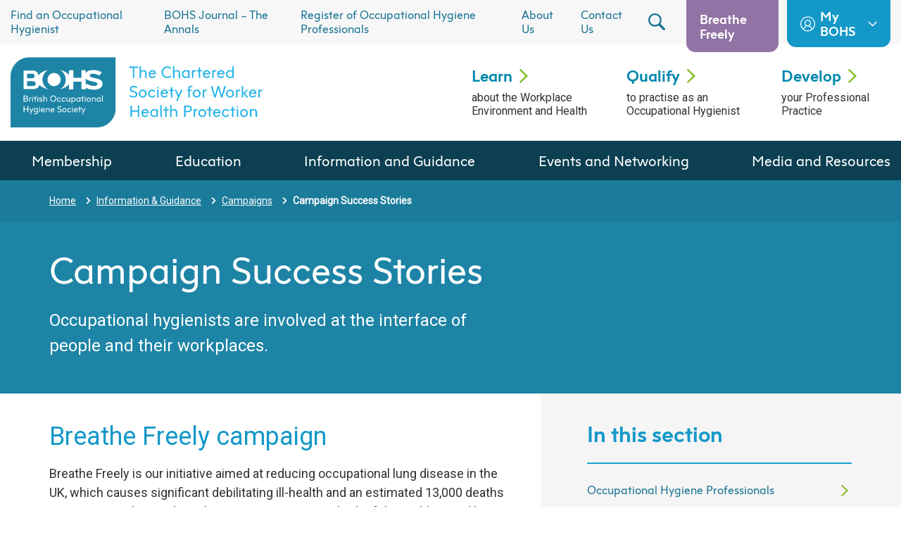

--- FILE ---
content_type: text/html; charset=UTF-8
request_url: https://www.bohs.org/information-guidance/campaigns/campaign-success-stories/
body_size: 20007
content:
<!doctype html>
<html lang="en-GB">
  <head>
    <meta charset="utf-8">
    <meta http-equiv="x-ua-compatible" content="ie=edge">
    <meta name="viewport" content="width=device-width, initial-scale=1, shrink-to-fit=no">
    <meta name='robots' content='index, follow, max-image-preview:large, max-snippet:-1, max-video-preview:-1' />

	<!-- This site is optimized with the Yoast SEO plugin v26.7 - https://yoast.com/wordpress/plugins/seo/ -->
	<title>Campaign Success Stories - British Occupational Hygiene Society (BOHS)</title>
<link data-rocket-prefetch href="https://fonts.googleapis.com" rel="dns-prefetch">
<link data-rocket-prefetch href="https://www.googletagmanager.com" rel="dns-prefetch">
<link data-rocket-prefetch href="https://www.google-analytics.com" rel="dns-prefetch">
<link data-rocket-preload as="style" href="https://fonts.googleapis.com/css?family=Roboto%3A400%3B700&#038;display=swap" rel="preload">
<link href="https://fonts.googleapis.com/css?family=Roboto%3A400%3B700&#038;display=swap" media="print" onload="this.media=&#039;all&#039;" rel="stylesheet">
<noscript data-wpr-hosted-gf-parameters=""><link rel="stylesheet" href="https://fonts.googleapis.com/css?family=Roboto%3A400%3B700&#038;display=swap"></noscript><link rel="preload" data-rocket-preload as="image" href="https://www.bohs.org/app/themes/bohs/public/images/main-logo.9155c4.svg" fetchpriority="high">
	<link rel="canonical" href="https://www.bohs.org/information-guidance/campaigns/campaign-success-stories/" />
	<meta property="og:locale" content="en_GB" />
	<meta property="og:type" content="article" />
	<meta property="og:title" content="Campaign Success Stories - British Occupational Hygiene Society (BOHS)" />
	<meta property="og:description" content="Home Information &#038; Guidance Campaigns Campaign Success Stories Campaign Success Stories Occupational hygienists are involved at the interface of people and their workplaces. Breathe Freely campaign   In this section Occupational Hygiene Professionals Qualifications in Occupational Hygiene Working in Occupational Hygiene Jobs Board Career FAQs Breathe Freely is our initiative aimed at reducing occupational lung disease &hellip; Continued" />
	<meta property="og:url" content="https://www.bohs.org/information-guidance/campaigns/campaign-success-stories/" />
	<meta property="og:site_name" content="British Occupational Hygiene Society (BOHS)" />
	<meta property="article:publisher" content="https://www.facebook.com/BOHSworld" />
	<meta property="article:modified_time" content="2020-08-18T14:43:07+00:00" />
	<meta property="og:image" content="" />
	<meta name="twitter:card" content="summary_large_image" />
	<meta name="twitter:site" content="@BOHSworld" />
	<meta name="twitter:label1" content="Est. reading time" />
	<meta name="twitter:data1" content="5 minutes" />
	<script type="application/ld+json" class="yoast-schema-graph">{"@context":"https://schema.org","@graph":[{"@type":"WebPage","@id":"https://www.bohs.org/information-guidance/campaigns/campaign-success-stories/","url":"https://www.bohs.org/information-guidance/campaigns/campaign-success-stories/","name":"Campaign Success Stories - British Occupational Hygiene Society (BOHS)","isPartOf":{"@id":"https://www.bohs.org/#website"},"datePublished":"2020-07-14T10:20:36+00:00","dateModified":"2020-08-18T14:43:07+00:00","breadcrumb":{"@id":"https://www.bohs.org/information-guidance/campaigns/campaign-success-stories/#breadcrumb"},"inLanguage":"en-GB","potentialAction":[{"@type":"ReadAction","target":["https://www.bohs.org/information-guidance/campaigns/campaign-success-stories/"]}]},{"@type":"BreadcrumbList","@id":"https://www.bohs.org/information-guidance/campaigns/campaign-success-stories/#breadcrumb","itemListElement":[{"@type":"ListItem","position":1,"name":"Home","item":"https://www.bohs.org/"},{"@type":"ListItem","position":2,"name":"Information &#038; Guidance","item":"https://www.bohs.org/information-guidance/"},{"@type":"ListItem","position":3,"name":"Campaigns","item":"https://www.bohs.org/information-guidance/campaigns/"},{"@type":"ListItem","position":4,"name":"Campaign Success Stories"}]},{"@type":"WebSite","@id":"https://www.bohs.org/#website","url":"https://www.bohs.org/","name":"British Occupational Hygiene Society (BOHS)","description":"The Chartered Society for Worker Health Protection","publisher":{"@id":"https://www.bohs.org/#organization"},"potentialAction":[{"@type":"SearchAction","target":{"@type":"EntryPoint","urlTemplate":"https://www.bohs.org/?s={search_term_string}"},"query-input":{"@type":"PropertyValueSpecification","valueRequired":true,"valueName":"search_term_string"}}],"inLanguage":"en-GB"},{"@type":"Organization","@id":"https://www.bohs.org/#organization","name":"British Occupational Hygiene Society (BOHS)","url":"https://www.bohs.org/","logo":{"@type":"ImageObject","inLanguage":"en-GB","@id":"https://www.bohs.org/#/schema/logo/image/","url":"https://www.bohs.org/app/uploads/2020/09/BOHS-logo.png","contentUrl":"https://www.bohs.org/app/uploads/2020/09/BOHS-logo.png","width":4200,"height":2800,"caption":"British Occupational Hygiene Society (BOHS)"},"image":{"@id":"https://www.bohs.org/#/schema/logo/image/"},"sameAs":["https://www.facebook.com/BOHSworld","https://x.com/BOHSworld","https://www.linkedin.com/groups/4119042/","https://www.youtube.com/channel/UC0pTnkODfIHad5s9dpuPrpw"]}]}</script>
	<!-- / Yoast SEO plugin. -->


<link rel='dns-prefetch' href='//fonts.googleapis.com' />
<link href='https://fonts.gstatic.com' crossorigin rel='preconnect' />
<link rel="alternate" title="oEmbed (JSON)" type="application/json+oembed" href="https://www.bohs.org/wp-json/oembed/1.0/embed?url=https%3A%2F%2Fwww.bohs.org%2Finformation-guidance%2Fcampaigns%2Fcampaign-success-stories%2F" />
<link rel="alternate" title="oEmbed (XML)" type="text/xml+oembed" href="https://www.bohs.org/wp-json/oembed/1.0/embed?url=https%3A%2F%2Fwww.bohs.org%2Finformation-guidance%2Fcampaigns%2Fcampaign-success-stories%2F&#038;format=xml" />
<style id='wp-img-auto-sizes-contain-inline-css' type='text/css'>
img:is([sizes=auto i],[sizes^="auto," i]){contain-intrinsic-size:3000px 1500px}
/*# sourceURL=wp-img-auto-sizes-contain-inline-css */
</style>
<style id='wp-emoji-styles-inline-css' type='text/css'>

	img.wp-smiley, img.emoji {
		display: inline !important;
		border: none !important;
		box-shadow: none !important;
		height: 1em !important;
		width: 1em !important;
		margin: 0 0.07em !important;
		vertical-align: -0.1em !important;
		background: none !important;
		padding: 0 !important;
	}
/*# sourceURL=wp-emoji-styles-inline-css */
</style>
<style id='wp-block-library-inline-css' type='text/css'>
:root{--wp-block-synced-color:#7a00df;--wp-block-synced-color--rgb:122,0,223;--wp-bound-block-color:var(--wp-block-synced-color);--wp-editor-canvas-background:#ddd;--wp-admin-theme-color:#007cba;--wp-admin-theme-color--rgb:0,124,186;--wp-admin-theme-color-darker-10:#006ba1;--wp-admin-theme-color-darker-10--rgb:0,107,160.5;--wp-admin-theme-color-darker-20:#005a87;--wp-admin-theme-color-darker-20--rgb:0,90,135;--wp-admin-border-width-focus:2px}@media (min-resolution:192dpi){:root{--wp-admin-border-width-focus:1.5px}}.wp-element-button{cursor:pointer}:root .has-very-light-gray-background-color{background-color:#eee}:root .has-very-dark-gray-background-color{background-color:#313131}:root .has-very-light-gray-color{color:#eee}:root .has-very-dark-gray-color{color:#313131}:root .has-vivid-green-cyan-to-vivid-cyan-blue-gradient-background{background:linear-gradient(135deg,#00d084,#0693e3)}:root .has-purple-crush-gradient-background{background:linear-gradient(135deg,#34e2e4,#4721fb 50%,#ab1dfe)}:root .has-hazy-dawn-gradient-background{background:linear-gradient(135deg,#faaca8,#dad0ec)}:root .has-subdued-olive-gradient-background{background:linear-gradient(135deg,#fafae1,#67a671)}:root .has-atomic-cream-gradient-background{background:linear-gradient(135deg,#fdd79a,#004a59)}:root .has-nightshade-gradient-background{background:linear-gradient(135deg,#330968,#31cdcf)}:root .has-midnight-gradient-background{background:linear-gradient(135deg,#020381,#2874fc)}:root{--wp--preset--font-size--normal:16px;--wp--preset--font-size--huge:42px}.has-regular-font-size{font-size:1em}.has-larger-font-size{font-size:2.625em}.has-normal-font-size{font-size:var(--wp--preset--font-size--normal)}.has-huge-font-size{font-size:var(--wp--preset--font-size--huge)}.has-text-align-center{text-align:center}.has-text-align-left{text-align:left}.has-text-align-right{text-align:right}.has-fit-text{white-space:nowrap!important}#end-resizable-editor-section{display:none}.aligncenter{clear:both}.items-justified-left{justify-content:flex-start}.items-justified-center{justify-content:center}.items-justified-right{justify-content:flex-end}.items-justified-space-between{justify-content:space-between}.screen-reader-text{border:0;clip-path:inset(50%);height:1px;margin:-1px;overflow:hidden;padding:0;position:absolute;width:1px;word-wrap:normal!important}.screen-reader-text:focus{background-color:#ddd;clip-path:none;color:#444;display:block;font-size:1em;height:auto;left:5px;line-height:normal;padding:15px 23px 14px;text-decoration:none;top:5px;width:auto;z-index:100000}html :where(.has-border-color){border-style:solid}html :where([style*=border-top-color]){border-top-style:solid}html :where([style*=border-right-color]){border-right-style:solid}html :where([style*=border-bottom-color]){border-bottom-style:solid}html :where([style*=border-left-color]){border-left-style:solid}html :where([style*=border-width]){border-style:solid}html :where([style*=border-top-width]){border-top-style:solid}html :where([style*=border-right-width]){border-right-style:solid}html :where([style*=border-bottom-width]){border-bottom-style:solid}html :where([style*=border-left-width]){border-left-style:solid}html :where(img[class*=wp-image-]){height:auto;max-width:100%}:where(figure){margin:0 0 1em}html :where(.is-position-sticky){--wp-admin--admin-bar--position-offset:var(--wp-admin--admin-bar--height,0px)}@media screen and (max-width:600px){html :where(.is-position-sticky){--wp-admin--admin-bar--position-offset:0px}}

/*# sourceURL=wp-block-library-inline-css */
</style><style id='global-styles-inline-css' type='text/css'>
:root{--wp--preset--aspect-ratio--square: 1;--wp--preset--aspect-ratio--4-3: 4/3;--wp--preset--aspect-ratio--3-4: 3/4;--wp--preset--aspect-ratio--3-2: 3/2;--wp--preset--aspect-ratio--2-3: 2/3;--wp--preset--aspect-ratio--16-9: 16/9;--wp--preset--aspect-ratio--9-16: 9/16;--wp--preset--color--black: #000000;--wp--preset--color--cyan-bluish-gray: #abb8c3;--wp--preset--color--white: #ffffff;--wp--preset--color--pale-pink: #f78da7;--wp--preset--color--vivid-red: #cf2e2e;--wp--preset--color--luminous-vivid-orange: #ff6900;--wp--preset--color--luminous-vivid-amber: #fcb900;--wp--preset--color--light-green-cyan: #7bdcb5;--wp--preset--color--vivid-green-cyan: #00d084;--wp--preset--color--pale-cyan-blue: #8ed1fc;--wp--preset--color--vivid-cyan-blue: #0693e3;--wp--preset--color--vivid-purple: #9b51e0;--wp--preset--color--primary: #525ddc;--wp--preset--gradient--vivid-cyan-blue-to-vivid-purple: linear-gradient(135deg,rgb(6,147,227) 0%,rgb(155,81,224) 100%);--wp--preset--gradient--light-green-cyan-to-vivid-green-cyan: linear-gradient(135deg,rgb(122,220,180) 0%,rgb(0,208,130) 100%);--wp--preset--gradient--luminous-vivid-amber-to-luminous-vivid-orange: linear-gradient(135deg,rgb(252,185,0) 0%,rgb(255,105,0) 100%);--wp--preset--gradient--luminous-vivid-orange-to-vivid-red: linear-gradient(135deg,rgb(255,105,0) 0%,rgb(207,46,46) 100%);--wp--preset--gradient--very-light-gray-to-cyan-bluish-gray: linear-gradient(135deg,rgb(238,238,238) 0%,rgb(169,184,195) 100%);--wp--preset--gradient--cool-to-warm-spectrum: linear-gradient(135deg,rgb(74,234,220) 0%,rgb(151,120,209) 20%,rgb(207,42,186) 40%,rgb(238,44,130) 60%,rgb(251,105,98) 80%,rgb(254,248,76) 100%);--wp--preset--gradient--blush-light-purple: linear-gradient(135deg,rgb(255,206,236) 0%,rgb(152,150,240) 100%);--wp--preset--gradient--blush-bordeaux: linear-gradient(135deg,rgb(254,205,165) 0%,rgb(254,45,45) 50%,rgb(107,0,62) 100%);--wp--preset--gradient--luminous-dusk: linear-gradient(135deg,rgb(255,203,112) 0%,rgb(199,81,192) 50%,rgb(65,88,208) 100%);--wp--preset--gradient--pale-ocean: linear-gradient(135deg,rgb(255,245,203) 0%,rgb(182,227,212) 50%,rgb(51,167,181) 100%);--wp--preset--gradient--electric-grass: linear-gradient(135deg,rgb(202,248,128) 0%,rgb(113,206,126) 100%);--wp--preset--gradient--midnight: linear-gradient(135deg,rgb(2,3,129) 0%,rgb(40,116,252) 100%);--wp--preset--font-size--small: 13px;--wp--preset--font-size--medium: 20px;--wp--preset--font-size--large: 36px;--wp--preset--font-size--x-large: 42px;--wp--preset--spacing--20: 0.44rem;--wp--preset--spacing--30: 0.67rem;--wp--preset--spacing--40: 1rem;--wp--preset--spacing--50: 1.5rem;--wp--preset--spacing--60: 2.25rem;--wp--preset--spacing--70: 3.38rem;--wp--preset--spacing--80: 5.06rem;--wp--preset--shadow--natural: 6px 6px 9px rgba(0, 0, 0, 0.2);--wp--preset--shadow--deep: 12px 12px 50px rgba(0, 0, 0, 0.4);--wp--preset--shadow--sharp: 6px 6px 0px rgba(0, 0, 0, 0.2);--wp--preset--shadow--outlined: 6px 6px 0px -3px rgb(255, 255, 255), 6px 6px rgb(0, 0, 0);--wp--preset--shadow--crisp: 6px 6px 0px rgb(0, 0, 0);}:where(.is-layout-flex){gap: 0.5em;}:where(.is-layout-grid){gap: 0.5em;}body .is-layout-flex{display: flex;}.is-layout-flex{flex-wrap: wrap;align-items: center;}.is-layout-flex > :is(*, div){margin: 0;}body .is-layout-grid{display: grid;}.is-layout-grid > :is(*, div){margin: 0;}:where(.wp-block-columns.is-layout-flex){gap: 2em;}:where(.wp-block-columns.is-layout-grid){gap: 2em;}:where(.wp-block-post-template.is-layout-flex){gap: 1.25em;}:where(.wp-block-post-template.is-layout-grid){gap: 1.25em;}.has-black-color{color: var(--wp--preset--color--black) !important;}.has-cyan-bluish-gray-color{color: var(--wp--preset--color--cyan-bluish-gray) !important;}.has-white-color{color: var(--wp--preset--color--white) !important;}.has-pale-pink-color{color: var(--wp--preset--color--pale-pink) !important;}.has-vivid-red-color{color: var(--wp--preset--color--vivid-red) !important;}.has-luminous-vivid-orange-color{color: var(--wp--preset--color--luminous-vivid-orange) !important;}.has-luminous-vivid-amber-color{color: var(--wp--preset--color--luminous-vivid-amber) !important;}.has-light-green-cyan-color{color: var(--wp--preset--color--light-green-cyan) !important;}.has-vivid-green-cyan-color{color: var(--wp--preset--color--vivid-green-cyan) !important;}.has-pale-cyan-blue-color{color: var(--wp--preset--color--pale-cyan-blue) !important;}.has-vivid-cyan-blue-color{color: var(--wp--preset--color--vivid-cyan-blue) !important;}.has-vivid-purple-color{color: var(--wp--preset--color--vivid-purple) !important;}.has-black-background-color{background-color: var(--wp--preset--color--black) !important;}.has-cyan-bluish-gray-background-color{background-color: var(--wp--preset--color--cyan-bluish-gray) !important;}.has-white-background-color{background-color: var(--wp--preset--color--white) !important;}.has-pale-pink-background-color{background-color: var(--wp--preset--color--pale-pink) !important;}.has-vivid-red-background-color{background-color: var(--wp--preset--color--vivid-red) !important;}.has-luminous-vivid-orange-background-color{background-color: var(--wp--preset--color--luminous-vivid-orange) !important;}.has-luminous-vivid-amber-background-color{background-color: var(--wp--preset--color--luminous-vivid-amber) !important;}.has-light-green-cyan-background-color{background-color: var(--wp--preset--color--light-green-cyan) !important;}.has-vivid-green-cyan-background-color{background-color: var(--wp--preset--color--vivid-green-cyan) !important;}.has-pale-cyan-blue-background-color{background-color: var(--wp--preset--color--pale-cyan-blue) !important;}.has-vivid-cyan-blue-background-color{background-color: var(--wp--preset--color--vivid-cyan-blue) !important;}.has-vivid-purple-background-color{background-color: var(--wp--preset--color--vivid-purple) !important;}.has-black-border-color{border-color: var(--wp--preset--color--black) !important;}.has-cyan-bluish-gray-border-color{border-color: var(--wp--preset--color--cyan-bluish-gray) !important;}.has-white-border-color{border-color: var(--wp--preset--color--white) !important;}.has-pale-pink-border-color{border-color: var(--wp--preset--color--pale-pink) !important;}.has-vivid-red-border-color{border-color: var(--wp--preset--color--vivid-red) !important;}.has-luminous-vivid-orange-border-color{border-color: var(--wp--preset--color--luminous-vivid-orange) !important;}.has-luminous-vivid-amber-border-color{border-color: var(--wp--preset--color--luminous-vivid-amber) !important;}.has-light-green-cyan-border-color{border-color: var(--wp--preset--color--light-green-cyan) !important;}.has-vivid-green-cyan-border-color{border-color: var(--wp--preset--color--vivid-green-cyan) !important;}.has-pale-cyan-blue-border-color{border-color: var(--wp--preset--color--pale-cyan-blue) !important;}.has-vivid-cyan-blue-border-color{border-color: var(--wp--preset--color--vivid-cyan-blue) !important;}.has-vivid-purple-border-color{border-color: var(--wp--preset--color--vivid-purple) !important;}.has-vivid-cyan-blue-to-vivid-purple-gradient-background{background: var(--wp--preset--gradient--vivid-cyan-blue-to-vivid-purple) !important;}.has-light-green-cyan-to-vivid-green-cyan-gradient-background{background: var(--wp--preset--gradient--light-green-cyan-to-vivid-green-cyan) !important;}.has-luminous-vivid-amber-to-luminous-vivid-orange-gradient-background{background: var(--wp--preset--gradient--luminous-vivid-amber-to-luminous-vivid-orange) !important;}.has-luminous-vivid-orange-to-vivid-red-gradient-background{background: var(--wp--preset--gradient--luminous-vivid-orange-to-vivid-red) !important;}.has-very-light-gray-to-cyan-bluish-gray-gradient-background{background: var(--wp--preset--gradient--very-light-gray-to-cyan-bluish-gray) !important;}.has-cool-to-warm-spectrum-gradient-background{background: var(--wp--preset--gradient--cool-to-warm-spectrum) !important;}.has-blush-light-purple-gradient-background{background: var(--wp--preset--gradient--blush-light-purple) !important;}.has-blush-bordeaux-gradient-background{background: var(--wp--preset--gradient--blush-bordeaux) !important;}.has-luminous-dusk-gradient-background{background: var(--wp--preset--gradient--luminous-dusk) !important;}.has-pale-ocean-gradient-background{background: var(--wp--preset--gradient--pale-ocean) !important;}.has-electric-grass-gradient-background{background: var(--wp--preset--gradient--electric-grass) !important;}.has-midnight-gradient-background{background: var(--wp--preset--gradient--midnight) !important;}.has-small-font-size{font-size: var(--wp--preset--font-size--small) !important;}.has-medium-font-size{font-size: var(--wp--preset--font-size--medium) !important;}.has-large-font-size{font-size: var(--wp--preset--font-size--large) !important;}.has-x-large-font-size{font-size: var(--wp--preset--font-size--x-large) !important;}
/*# sourceURL=global-styles-inline-css */
</style>

<style id='classic-theme-styles-inline-css' type='text/css'>
/*! This file is auto-generated */
.wp-block-button__link{color:#fff;background-color:#32373c;border-radius:9999px;box-shadow:none;text-decoration:none;padding:calc(.667em + 2px) calc(1.333em + 2px);font-size:1.125em}.wp-block-file__button{background:#32373c;color:#fff;text-decoration:none}
/*# sourceURL=/wp-includes/css/classic-themes.min.css */
</style>
<link data-minify="1" rel='stylesheet' id='wpmf-gallery-popup-style-css' href='https://www.bohs.org/app/cache/min/1/app/plugins/wp-media-folder/assets/css/display-gallery/magnific-popup.css?ver=1768412938' type='text/css' media='all' />
<link data-minify="1" rel='stylesheet' id='fl-builder-layout-652-css' href='https://www.bohs.org/app/cache/min/1/app/uploads/bb-plugin/cache/652-layout.css?ver=1768416122' type='text/css' media='all' />
<link data-minify="1" rel='stylesheet' id='app/0-css' href='https://www.bohs.org/app/cache/min/1/app/themes/bohs/public/css/app.538baf.css?ver=1768412938' type='text/css' media='all' />

<script type="text/javascript" src="https://www.bohs.org/wp/wp-includes/js/jquery/jquery.min.js?ver=3.7.1" id="jquery-core-js"></script>
<script type="text/javascript" src="https://www.bohs.org/wp/wp-includes/js/jquery/jquery-migrate.min.js?ver=3.4.1" id="jquery-migrate-js"></script>
<link rel="https://api.w.org/" href="https://www.bohs.org/wp-json/" /><link rel="alternate" title="JSON" type="application/json" href="https://www.bohs.org/wp-json/wp/v2/pages/652" /><link rel="EditURI" type="application/rsd+xml" title="RSD" href="https://www.bohs.org/wp/xmlrpc.php?rsd" />

<link rel='shortlink' href='https://www.bohs.org/?p=652' />
<!-- Stream WordPress user activity plugin v4.1.1 -->

<!--BEGIN: TRACKING CODE MANAGER (v2.5.0) BY INTELLYWP.COM IN HEAD//-->
<!-- Start: NEW Google Analytics code -->
<script>
(function(i,s,o,g,r,a,m){i['GoogleAnalyticsObject']=r;i[r]=i[r]||function(){
(i[r].q=i[r].q||[]).push(arguments)},i[r].l=1*new Date();a=s.createElement(o),
m=s.getElementsByTagName(o)[0];a.async=1;a.src=g;m.parentNode.insertBefore(a,m)
})(window,document,'script','//www.google-analytics.com/analytics.js','ga');
ga('create', 'UA-2469282-1', 'auto', {'allowLinker': true});
ga('require', 'linker');
ga('linker:autoLink', ['login.bohs.org'] );
ga('send', 'pageview');
</script>
<!-- End: NEW Google Analytics code -->
<!-- Google Tag Manager -->
<script>(function(w,d,s,l,i){w[l]=w[l]||[];w[l].push({'gtm.start':
new Date().getTime(),event:'gtm.js'});var f=d.getElementsByTagName(s)[0],
j=d.createElement(s),dl=l!='dataLayer'?'&l='+l:'';j.async=true;j.src=
'https://www.googletagmanager.com/gtm.js?id='+i+dl;f.parentNode.insertBefore(j,f);
})(window,document,'script','dataLayer','GTM-58BJF4F');</script>
<!-- End Google Tag Manager -->
<!--END: https://wordpress.org/plugins/tracking-code-manager IN HEAD//--><style type="text/css">.recentcomments a{display:inline !important;padding:0 !important;margin:0 !important;}</style><link rel="icon" href="https://www.bohs.org/app/uploads/2020/06/cropped-group-6@3x-60x60.png" sizes="32x32" />
<link rel="icon" href="https://www.bohs.org/app/uploads/2020/06/cropped-group-6@3x-200x200.png" sizes="192x192" />
<link rel="apple-touch-icon" href="https://www.bohs.org/app/uploads/2020/06/cropped-group-6@3x-200x200.png" />
<meta name="msapplication-TileImage" content="https://www.bohs.org/app/uploads/2020/06/cropped-group-6@3x-300x300.png" />
		<style type="text/css" id="wp-custom-css">
			.video-wrapper iframe,
.video-wrapper object,
.video-wrapper embed {
  position: absolute;
  top: 0;
  left: 0;
  width: 100%;
  height: 100%;
}
		</style>
		<style id="kirki-inline-styles"></style>    <link rel="icon" type="image/png" href="/favicon-96x96.png" sizes="96x96" />
    <link rel="icon" type="image/svg+xml" href="/favicon.svg" />
    <link rel="shortcut icon" href="/favicon.ico" />
    <link rel="apple-touch-icon" sizes="180x180" href="/apple-touch-icon.png" />
    <meta name="apple-mobile-web-app-title" content="British Occupational Hygiene Society" />
    <link rel="manifest" href="/site.webmanifest" />
  <style id="rocket-lazyrender-inline-css">[data-wpr-lazyrender] {content-visibility: auto;}</style><meta name="generator" content="WP Rocket 3.20.3" data-wpr-features="wpr_minify_js wpr_preconnect_external_domains wpr_automatic_lazy_rendering wpr_oci wpr_minify_css wpr_preload_links wpr_desktop" /></head>

  <body class="wp-singular page-template-default page page-id-652 page-child parent-pageid-56 wp-embed-responsive wp-theme-bohs fl-builder fl-builder-2-10-0-4 fl-themer-1-5-2-1 fl-no-js campaign-success-stories">
    
<!--BEGIN: TRACKING CODE MANAGER (v2.5.0) BY INTELLYWP.COM IN BODY//-->
<!-- Google Tag Manager (noscript) -->
<noscript><iframe src="https://www.googletagmanager.com/ns.html?id=GTM-58BJF4F" height="0" width="0"></iframe></noscript>
<!-- End Google Tag Manager (noscript) -->
<!--END: https://wordpress.org/plugins/tracking-code-manager IN BODY//-->    
    <div  id="app">
      <header  class="header">
  <!-- begin Search -->
  <div  id="search-modal1" class="search-modal header__search-modal">
    <button data-modal="#search-modal1" class="search-modal__close-btn search-modal-close" type="button">
      <svg class="ico-btn" xmlns="http://www.w3.org/2000/svg" viewBox="0 0 18 19">
    <g fill="none" fill-rule="evenodd"  stroke-linecap="round" stroke-width="3">
        <path d="M0.5 0.52L15.5 16.13" transform="translate(1 1)"/>
        <path d="M0.5 0.52L15.5 16.13" transform="translate(1 1) matrix(-1 0 0 1 16 0)"/>
    </g>
</svg>    </button>
    <form action="https://www.bohs.org/" method="GET">
      <div class="search-modal__inner">
        <div class="search-modal__input-wrapper">
          <input type="text" name="s" value=""
                 placeholder="Search site by keyword, etc.">
        </div>
        <button class="search-modal__btn" type="submit">
          Search
          <svg class="ico-search-btn" xmlns="http://www.w3.org/2000/svg" width="31" height="31" viewBox="0 0 31 31">
    <g fill="none" fill-rule="evenodd">
        <circle cx="15.5" cy="15.5" r="15.5" fill="#86BC25"/>
        <path fill="#FFF" d="M11.92 7.135l-.781.76c-.185.18-.185.472 0 .651l7.136 6.954-7.136 6.953c-.185.18-.185.472 0 .652l.782.76c.185.18.485.18.67 0l8.27-8.04c.185-.18.185-.47 0-.65l-8.27-8.04c-.185-.18-.485-.18-.67 0z"/>
    </g>
</svg>        </button>
      </div>
    </form>
  </div>
  <!-- end Search -->
  <!-- begin Header top -->
  <div  class="header__top">
    <div class="header__wrapper">
          <!-- begin Top menu -->
        <nav class="top-menu header__top-menu">
          <ul id="menu-top-navigation" class="menu"><li id="menu-item-1171" class="menu-item menu-item-type-custom menu-item-object-custom menu-item-1171"><a target="_blank" href="https://login.bohs.org/BOHS/Membership/2/BOHS/Directory-of-Occupational-Hygiene-Services/DOHSsearch.aspx?hkey=9ebddff5-70b9-455e-b77d-d310c2dcf4b6&#038;_ga=2.147862263.1330158173.1595842538-1338113189.1595592306">Find an Occupational Hygienist</a></li>
<li id="menu-item-6570" class="menu-item menu-item-type-custom menu-item-object-custom menu-item-6570"><a href="https://www.bohs.org/media-and-resources/publications/annals-of-work-exposure-health/">BOHS Journal &#8211; The Annals</a></li>
<li id="menu-item-9465" class="menu-item menu-item-type-post_type menu-item-object-page menu-item-9465"><a href="https://www.bohs.org/register-of-occupational-hygiene-professionals/">Register of Occupational Hygiene Professionals</a></li>
<li id="menu-item-71" class="menu-item menu-item-type-post_type menu-item-object-page menu-item-71"><a href="https://www.bohs.org/about-us/">About Us</a></li>
<li id="menu-item-72" class="menu-item menu-item-type-post_type menu-item-object-page menu-item-72"><a href="https://www.bohs.org/contact-us/">Contact Us</a></li>
</ul>
        </nav>
        <!-- end Top menu -->
      <div class="header__search">
        <button data-modal="#search-modal1" class="header__search-btn search-modal-open" type="button">
          <svg xmlns="http://www.w3.org/2000/svg" viewBox="0 0 24 24">
    <path fill-rule="evenodd" d="M2.356 9.317c0-3.907 3.142-7.033 7.069-7.033s7.068 3.126 7.068 7.033c0 3.908-3.141 7.034-7.068 7.034-3.927 0-7.069-3.126-7.069-7.034M23.502 21.04l-6.344-6.311c1.087-1.503 1.692-3.367 1.692-5.35C18.85 4.208 14.62 0 9.425 0 4.229 0 0 4.208 0 9.378s4.23 9.377 9.425 9.377c1.933 0 3.746-.601 5.256-1.563l6.344 6.312c.664.661 1.812.661 2.477 0 .664-.721.664-1.803 0-2.465"/>
</svg>        </button>
      </div>
      <div class="header__btns-wrapper">
                              <a href="https://www.bohs.org/information-guidance/campaigns/breathe-freely/" class="header__btn header__btn--purple"
               target="_blank" rel="nofollow noopener">
                                Breathe Freely
                </a>
              
                              <div class="header__btn-wrapper">
                                      <a href="https://login.bohs.org/iCore/Contacts/Sign_In.aspx" class="header__btn header__btn--blue"
                       target="_blank"
                       rel="nofollow noopener">
                                                <svg class="ico-user" xmlns="http://www.w3.org/2000/svg" viewBox="0 0 28 28">
    <path fill="#FFF" fill-rule="evenodd" d="M22.402 23.055c-.441-1.57-1.318-2.993-2.547-4.106-.754-.682-1.613-1.22-2.535-1.6 1.667-1.088 2.772-2.97 2.772-5.106 0-3.36-2.733-6.092-6.092-6.092-3.36 0-6.092 2.733-6.092 6.092 0 2.135 1.105 4.018 2.773 5.106-.923.38-1.782.917-2.536 1.6-1.229 1.112-2.106 2.536-2.547 4.106C3.165 20.796 1.64 17.573 1.64 14 1.64 7.185 7.185 1.64 14 1.64S26.36 7.186 26.36 14c0 3.573-1.525 6.796-3.958 9.055M9.55 12.243c0-2.455 1.997-4.452 4.451-4.452 2.455 0 4.452 1.997 4.452 4.452 0 2.454-1.997 4.451-4.452 4.451-2.454 0-4.451-1.997-4.451-4.451m-2.53 11.95c.585-3.371 3.507-5.858 6.981-5.858 3.475 0 6.396 2.487 6.981 5.858C18.994 25.56 16.59 26.36 14 26.36c-2.589 0-4.994-.8-6.981-2.166M23.899 4.1C21.256 1.456 17.74 0 14 0c-3.74 0-7.255 1.456-9.9 4.1C1.457 6.745 0 10.26 0 14s1.456 7.255 4.1 9.9C6.746 26.543 10.26 28 14 28s7.255-1.456 9.9-4.1c2.644-2.645 4.1-6.16 4.1-9.9s-1.456-7.255-4.1-9.9"/>
</svg>                          My BOHS
                          <svg class="ico-btn-chevron" xmlns="http://www.w3.org/2000/svg" width="17" height="10" viewBox="0 0 17 10">
    <path fill="#FFF" fill-rule="evenodd" d="M16.583 1.16l-.715-.735c-.17-.174-.444-.174-.614 0L8.71 7.14 2.166.425c-.17-.174-.444-.174-.614 0l-.715.736c-.17.174-.17.456 0 .63l7.566 7.784c.17.174.444.174.614 0l7.566-7.784c.17-.174.17-.456 0-.63z"/>
</svg>                        </a>
                    <ul id="menu-bohs-navigation" class="btn-sub-menu header__btn-sub-menu"><li class="btn-sub-menu__item btn-sub-menu__item--73"><a target="_blank" href="https://login.bohs.org/BOHS/About/BOHS/MemberHome.aspx?" class="btn-sub-menu__link">My Membership</a></li>
<li class="btn-sub-menu__item btn-sub-menu__item--74"><a target="_blank" href="https://training.bohs.org/login/index.php" class="btn-sub-menu__link">My Learning</a></li>
<li class="btn-sub-menu__item btn-sub-menu__item--8965"><a href="https://login.bohs.org/BOHS/ATPHub" class="btn-sub-menu__link">My Training Partner Hub</a></li>
</ul>
                </div>
                </div>
    </div>
  </div>
  <!-- end Header top -->
  <!-- begin Header bottom -->
  <div  class="header__bottom">
    <div class="header__wrapper">
      <a href="https://www.bohs.org/" class="header__logo">
        <img fetchpriority="high" src="https://www.bohs.org/app/themes/bohs/public/images/main-logo.9155c4.svg" alt="British Occupational Hygiene Society (BOHS)">
      </a>
              <nav class="header__bottom-menu header-menu">
                      <a href="https://www.bohs.org/philosophy/learn/" class="header-menu__link">
      <span class="header-menu__title">Learn</span>
        <span class="header-menu__desc">about the Workplace Environment and Health</span>
  </a>
                      <a href="https://www.bohs.org/philosophy/qualify/" class="header-menu__link">
      <span class="header-menu__title">Qualify</span>
        <span class="header-menu__desc">to practise as an Occupational Hygienist</span>
  </a>
                      <a href="https://www.bohs.org/philosophy/develop/" class="header-menu__link">
      <span class="header-menu__title">Develop</span>
        <span class="header-menu__desc">your Professional Practice</span>
  </a>
                  </nav>
            <button class="header__hamburger-menu">
        <span></span>
        <span></span>
        <span></span>
      </button>
    </div>
  </div>
  <!-- end Header bottom -->
  <nav class="header__main-menu">
  <!-- begin Search -->
  <div id="search-modal2" class="search-modal header__search-modal">
    <button data-modal="#search-modal2" class="search-modal__close-btn search-modal-close" type="button">
      <svg class="ico-btn" xmlns="http://www.w3.org/2000/svg" viewBox="0 0 18 19">
    <g fill="none" fill-rule="evenodd"  stroke-linecap="round" stroke-width="3">
        <path d="M0.5 0.52L15.5 16.13" transform="translate(1 1)"/>
        <path d="M0.5 0.52L15.5 16.13" transform="translate(1 1) matrix(-1 0 0 1 16 0)"/>
    </g>
</svg>    </button>
    <form action="https://www.bohs.org/" method="GET">
      <div class="search-modal__inner">
        <div class="search-modal__input-wrapper">
          <input type="text" name="s" value=""
                 placeholder="Search site by keyword, etc.">
        </div>
        <button class="search-modal__btn" type="submit">
          Search
          <svg class="ico-search-btn" xmlns="http://www.w3.org/2000/svg" width="31" height="31" viewBox="0 0 31 31">
    <g fill="none" fill-rule="evenodd">
        <circle cx="15.5" cy="15.5" r="15.5" fill="#86BC25"/>
        <path fill="#FFF" d="M11.92 7.135l-.781.76c-.185.18-.185.472 0 .651l7.136 6.954-7.136 6.953c-.185.18-.185.472 0 .652l.782.76c.185.18.485.18.67 0l8.27-8.04c.185-.18.185-.47 0-.65l-8.27-8.04c-.185-.18-.485-.18-.67 0z"/>
    </g>
</svg>        </button>
      </div>
    </form>
  </div>
  <!-- end Search -->
  <div class="header__wrapper">
    <a class="sticky-header__logo">
      <img src="https://www.bohs.org/app/themes/bohs/public/images/footer-logo.1cad3f.svg" alt="British Occupational Hygiene Society (BOHS)">
    </a>
    <ul id="menu-primary-navigation" class="main-menu"><li id="menu-item-93" class="menu-item menu-item-type-post_type menu-item-object-page menu-item-93 main-menu__item main-menu__item--drop"><a href="https://www.bohs.org/membership/" class="main-menu__link">Membership</a><div class="main-sub-menu"><div class="main-sub-menu__wrapper"><div class="main-sub-menu__col main-sub-menu__col--bg">
    <div class="main-sub-menu__title">Membership</div>
    <a class="main-sub-menu__link" href="https://www.bohs.org/membership/" data-hover="tab">OVERVIEW</a>
</div><div class="main-sub-menu__col"><div class="main-sub-menu__tab"><ul class="sub-nav sub-nav--first"><li class="sub-nav__item sub-nav__item__item--drop"><a data-target="#nav-504" href="https://www.bohs.org/membership/for-individuals/" class="sub-nav__link">Types of Membership</a></li><li class="sub-nav__item "><a href="https://www.bohs.org/membership/benefits/" class="sub-nav__link">Membership Benefits</a></li><li class="sub-nav__item "><a href="https://www.bohs.org/membership/chartership/" class="sub-nav__link">Chartership</a></li><li class="sub-nav__item "><a href="https://www.bohs.org/membership/progression/" class="sub-nav__link">Progression</a></li><li class="sub-nav__item "><a href="https://www.bohs.org/membership/fees-payments/" class="sub-nav__link">Fees &#038; Payments</a></li><li class="sub-nav__item "><a href="https://www.bohs.org/membership/cpd/" class="sub-nav__link">CPD</a></li><li class="sub-nav__item "><a href="https://www.bohs.org/membership/mentoring/" class="sub-nav__link">Mentoring</a></li><li class="sub-nav__item "><a href="https://www.bohs.org/membership/faqs/" class="sub-nav__link">Membership FAQs</a></li></ul></div></div><div class="main-sub-menu__col"><div class="main-sub-menu__tab bg-3"><ul id="nav-504" class="sub-nav sub-nav--secondary"><li class="sub-nav__item "><a href="https://www.bohs.org/memberships/general-membership/individual-membership/" class="sub-nav__link">Individual Membership</a></li><li class="sub-nav__item "><a href="https://www.bohs.org/memberships/general-membership/student-membership/" class="sub-nav__link">Student Membership</a></li><li class="sub-nav__item "><a href="https://www.bohs.org/memberships/general-membership/international-partner-scheme-membership/" class="sub-nav__link">International Partner Membership</a></li><li class="sub-nav__item "><a href="https://www.bohs.org/memberships/company-membership/company-membership/" class="sub-nav__link">Company (Affiliate) Membership</a></li><li class="sub-nav__item "><a href="https://www.bohs.org/memberships/foh-membership/specialist-foh-fellow/" class="sub-nav__link">Specialist FOH Fellow</a></li><li class="sub-nav__item sub-nav__item__item--drop"><a data-target="#nav-505" href="https://www.bohs.org/membership/faculties/" class="sub-nav__link">Faculties</a></li></ul></div></div><div class="main-sub-menu__col"><div class="main-sub-menu__tab"><ul id="nav-505" class="sub-nav sub-nav--secondary"><li class="sub-nav__item "><a href="https://www.bohs.org/membership/faculties/the-role-of-faculties/" class="sub-nav__link">Why join a Faculty</a></li><li class="sub-nav__item "><a href="https://www.bohs.org/membership/for-individuals/working-professional/foh-membership/" class="sub-nav__link">FOH Membership</a></li><li class="sub-nav__item "><a href="https://www.bohs.org/membership/for-individuals/working-professional/faam-membership/" class="sub-nav__link">FAAM Membership</a></li></ul></div></div><div class="main-sub-menu__col"><div class="main-sub-menu__tab"></div></div></div></div></li>
<li id="menu-item-94" class="menu-item menu-item-type-post_type menu-item-object-page menu-item-94 main-menu__item main-menu__item--drop"><a href="https://www.bohs.org/education/" class="main-menu__link">Education</a><div class="main-sub-menu"><div class="main-sub-menu__wrapper"><div class="main-sub-menu__col main-sub-menu__col--bg">
    <div class="main-sub-menu__title">Education</div>
    <a class="main-sub-menu__link" href="https://www.bohs.org/education/" data-hover="tab">OVERVIEW</a>
</div><div class="main-sub-menu__col"><div class="main-sub-menu__tab"><ul class="sub-nav sub-nav--first"><li class="sub-nav__item "><a href="https://www.bohs.org/education/qualifications/" class="sub-nav__link">Qualifications</a></li><li class="sub-nav__item "><a href="https://www.bohs.org/education/why-bohs-qualifications/" class="sub-nav__link">Why BOHS Qualifications</a></li><li class="sub-nav__item "><a href="https://www.bohs.org/online-exams/" class="sub-nav__link">Online Exams</a></li><li class="sub-nav__item sub-nav__item__item--drop"><a data-target="#nav-5771" href="https://www.bohs.org/events-networking/upcoming-events/conference-learning-zone/" class="sub-nav__link">Learning Zone</a></li><li class="sub-nav__item "><a href="https://www.bohs.org/education/bohs-endorsed-courses/" class="sub-nav__link">BOHS Endorsed Courses</a></li><li class="sub-nav__item sub-nav__item__item--drop"><a data-target="#nav-8362" href="https://www.bohs.org/education/bohs-accredited-degree-scheme-for-universities/" class="sub-nav__link">BOHS Accredited Degree Scheme for Universities</a></li><li class="sub-nav__item "><a href="https://www.bohs.org/education/qualifications-faqs/" class="sub-nav__link">Education FAQs</a></li><li class="sub-nav__item "><a href="https://www.bohs.org/education/international-qualifications-faqs/" class="sub-nav__link">International Qualifications M-Series FAQs</a></li><li class="sub-nav__item "><a href="https://www.bohs.org/acad-skill-card/" class="sub-nav__link">ACAD Skill Card for Professionals</a></li></ul></div></div><div class="main-sub-menu__col"><div class="main-sub-menu__tab bg-3"><ul id="nav-5771" class="sub-nav sub-nav--secondary"><li class="sub-nav__item sub-nav__item__item--drop"><a data-target="#nav-520" href="https://www.bohs.org/education/approved-training-providers/" class="sub-nav__link">Approved Training Providers</a></li></ul><ul id="nav-8362" class="sub-nav sub-nav--secondary"><li class="sub-nav__item "><a href="https://www.bohs.org/education/bohs-accredited-university-programmes/" class="sub-nav__link">BOHS Accredited University Programmes</a></li></ul></div></div><div class="main-sub-menu__col"><div class="main-sub-menu__tab"><ul id="nav-520" class="sub-nav sub-nav--secondary"><li class="sub-nav__item "><a href="https://www.bohs.org/education/approved-training-providers/training-providers-faqs/" class="sub-nav__link">Training Partner FAQs</a></li><li class="sub-nav__item "><a href="https://login.bohs.org/BOHS/Qualifications/Approved-Training-Providers/ATPsearch.aspx" class="sub-nav__link">Directory of Approved Training Providers</a></li></ul></div></div><div class="main-sub-menu__col"><div class="main-sub-menu__tab"></div></div></div></div></li>
<li id="menu-item-95" class="menu-item menu-item-type-post_type menu-item-object-page current-page-ancestor menu-item-95 main-menu__item main-menu__item--drop"><a href="https://www.bohs.org/information-guidance/" class="main-menu__link">Information and Guidance</a><div class="main-sub-menu"><div class="main-sub-menu__wrapper"><div class="main-sub-menu__col main-sub-menu__col--bg">
    <div class="main-sub-menu__title">Information and Guidance</div>
    <a class="main-sub-menu__link" href="https://www.bohs.org/information-guidance/" data-hover="tab">OVERVIEW</a>
</div><div class="main-sub-menu__col"><div class="main-sub-menu__tab"><ul class="sub-nav sub-nav--first"><li class="sub-nav__item sub-nav__item__item--drop"><a data-target="#nav-6738" href="https://www.bohs.org/information-guidance/technical-guidance/" class="sub-nav__link">Technical Guidance</a></li><li class="sub-nav__item sub-nav__item__item--drop"><a data-target="#nav-527" href="https://www.bohs.org/information-guidance/what-is-occupational-hygiene/" class="sub-nav__link">What is Occupational Hygiene</a></li><li class="sub-nav__item sub-nav__item__item--drop"><a data-target="#nav-533" href="https://www.bohs.org/information-guidance/career-in-occupational-hygiene/" class="sub-nav__link">Career in Occupational Hygiene</a></li><li class="sub-nav__item "><a href="https://login.bohs.org/BOHS/Membership/2/BOHS/Directory-of-Occupational-Hygiene-Services/DOHSsearch.aspx?hkey=9ebddff5-70b9-455e-b77d-d310c2dcf4b6&_ga=2.62540972.1485279087.1595834154-1338113189.1595592306" class="sub-nav__link">Directory of Occupational Hygiene Services</a></li><li class="sub-nav__item "><a href="https://www.bohs.org/information-guidance/campaigns/" class="sub-nav__link">Campaigns</a></li><li class="sub-nav__item "><a href="https://www.bohs.org/information-guidance/research/" class="sub-nav__link">Research</a></li></ul></div></div><div class="main-sub-menu__col"><div class="main-sub-menu__tab bg-3"><ul id="nav-6738" class="sub-nav sub-nav--secondary"><li class="sub-nav__item "><a href="https://www.bohs.org/information-guidance/archived-technical-guidance/" class="sub-nav__link">Archived Technical Guidance</a></li></ul><ul id="nav-527" class="sub-nav sub-nav--secondary"><li class="sub-nav__item "><a href="https://www.bohs.org/information-guidance/what-is-occupational-hygiene/work-profile/" class="sub-nav__link">Work Profile</a></li><li class="sub-nav__item "><a href="https://www.bohs.org/information-guidance/what-is-occupational-hygiene/roles/" class="sub-nav__link">Roles</a></li><li class="sub-nav__item "><a href="https://www.bohs.org/information-guidance/what-is-occupational-hygiene/history/" class="sub-nav__link">History of Occupational Hygiene</a></li></ul><ul id="nav-533" class="sub-nav sub-nav--secondary"><li class="sub-nav__item "><a href="https://www.bohs.org/information-guidance/career-in-occupational-hygiene/careers-faqs/" class="sub-nav__link">Careers FAQs</a></li></ul></div></div><div class="main-sub-menu__col"><div class="main-sub-menu__tab"></div></div><div class="main-sub-menu__col"><div class="main-sub-menu__tab"></div></div></div></div></li>
<li id="menu-item-96" class="menu-item menu-item-type-post_type menu-item-object-page menu-item-96 main-menu__item main-menu__item--drop"><a href="https://www.bohs.org/events-networking/" class="main-menu__link">Events and Networking</a><div class="main-sub-menu"><div class="main-sub-menu__wrapper"><div class="main-sub-menu__col main-sub-menu__col--bg">
    <div class="main-sub-menu__title">Events and Networking</div>
    <a class="main-sub-menu__link" href="https://www.bohs.org/events-networking/" data-hover="tab">OVERVIEW</a>
</div><div class="main-sub-menu__col"><div class="main-sub-menu__tab"><ul class="sub-nav sub-nav--first"><li class="sub-nav__item "><a href="https://www.bohs.org/events-networking/events/upcoming-events/" class="sub-nav__link">Events</a></li><li class="sub-nav__item "><a href="https://www.bohs.org/events-networking/networking/" class="sub-nav__link">Networking</a></li></ul></div></div><div class="main-sub-menu__col"><div class="main-sub-menu__tab bg-3"></div></div><div class="main-sub-menu__col"><div class="main-sub-menu__tab"></div></div><div class="main-sub-menu__col"><div class="main-sub-menu__tab"></div></div></div></div></li>
<li id="menu-item-97" class="menu-item menu-item-type-post_type menu-item-object-page menu-item-97 main-menu__item main-menu__item--drop"><a href="https://www.bohs.org/media-and-resources/" class="main-menu__link">Media and Resources</a><div class="main-sub-menu"><div class="main-sub-menu__wrapper"><div class="main-sub-menu__col main-sub-menu__col--bg">
    <div class="main-sub-menu__title">Media and Resources</div>
    <a class="main-sub-menu__link" href="https://www.bohs.org/media-and-resources/" data-hover="tab">OVERVIEW</a>
</div><div class="main-sub-menu__col"><div class="main-sub-menu__tab"><ul class="sub-nav sub-nav--first"><li class="sub-nav__item "><a href="https://www.bohs.org/media-and-resources/type/news/" class="sub-nav__link">News</a></li><li class="sub-nav__item "><a href="https://www.bohs.org/media-and-resources/type/press-releases/" class="sub-nav__link">Press Releases</a></li><li class="sub-nav__item sub-nav__item__item--drop"><a data-target="#nav-3889" href="https://www.bohs.org/media-and-resources/publications/" class="sub-nav__link">Publications</a></li><li class="sub-nav__item "><a href="https://www.bohs.org/media-and-resources/enewsletters/" class="sub-nav__link">E-Newsletters</a></li><li class="sub-nav__item "><a href="https://www.bohs.org/media-and-resources/type/presentations/" class="sub-nav__link">Presentations</a></li><li class="sub-nav__item "><a href="https://www.bohs.org/media-and-resources/image-gallery/" class="sub-nav__link">Image Gallery</a></li><li class="sub-nav__item "><a href="https://www.bohs.org/media-and-resources/type/videos/" class="sub-nav__link">Videos &amp; Webinars</a></li></ul></div></div><div class="main-sub-menu__col"><div class="main-sub-menu__tab bg-3"><ul id="nav-3889" class="sub-nav sub-nav--secondary"><li class="sub-nav__item "><a href="https://www.bohs.org/media-and-resources/publications/annals-of-work-exposure-health/" class="sub-nav__link">Annals of Work Exposures and Health</a></li><li class="sub-nav__item "><a href="https://www.bohs.org/media-and-resources/publications/exposure-magazine/" class="sub-nav__link">Exposure Magazine</a></li><li class="sub-nav__item "><a href="https://www.bohs.org/media-and-resources/publications/faam-magazine/" class="sub-nav__link">FAAM Magazine</a></li></ul></div></div><div class="main-sub-menu__col"><div class="main-sub-menu__tab"></div></div><div class="main-sub-menu__col"><div class="main-sub-menu__tab"></div></div></div></div></li>
</ul>
    <div class="header__search sticky-header__search">
      <button class="header__search-btn search-modal-open" data-modal="#search-modal2" type="button">
        <svg xmlns="http://www.w3.org/2000/svg" viewBox="0 0 24 24">
    <path fill-rule="evenodd" d="M2.356 9.317c0-3.907 3.142-7.033 7.069-7.033s7.068 3.126 7.068 7.033c0 3.908-3.141 7.034-7.068 7.034-3.927 0-7.069-3.126-7.069-7.034M23.502 21.04l-6.344-6.311c1.087-1.503 1.692-3.367 1.692-5.35C18.85 4.208 14.62 0 9.425 0 4.229 0 0 4.208 0 9.378s4.23 9.377 9.425 9.377c1.933 0 3.746-.601 5.256-1.563l6.344 6.312c.664.661 1.812.661 2.477 0 .664-.721.664-1.803 0-2.465"/>
</svg>      </button>
    </div>
  </div>
</nav>
  <div  class="mobile-menu">
  <div class="mobile-menu__top">
    <div class="search-label mobile-menu__search">
      <div class="search-label__wrapper">
        <form action="https://www.bohs.org/">
          <div class="search-label__wrap-input">
            <input type="text" name="s" class="archive-filter__search-input" value=""
                   placeholder="e.g. Hygiene" autofocus>
            <button type="submit" class="search-label__btn"><svg xmlns="http://www.w3.org/2000/svg" viewBox="0 0 24 24">
    <path fill-rule="evenodd" d="M2.356 9.317c0-3.907 3.142-7.033 7.069-7.033s7.068 3.126 7.068 7.033c0 3.908-3.141 7.034-7.068 7.034-3.927 0-7.069-3.126-7.069-7.034M23.502 21.04l-6.344-6.311c1.087-1.503 1.692-3.367 1.692-5.35C18.85 4.208 14.62 0 9.425 0 4.229 0 0 4.208 0 9.378s4.23 9.377 9.425 9.377c1.933 0 3.746-.601 5.256-1.563l6.344 6.312c.664.661 1.812.661 2.477 0 .664-.721.664-1.803 0-2.465"/>
</svg></button>
          </div>
        </form>
      </div>
    </div>
    <button class="header__hamburger-menu active mobile-menu__close">
      <span></span>
      <span></span>
      <span></span>
    </button>
  </div>
  <nav id="mobile-menu">
    <ul id="menu-primary-navigation-1" class="mobile-main-menu"><li class="mobile-main-menu__item mobile-main-menu__item--drop mobile-main-menu__item--34"><a href="https://www.bohs.org/membership/" class="mobile-main-menu__link">Membership</a>
	<ul class="nav__list">
    <li class="mobile-main-menu__item--drop mobile-main-menu__sub-menu__item mobile-main-menu__sub-menu--1__item mobile-main-menu__item--175"><a href="https://www.bohs.org/membership/for-individuals/" class="mobile-main-menu__sub-menu__link  mobile-main-menu__sub-menu--1__link">Types of Membership</a>
		<ul class="nav__list">
        <li class="mobile-main-menu__sub-menu__item mobile-main-menu__sub-menu--2__item mobile-main-menu__item--482"><a href="https://www.bohs.org/memberships/general-membership/individual-membership/" class="mobile-main-menu__sub-menu__link  mobile-main-menu__sub-menu--2__link">Individual Membership</a></li>
        <li class="mobile-main-menu__sub-menu__item mobile-main-menu__sub-menu--2__item mobile-main-menu__item--483"><a href="https://www.bohs.org/memberships/general-membership/student-membership/" class="mobile-main-menu__sub-menu__link  mobile-main-menu__sub-menu--2__link">Student Membership</a></li>
        <li class="mobile-main-menu__sub-menu__item mobile-main-menu__sub-menu--2__item mobile-main-menu__item--484"><a href="https://www.bohs.org/memberships/general-membership/international-partner-scheme-membership/" class="mobile-main-menu__sub-menu__link  mobile-main-menu__sub-menu--2__link">International Partner Membership</a></li>
        <li class="mobile-main-menu__sub-menu__item mobile-main-menu__sub-menu--2__item mobile-main-menu__item--726"><a href="https://www.bohs.org/memberships/company-membership/company-membership/" class="mobile-main-menu__sub-menu__link  mobile-main-menu__sub-menu--2__link">Company (Affiliate) Membership</a></li>
        <li class="mobile-main-menu__sub-menu__item mobile-main-menu__sub-menu--2__item mobile-main-menu__item--8514"><a href="https://www.bohs.org/memberships/foh-membership/specialist-foh-fellow/" class="mobile-main-menu__sub-menu__link  mobile-main-menu__sub-menu--2__link">Specialist FOH Fellow</a></li>
        <li class="mobile-main-menu__item--drop mobile-main-menu__sub-menu__item mobile-main-menu__sub-menu--2__item mobile-main-menu__item--505"><a href="https://www.bohs.org/membership/faculties/" class="mobile-main-menu__sub-menu__link  mobile-main-menu__sub-menu--2__link">Faculties</a>
			<ul class="nav__list">
            <li class="mobile-main-menu__sub-menu__item mobile-main-menu__sub-menu--3__item mobile-main-menu__item--7305"><a href="https://www.bohs.org/membership/faculties/the-role-of-faculties/" class="mobile-main-menu__sub-menu__link  mobile-main-menu__sub-menu--3__link">Why join a Faculty</a></li>
            <li class="mobile-main-menu__sub-menu__item mobile-main-menu__sub-menu--3__item mobile-main-menu__item--345"><a href="https://www.bohs.org/membership/for-individuals/working-professional/foh-membership/" class="mobile-main-menu__sub-menu__link  mobile-main-menu__sub-menu--3__link">FOH Membership</a></li>
            <li class="mobile-main-menu__sub-menu__item mobile-main-menu__sub-menu--3__item mobile-main-menu__item--690"><a href="https://www.bohs.org/membership/for-individuals/working-professional/faam-membership/" class="mobile-main-menu__sub-menu__link  mobile-main-menu__sub-menu--3__link">FAAM Membership</a></li>
		</ul>
</li>
	</ul>
</li>
    <li class="mobile-main-menu__sub-menu__item mobile-main-menu__sub-menu--1__item mobile-main-menu__item--179"><a href="https://www.bohs.org/membership/benefits/" class="mobile-main-menu__sub-menu__link  mobile-main-menu__sub-menu--1__link">Membership Benefits</a></li>
    <li class="mobile-main-menu__sub-menu__item mobile-main-menu__sub-menu--1__item mobile-main-menu__item--181"><a href="https://www.bohs.org/membership/chartership/" class="mobile-main-menu__sub-menu__link  mobile-main-menu__sub-menu--1__link">Chartership</a></li>
    <li class="mobile-main-menu__sub-menu__item mobile-main-menu__sub-menu--1__item mobile-main-menu__item--185"><a href="https://www.bohs.org/membership/progression/" class="mobile-main-menu__sub-menu__link  mobile-main-menu__sub-menu--1__link">Progression</a></li>
    <li class="mobile-main-menu__sub-menu__item mobile-main-menu__sub-menu--1__item mobile-main-menu__item--187"><a href="https://www.bohs.org/membership/fees-payments/" class="mobile-main-menu__sub-menu__link  mobile-main-menu__sub-menu--1__link">Fees &#038; Payments</a></li>
    <li class="mobile-main-menu__sub-menu__item mobile-main-menu__sub-menu--1__item mobile-main-menu__item--191"><a href="https://www.bohs.org/membership/cpd/" class="mobile-main-menu__sub-menu__link  mobile-main-menu__sub-menu--1__link">CPD</a></li>
    <li class="mobile-main-menu__sub-menu__item mobile-main-menu__sub-menu--1__item mobile-main-menu__item--193"><a href="https://www.bohs.org/membership/mentoring/" class="mobile-main-menu__sub-menu__link  mobile-main-menu__sub-menu--1__link">Mentoring</a></li>
    <li class="mobile-main-menu__sub-menu__item mobile-main-menu__sub-menu--1__item mobile-main-menu__item--195"><a href="https://www.bohs.org/membership/faqs/" class="mobile-main-menu__sub-menu__link  mobile-main-menu__sub-menu--1__link">Membership FAQs</a></li>
</ul>
</li>
<li class="mobile-main-menu__item mobile-main-menu__item--drop mobile-main-menu__item--42"><a href="https://www.bohs.org/education/" class="mobile-main-menu__link">Education</a>
	<ul class="nav__list">
    <li class="mobile-main-menu__sub-menu__item mobile-main-menu__sub-menu--1__item mobile-main-menu__item---185"><a href="https://www.bohs.org/education/qualifications/" class="mobile-main-menu__sub-menu__link  mobile-main-menu__sub-menu--1__link">Qualifications</a></li>
    <li class="mobile-main-menu__sub-menu__item mobile-main-menu__sub-menu--1__item mobile-main-menu__item--46"><a href="https://www.bohs.org/education/why-bohs-qualifications/" class="mobile-main-menu__sub-menu__link  mobile-main-menu__sub-menu--1__link">Why BOHS Qualifications</a></li>
    <li class="mobile-main-menu__sub-menu__item mobile-main-menu__sub-menu--1__item mobile-main-menu__item--6364"><a href="https://www.bohs.org/online-exams/" class="mobile-main-menu__sub-menu__link  mobile-main-menu__sub-menu--1__link">Online Exams</a></li>
    <li class="mobile-main-menu__item--drop mobile-main-menu__sub-menu__item mobile-main-menu__sub-menu--1__item mobile-main-menu__item--5259"><a href="https://www.bohs.org/events-networking/upcoming-events/conference-learning-zone/" class="mobile-main-menu__sub-menu__link  mobile-main-menu__sub-menu--1__link">Learning Zone</a>
		<ul class="nav__list">
        <li class="mobile-main-menu__item--drop mobile-main-menu__sub-menu__item mobile-main-menu__sub-menu--2__item mobile-main-menu__item--199"><a href="https://www.bohs.org/education/approved-training-providers/" class="mobile-main-menu__sub-menu__link  mobile-main-menu__sub-menu--2__link">Approved Training Providers</a>
			<ul class="nav__list">
            <li class="mobile-main-menu__sub-menu__item mobile-main-menu__sub-menu--3__item mobile-main-menu__item--357"><a href="https://www.bohs.org/education/approved-training-providers/training-providers-faqs/" class="mobile-main-menu__sub-menu__link  mobile-main-menu__sub-menu--3__link">Training Partner FAQs</a></li>
            <li class="mobile-main-menu__sub-menu__item mobile-main-menu__sub-menu--3__item mobile-main-menu__item--3190"><a href="https://login.bohs.org/BOHS/Qualifications/Approved-Training-Providers/ATPsearch.aspx" class="mobile-main-menu__sub-menu__link  mobile-main-menu__sub-menu--3__link">Directory of Approved Training Providers</a></li>
		</ul>
</li>
	</ul>
</li>
    <li class="mobile-main-menu__sub-menu__item mobile-main-menu__sub-menu--1__item mobile-main-menu__item--197"><a href="https://www.bohs.org/education/bohs-endorsed-courses/" class="mobile-main-menu__sub-menu__link  mobile-main-menu__sub-menu--1__link">BOHS Endorsed Courses</a></li>
    <li class="mobile-main-menu__item--drop mobile-main-menu__sub-menu__item mobile-main-menu__sub-menu--1__item mobile-main-menu__item--8125"><a href="https://www.bohs.org/education/bohs-accredited-degree-scheme-for-universities/" class="mobile-main-menu__sub-menu__link  mobile-main-menu__sub-menu--1__link">BOHS Accredited Degree Scheme for Universities</a>
		<ul class="nav__list">
        <li class="mobile-main-menu__sub-menu__item mobile-main-menu__sub-menu--2__item mobile-main-menu__item--201"><a href="https://www.bohs.org/education/bohs-accredited-university-programmes/" class="mobile-main-menu__sub-menu__link  mobile-main-menu__sub-menu--2__link">BOHS Accredited University Programmes</a></li>
	</ul>
</li>
    <li class="mobile-main-menu__sub-menu__item mobile-main-menu__sub-menu--1__item mobile-main-menu__item--48"><a href="https://www.bohs.org/education/qualifications-faqs/" class="mobile-main-menu__sub-menu__link  mobile-main-menu__sub-menu--1__link">Education FAQs</a></li>
    <li class="mobile-main-menu__sub-menu__item mobile-main-menu__sub-menu--1__item mobile-main-menu__item--9476"><a href="https://www.bohs.org/education/international-qualifications-faqs/" class="mobile-main-menu__sub-menu__link  mobile-main-menu__sub-menu--1__link">International Qualifications M-Series FAQs</a></li>
    <li class="mobile-main-menu__sub-menu__item mobile-main-menu__sub-menu--1__item mobile-main-menu__item--6823"><a href="https://www.bohs.org/acad-skill-card/" class="mobile-main-menu__sub-menu__link  mobile-main-menu__sub-menu--1__link">ACAD Skill Card for Professionals</a></li>
</ul>
</li>
<li class="mobile-main-menu__item mobile-main-menu__item--drop mobile-main-menu__item--50"><a href="https://www.bohs.org/information-guidance/" class="mobile-main-menu__link">Information and Guidance</a>
	<ul class="nav__list">
    <li class="mobile-main-menu__item--drop mobile-main-menu__sub-menu__item mobile-main-menu__sub-menu--1__item mobile-main-menu__item--6722"><a href="https://www.bohs.org/information-guidance/technical-guidance/" class="mobile-main-menu__sub-menu__link  mobile-main-menu__sub-menu--1__link">Technical Guidance</a>
		<ul class="nav__list">
        <li class="mobile-main-menu__sub-menu__item mobile-main-menu__sub-menu--2__item mobile-main-menu__item--6727"><a href="https://www.bohs.org/information-guidance/archived-technical-guidance/" class="mobile-main-menu__sub-menu__link  mobile-main-menu__sub-menu--2__link">Archived Technical Guidance</a></li>
	</ul>
</li>
    <li class="mobile-main-menu__item--drop mobile-main-menu__sub-menu__item mobile-main-menu__sub-menu--1__item mobile-main-menu__item--527"><a href="https://www.bohs.org/information-guidance/what-is-occupational-hygiene/" class="mobile-main-menu__sub-menu__link  mobile-main-menu__sub-menu--1__link">What is Occupational Hygiene</a>
		<ul class="nav__list">
        <li class="mobile-main-menu__sub-menu__item mobile-main-menu__sub-menu--2__item mobile-main-menu__item--363"><a href="https://www.bohs.org/information-guidance/what-is-occupational-hygiene/work-profile/" class="mobile-main-menu__sub-menu__link  mobile-main-menu__sub-menu--2__link">Work Profile</a></li>
        <li class="mobile-main-menu__sub-menu__item mobile-main-menu__sub-menu--2__item mobile-main-menu__item--365"><a href="https://www.bohs.org/information-guidance/what-is-occupational-hygiene/roles/" class="mobile-main-menu__sub-menu__link  mobile-main-menu__sub-menu--2__link">Roles</a></li>
        <li class="mobile-main-menu__sub-menu__item mobile-main-menu__sub-menu--2__item mobile-main-menu__item--361"><a href="https://www.bohs.org/information-guidance/what-is-occupational-hygiene/history/" class="mobile-main-menu__sub-menu__link  mobile-main-menu__sub-menu--2__link">History of Occupational Hygiene</a></li>
	</ul>
</li>
    <li class="mobile-main-menu__item--drop mobile-main-menu__sub-menu__item mobile-main-menu__sub-menu--1__item mobile-main-menu__item--208"><a href="https://www.bohs.org/information-guidance/career-in-occupational-hygiene/" class="mobile-main-menu__sub-menu__link  mobile-main-menu__sub-menu--1__link">Career in Occupational Hygiene</a>
		<ul class="nav__list">
        <li class="mobile-main-menu__sub-menu__item mobile-main-menu__sub-menu--2__item mobile-main-menu__item--375"><a href="https://www.bohs.org/information-guidance/career-in-occupational-hygiene/careers-faqs/" class="mobile-main-menu__sub-menu__link  mobile-main-menu__sub-menu--2__link">Careers FAQs</a></li>
	</ul>
</li>
    <li class="mobile-main-menu__sub-menu__item mobile-main-menu__sub-menu--1__item mobile-main-menu__item--942"><a target="_blank" href="https://login.bohs.org/BOHS/Membership/2/BOHS/Directory-of-Occupational-Hygiene-Services/DOHSsearch.aspx?hkey=9ebddff5-70b9-455e-b77d-d310c2dcf4b6&amp;_ga=2.62540972.1485279087.1595834154-1338113189.1595592306" class="mobile-main-menu__sub-menu__link  mobile-main-menu__sub-menu--1__link">Directory of Occupational Hygiene Services</a></li>
    <li class="mobile-main-menu__sub-menu__item mobile-main-menu__sub-menu--1__item mobile-main-menu__item--56"><a href="https://www.bohs.org/information-guidance/campaigns/" class="mobile-main-menu__sub-menu__link  mobile-main-menu__sub-menu--1__link">Campaigns</a></li>
    <li class="mobile-main-menu__sub-menu__item mobile-main-menu__sub-menu--1__item mobile-main-menu__item--10438"><a href="https://www.bohs.org/information-guidance/research/" class="mobile-main-menu__sub-menu__link  mobile-main-menu__sub-menu--1__link">Research</a></li>
</ul>
</li>
<li class="mobile-main-menu__item mobile-main-menu__item--drop mobile-main-menu__item--58"><a href="https://www.bohs.org/events-networking/" class="mobile-main-menu__link">Events and Networking</a>
	<ul class="nav__list">
    <li class="mobile-main-menu__sub-menu__item mobile-main-menu__sub-menu--1__item mobile-main-menu__item--4685"><a href="https://www.bohs.org/events-networking/events/upcoming-events/" class="mobile-main-menu__sub-menu__link  mobile-main-menu__sub-menu--1__link">Events</a></li>
    <li class="mobile-main-menu__sub-menu__item mobile-main-menu__sub-menu--1__item mobile-main-menu__item--238"><a href="https://www.bohs.org/events-networking/networking/" class="mobile-main-menu__sub-menu__link  mobile-main-menu__sub-menu--1__link">Networking</a></li>
</ul>
</li>
<li class="mobile-main-menu__item mobile-main-menu__item--drop mobile-main-menu__item--66"><a href="https://www.bohs.org/media-and-resources/" class="mobile-main-menu__link">Media and Resources</a>
	<ul class="nav__list">
    <li class="mobile-main-menu__sub-menu__item mobile-main-menu__sub-menu--1__item mobile-main-menu__item--12"><a href="https://www.bohs.org/media-and-resources/type/news/" class="mobile-main-menu__sub-menu__link  mobile-main-menu__sub-menu--1__link">News</a></li>
    <li class="mobile-main-menu__sub-menu__item mobile-main-menu__sub-menu--1__item mobile-main-menu__item--16"><a href="https://www.bohs.org/media-and-resources/type/press-releases/" class="mobile-main-menu__sub-menu__link  mobile-main-menu__sub-menu--1__link">Press Releases</a></li>
    <li class="mobile-main-menu__item--drop mobile-main-menu__sub-menu__item mobile-main-menu__sub-menu--1__item mobile-main-menu__item--3715"><a href="https://www.bohs.org/media-and-resources/publications/" class="mobile-main-menu__sub-menu__link  mobile-main-menu__sub-menu--1__link">Publications</a>
		<ul class="nav__list">
        <li class="mobile-main-menu__sub-menu__item mobile-main-menu__sub-menu--2__item mobile-main-menu__item--385"><a href="https://www.bohs.org/media-and-resources/publications/annals-of-work-exposure-health/" class="mobile-main-menu__sub-menu__link  mobile-main-menu__sub-menu--2__link">Annals of Work Exposures and Health</a></li>
        <li class="mobile-main-menu__sub-menu__item mobile-main-menu__sub-menu--2__item mobile-main-menu__item--387"><a href="https://www.bohs.org/media-and-resources/publications/exposure-magazine/" class="mobile-main-menu__sub-menu__link  mobile-main-menu__sub-menu--2__link">Exposure Magazine</a></li>
        <li class="mobile-main-menu__sub-menu__item mobile-main-menu__sub-menu--2__item mobile-main-menu__item--389"><a href="https://www.bohs.org/media-and-resources/publications/faam-magazine/" class="mobile-main-menu__sub-menu__link  mobile-main-menu__sub-menu--2__link">FAAM Magazine</a></li>
	</ul>
</li>
    <li class="mobile-main-menu__sub-menu__item mobile-main-menu__sub-menu--1__item mobile-main-menu__item--3955"><a href="https://www.bohs.org/media-and-resources/enewsletters/" class="mobile-main-menu__sub-menu__link  mobile-main-menu__sub-menu--1__link">E-Newsletters</a></li>
    <li class="mobile-main-menu__sub-menu__item mobile-main-menu__sub-menu--1__item mobile-main-menu__item--38"><a href="https://www.bohs.org/media-and-resources/type/presentations/" class="mobile-main-menu__sub-menu__link  mobile-main-menu__sub-menu--1__link">Presentations</a></li>
    <li class="mobile-main-menu__sub-menu__item mobile-main-menu__sub-menu--1__item mobile-main-menu__item--258"><a href="https://www.bohs.org/media-and-resources/image-gallery/" class="mobile-main-menu__sub-menu__link  mobile-main-menu__sub-menu--1__link">Image Gallery</a></li>
    <li class="mobile-main-menu__sub-menu__item mobile-main-menu__sub-menu--1__item mobile-main-menu__item--39"><a href="https://www.bohs.org/media-and-resources/type/videos/" class="mobile-main-menu__sub-menu__link  mobile-main-menu__sub-menu--1__link">Videos &amp; Webinars</a></li>
</ul>
</li>
</ul>
  </nav>
  <div class="mobile-menu__wrapper-btn">
          <div class="mobile-menu__btn-wrapper">
                  <a href="https://login.bohs.org/iCore/Contacts/Sign_In.aspx" class="mobile-menu__btn mobile-menu__btn--blue"
             target="_blank"
             rel="nofollow noopener">
                            <svg class="ico-user" xmlns="http://www.w3.org/2000/svg" viewBox="0 0 28 28">
    <path fill="#FFF" fill-rule="evenodd" d="M22.402 23.055c-.441-1.57-1.318-2.993-2.547-4.106-.754-.682-1.613-1.22-2.535-1.6 1.667-1.088 2.772-2.97 2.772-5.106 0-3.36-2.733-6.092-6.092-6.092-3.36 0-6.092 2.733-6.092 6.092 0 2.135 1.105 4.018 2.773 5.106-.923.38-1.782.917-2.536 1.6-1.229 1.112-2.106 2.536-2.547 4.106C3.165 20.796 1.64 17.573 1.64 14 1.64 7.185 7.185 1.64 14 1.64S26.36 7.186 26.36 14c0 3.573-1.525 6.796-3.958 9.055M9.55 12.243c0-2.455 1.997-4.452 4.451-4.452 2.455 0 4.452 1.997 4.452 4.452 0 2.454-1.997 4.451-4.452 4.451-2.454 0-4.451-1.997-4.451-4.451m-2.53 11.95c.585-3.371 3.507-5.858 6.981-5.858 3.475 0 6.396 2.487 6.981 5.858C18.994 25.56 16.59 26.36 14 26.36c-2.589 0-4.994-.8-6.981-2.166M23.899 4.1C21.256 1.456 17.74 0 14 0c-3.74 0-7.255 1.456-9.9 4.1C1.457 6.745 0 10.26 0 14s1.456 7.255 4.1 9.9C6.746 26.543 10.26 28 14 28s7.255-1.456 9.9-4.1c2.644-2.645 4.1-6.16 4.1-9.9s-1.456-7.255-4.1-9.9"/>
</svg>                My BOHS
                <svg class="ico-btn-chevron" xmlns="http://www.w3.org/2000/svg" width="17" height="10" viewBox="0 0 17 10">
    <path fill="#FFF" fill-rule="evenodd" d="M16.583 1.16l-.715-.735c-.17-.174-.444-.174-.614 0L8.71 7.14 2.166.425c-.17-.174-.444-.174-.614 0l-.715.736c-.17.174-.17.456 0 .63l7.566 7.784c.17.174.444.174.614 0l7.566-7.784c.17-.174.17-.456 0-.63z"/>
</svg>              </a>
          <ul id="menu-bohs-navigation-1" class="btn-sub-menu header__btn-sub-menu"><li class="btn-sub-menu__item btn-sub-menu__item--73"><a target="_blank" href="https://login.bohs.org/BOHS/About/BOHS/MemberHome.aspx?" class="btn-sub-menu__link">My Membership</a></li>
<li class="btn-sub-menu__item btn-sub-menu__item--74"><a target="_blank" href="https://training.bohs.org/login/index.php" class="btn-sub-menu__link">My Learning</a></li>
<li class="btn-sub-menu__item btn-sub-menu__item--8965"><a href="https://login.bohs.org/BOHS/ATPHub" class="btn-sub-menu__link">My Training Partner Hub</a></li>
</ul>
      </div>
                        <a href="https://www.bohs.org/information-guidance/campaigns/breathe-freely/" class="mobile-menu__btn mobile-menu__btn--purple"
             target="_blank" rel="nofollow noopener">
                            Breathe Freely
              </a>
              
  </div>



</div>
</header>



<main  class="main">
         <div  class="fl-builder-content fl-builder-content-652 fl-builder-content-primary fl-builder-global-templates-locked" data-post-id="652"><div class="fl-row fl-row-full-width fl-row-bg-none fl-node-5f0d86ef64737 fl-row-default-height fl-row-align-center" data-node="5f0d86ef64737">
	<div class="fl-row-content-wrap">
						<div class="fl-row-content fl-row-full-width fl-node-content">
		
<div class="fl-col-group fl-node-5f0d86ef6473a" data-node="5f0d86ef6473a">
			<div class="fl-col fl-node-5f0d86ef6473b fl-col-bg-color" data-node="5f0d86ef6473b">
	<div class="fl-col-content fl-node-content"><div class="fl-module fl-module-PageBanner fl-node-5f0d86ef6473c" data-node="5f0d86ef6473c">
	<div class="fl-module-content fl-node-content">
		<section class="page-banner  ">
    <div class="page-banner__breadcrumbs">
    <div class="container">
      <ol class="breadcrumb">
            <li class="breadcrumb-item">
        <a href="https://www.bohs.org/" class="home-item" title="Home">Home</a>
      </li>
                <li class="breadcrumb-item">
        <a href="https://www.bohs.org/information-guidance/" class="" title="Information &amp;#038; Guidance">Information &#038; Guidance</a>
      </li>
                <li class="breadcrumb-item">
        <a href="https://www.bohs.org/information-guidance/campaigns/" class="" title="Campaigns">Campaigns</a>
      </li>
                <li class="breadcrumb-item active" aria-current="page">
        Campaign Success Stories
      </li>
      </ol><!-- end breadcrumb -->
    </div>
  </div>
  <div class="page-banner__content">
    <div class="container">
      <div class="row">
        <div class="col-md-7">
                                <h1 class="page-banner__title">Campaign Success Stories</h1>
                                          <div class="page-banner__desc">
              <p>Occupational hygienists are involved at the interface of people and their workplaces.</p>
            </div>
                  </div>
        <div class="col-md-5 page-banner__cta-panel">
          <div class="cta-panel">
    </div>
        </div>
      </div>
    </div>
  </div>
</section>
	</div>
</div>
</div>
</div>
	</div>
		</div>
	</div>
</div>
<div class="fl-row fl-row-full-width fl-row-bg-none fl-node-5f0d86ef6473d fl-row-default-height fl-row-align-center" data-node="5f0d86ef6473d">
	<div class="fl-row-content-wrap">
						<div class="fl-row-content fl-row-full-width fl-node-content">
		
<div class="fl-col-group fl-node-5f0d86ef6473e" data-node="5f0d86ef6473e">
			<div class="fl-col fl-node-5f0d86ef6473f fl-col-bg-color" data-node="5f0d86ef6473f">
	<div class="fl-col-content fl-node-content"><div class="fl-module fl-module-ContentWithLinksAndBoxOut fl-node-5f0d86ef64740" data-node="5f0d86ef64740">
	<div class="fl-module-content fl-node-content">
		<section class="content-with-links content-with-links--box-out background-white is-education-false content-with-links--box ">
  <div class="content-with-links__inner">
    <div class="container">
      <div class="row">
        <div class="col-lg-7">
          <div class="content content-with-links__content">
                          <h2 class="content-box-out__content-title">Breathe Freely campaign  </h2>
                                                <div class="links-section content-with-links__item d-lg-none">
                              <h3 class="links-section__title links-section__title--big">In this section</h3>
                            <ul class="links-list links-section__list">
                                  <li class="links-list__item">
                                          <a href="#" class="links-list__link">
                                          Occupational Hygiene Professionals
                    </a>
                  </li>
                                  <li class="links-list__item">
                                          <a href="#" class="links-list__link">
                                          Qualifications in Occupational Hygiene
                    </a>
                  </li>
                                  <li class="links-list__item">
                                          <a href="#" class="links-list__link">
                                          Working in Occupational Hygiene
                    </a>
                  </li>
                                  <li class="links-list__item">
                                          <a href="#" class="links-list__link">
                                          Jobs Board
                    </a>
                  </li>
                                  <li class="links-list__item">
                                          <a href="#" class="links-list__link">
                                          Career FAQs
                    </a>
                  </li>
                              </ul>
            </div>
                                      <p><span data-contrast="auto">Breathe </span><span data-contrast="auto">Freely</span><span data-contrast="auto"> is </span><span data-contrast="auto">our</span><span data-contrast="auto"> initiative</span><span data-contrast="auto"> aimed at reducing occupational lung disease in the UK, which causes significant debilitating ill-health and an estimated 13,000 deaths per year.  Breathe </span><span data-contrast="auto">Freely</span><span data-contrast="auto"> is about raising awareness both of the problem and how to do something about it: we can protect workers' health and prevent most of these diseases and deaths. It is not just "the right thing to do", it is suitable for business as well. And the broad acceptance of this is part of the solution</span><span data-contrast="auto">.</span><span data-ccp-props="{&quot;201341983&quot;:0,&quot;335559739&quot;:200,&quot;335559740&quot;:240}"> </span></p>
<p><span data-contrast="auto">The campaign aims </span><span data-contrast="auto">to: </span><span data-ccp-props="{&quot;201341983&quot;:0,&quot;335559739&quot;:200,&quot;335559740&quot;:240}"> </span></p>
<ul>
<li data-leveltext="" data-font="Symbol" data-listid="15" data-aria-posinset="1" data-aria-level="1"><span data-contrast="auto">Raise awareness about occupational lung disease in the construction and manufacturing industries </span><span data-ccp-props="{&quot;201341983&quot;:0,&quot;335559739&quot;:120,&quot;335559740&quot;:240}"> </span></li>
</ul>
<ul>
<li data-leveltext="" data-font="Symbol" data-listid="15" data-aria-posinset="1" data-aria-level="1"><span data-contrast="auto">Present solutions to address the issue </span><span data-ccp-props="{&quot;201341983&quot;:0,&quot;335559739&quot;:120,&quot;335559740&quot;:240}"> </span></li>
<li data-leveltext="" data-font="Symbol" data-listid="15" data-aria-posinset="2" data-aria-level="1"><span data-contrast="auto">Offer free practical advice through toolbox talks, factsheets, guides and online tools. </span><span data-ccp-props="{&quot;201341983&quot;:0,&quot;335559739&quot;:120,&quot;335559740&quot;:240}"> </span></li>
</ul>
<p><span data-ccp-props="{&quot;201341983&quot;:0,&quot;335559739&quot;:200,&quot;335559740&quot;:240}"> </span></p>
<p><a href="https://www.breathefreely.org.uk/breathefreelyconstruction.html"><b><span data-contrast="none">Breathe Freely in Construction</span></b></a><span data-ccp-props="{&quot;201341983&quot;:0,&quot;335559738&quot;:120,&quot;335559739&quot;:60,&quot;335559740&quot;:240}"> </span></p>
<p><span data-contrast="auto">The </span><span data-contrast="auto">Breathe Freely in Construction campaign</span><span data-contrast="auto"> launched in </span><span data-contrast="auto">April </span><span data-contrast="auto">2015</span><span data-contrast="auto">, and is led by BOHS in partnership with </span><span data-contrast="auto">HSE, Tideway, Landsec, Mace and B&amp;CE</span><span data-contrast="auto">. </span><span data-ccp-props="{&quot;201341983&quot;:0,&quot;335559739&quot;:200,&quot;335559740&quot;:240}"> </span></p>
<p><span data-contrast="auto">The campaign aims to control</span><span data-contrast="auto"> exposur</span><span data-contrast="auto">es to prevent occupational lung </span><span data-contrast="auto">disease in constructio</span><span data-contrast="auto">n. </span><span data-contrast="auto">The campaign initially focused on the construction sector </span><span data-contrast="auto">as </span><span data-contrast="auto">the facts </span><span data-contrast="auto">are particularly shocking: </span><span data-contrast="auto">there are </span><span data-contrast="auto">5,500 new </span><span data-contrast="auto">occupational cancer cases</span><span data-contrast="auto"> a year</span><span data-contrast="auto"> and</span><span data-contrast="auto"> 3,500 deaths from occupational </span><span data-contrast="auto">cancer, with the majority caus</span><span data-contrast="auto">ed by past exposure to asbestos </span><span data-contrast="auto">(over 2,500 deaths from mesothelioma) and silica.</span><span data-ccp-props="{&quot;201341983&quot;:0,&quot;335559739&quot;:200,&quot;335559740&quot;:240}"> </span></p>
<p><span data-contrast="auto">Since its launch and through a series of roadshows across the country, the campaign has reached well over a thousand construction industry stakeholders directly</span><span data-contrast="auto">.</span><span data-contrast="auto"> One hundred seventeen high profile business</span><span data-contrast="auto">es</span><span data-contrast="auto"> operating in the UK construction sector have</span><span data-contrast="auto"> also</span><span data-contrast="auto"> signed up as campaign supporters.</span><span data-ccp-props="{&quot;201341983&quot;:0,&quot;335559739&quot;:200,&quot;335559740&quot;:240}"> </span></p>
<p><a href="https://www.breathefreely.org.uk/breathefreelymanufacturing.html"><b><span data-contrast="none">Breathe Freely in Manufacturing</span></b></a><span data-ccp-props="{&quot;201341983&quot;:0,&quot;335559738&quot;:120,&quot;335559739&quot;:60,&quot;335559740&quot;:240}"> </span></p>
<p><span data-contrast="auto">The </span><span data-contrast="auto">Breathe Freely </span><span data-contrast="auto">in Manufacturing </span><span data-contrast="auto">campaign </span><span data-contrast="auto">launched in May 2017, led by </span><span data-contrast="auto">BOHS and </span><span data-contrast="auto">in partnership with MAKE UK - </span><span data-contrast="auto">formerly EEF, the manufacturers' or</span><span data-contrast="auto">ganisation, HSE, TWI, TUC, JCB, Toyota and BAE Systems. </span><span data-contrast="auto">Through this campaign, we aim to </span><span data-contrast="auto">e</span><span data-contrast="auto">ff</span><span data-contrast="auto">ect improvements in respiratory </span><span data-contrast="auto">health protection for workers in the manufactu</span><span data-contrast="auto">ring </span><span data-contrast="auto">sector</span><span data-contrast="auto">, focusing in </span><span data-contrast="auto">particular on the vital area of welding.</span> <br /><span data-ccp-props="{&quot;201341983&quot;:0,&quot;335559739&quot;:200,&quot;335559740&quot;:240}"> </span></p>
<p><span data-contrast="auto">W</span><span data-contrast="auto">elding</span><span data-contrast="auto"> is one of the top ten</span><span data-contrast="auto"> causes of work-related cancer, causing an estimated 152</span><span data-contrast="auto"> deaths a year </span><span data-contrast="auto">in the UK. Also, welding </span><span data-contrast="auto">is associated with numerous other severe health conditions, such as</span> <span data-contrast="auto">asthma, COPD (chronic obstructive</span><span data-contrast="auto"> pulmonary disease), metal fume </span><span data-contrast="auto">fever and effects on the nervous system a</span><span data-contrast="auto">s well as short-term irritation </span><span data-contrast="auto">of the throat and lungs, and reduced lung function.</span><span data-ccp-props="{&quot;201341983&quot;:0,&quot;335559739&quot;:200,&quot;335559740&quot;:240}"> </span></p>
<p><b><span data-contrast="none">Past Campaigns</span></b><span data-ccp-props="{&quot;201341983&quot;:0,&quot;335559738&quot;:400,&quot;335559739&quot;:120,&quot;335559740&quot;:240}"> </span></p>
<p><a href="https://www.breathefreely.org.uk/asbestos-still-kills.html"><b><span data-contrast="none">Asbestos Still Kills</span></b></a><span data-ccp-props="{&quot;201341983&quot;:0,&quot;335559738&quot;:120,&quot;335559739&quot;:60,&quot;335559740&quot;:240}"> </span></p>
<p><span data-contrast="auto">The </span><span data-contrast="auto">Asbestos Still Kills initiative was launched in September 2015</span><span data-contrast="auto"> at the Asbestos </span><span data-contrast="auto">T</span><span data-contrast="auto">he</span><span data-contrast="auto"> Truth event highlighting BOHS' industry-leading suite of asbestos qualifications, and the facts around asbestos and its risks.  Asbestos still presents</span><span data-contrast="auto"> significant risks today, killing</span><span data-contrast="auto"> around 5</span><span data-contrast="auto">,</span><span data-contrast="auto">000 workers each year.  </span><span data-contrast="auto">Through </span><span data-contrast="auto">this campaign</span><span data-contrast="auto">, </span><span data-contrast="auto">BOHS is calling for qualified professionals to help minimise the risks posed by this potentially deadly material.</span><span data-ccp-props="{&quot;201341983&quot;:0,&quot;335559739&quot;:200,&quot;335559740&quot;:240}"> </span></p>
<p><span data-contrast="auto">'Asbestos Still Kills' demonstrates how BOHS continues its international leadership on protection against asbestos, by setting the standards for qualified professionals.</span> <br /><span data-ccp-props="{&quot;201341983&quot;:0,&quot;335559739&quot;:200,&quot;335559740&quot;:240}"> </span></p>
<p><b><span data-contrast="none">Campaigns we support</span></b><span data-ccp-props="{&quot;201341983&quot;:0,&quot;335559738&quot;:400,&quot;335559739&quot;:120,&quot;335559740&quot;:240}"> </span></p>
<p><a href="https://www.notimetolose.org.uk/"><b><span data-contrast="none">No Time </span></b><b><span data-contrast="none">To</span></b><b><span data-contrast="none"> Lose</span></b></a><span data-ccp-props="{&quot;201341983&quot;:0,&quot;335559738&quot;:120,&quot;335559739&quot;:60,&quot;335559740&quot;:240}"> </span></p>
<p><span data-contrast="auto">IOSH's 'No Time to </span><span data-contrast="auto">Lose</span><span data-contrast="auto">' campaign aims to raise awareness of occupational cancer, </span><span data-contrast="auto">get carcinogenic exposure issues more widely understood </span><span data-contrast="auto">and help businesses take action by providing free practical resources.</span><span data-ccp-props="{&quot;201341983&quot;:0,&quot;335559739&quot;:200,&quot;335559740&quot;:240}"> </span></p>
<p><span data-contrast="auto">Research suggests that cancer caused by work claims at least 742,000 lives a year worldwide.</span><span data-ccp-props="{&quot;201341983&quot;:0,&quot;335559739&quot;:200,&quot;335559740&quot;:240}"> </span></p>
<p><span data-ccp-props="{&quot;201341983&quot;:0,&quot;335559739&quot;:200,&quot;335559740&quot;:240}"> </span></p>
<p><span data-contrast="auto">The latest phase of the campaign focuses on raising awareness of asbestos – the biggest occupational cancer killer claiming at least 100,000 lives a year worldwide.</span><span data-ccp-props="{&quot;201341983&quot;:0,&quot;335559739&quot;:200,&quot;335559740&quot;:240}"> </span></p>
<p><a href="https://campaigns.hse.gov.uk/about/strategy/"><b><span data-contrast="none">Work</span></b></a><b><span data-contrast="none"> Right</span></b><span data-ccp-props="{&quot;201341983&quot;:0,&quot;335559738&quot;:120,&quot;335559739&quot;:60,&quot;335559740&quot;:240}"> </span></p>
<p><span data-contrast="auto">A campaign from HSE protecting people by managing risk proportionately and effectively, supporting innovation and increasing productivity. </span> <br /><span data-ccp-props="{&quot;201341983&quot;:0,&quot;335559739&quot;:200,&quot;335559740&quot;:240}"> </span></p>
<p><span data-contrast="auto">The campaign brings together different industries, unions, professional bodies, businesses and </span><span data-contrast="auto">organisations</span><span data-contrast="auto"> to share learning and best practice. The campaign reaches out to both employers and employees, encouraging them to join the conversation and make their commitment to Helping Great Britain Work Right. </span> <br /><span data-ccp-props="{&quot;201341983&quot;:0,&quot;335559739&quot;:200,&quot;335559740&quot;:240}"> </span></p>
<p><a href="https://www.matesinmind.org/"><b><span data-contrast="none">Mates in Mind</span></b></a><span data-ccp-props="{&quot;201341983&quot;:0,&quot;335559738&quot;:120,&quot;335559739&quot;:60,&quot;335559740&quot;:240}"> </span></p>
<p><span data-contrast="auto">Mates in Mind is a registered UK charity raising awareness, addressing the stigma of poor mental health and promoting positive mental wellbeing across the workplace. </span><span data-ccp-props="{&quot;201341983&quot;:0,&quot;335559739&quot;:200,&quot;335559740&quot;:240}"> </span></p>
<p><span data-contrast="auto">It was</span><span data-contrast="auto"> established </span><span data-contrast="auto">by the Health in Construction Leadership Group (HCLG) with the support of the British Safety Council in September 2016. </span><span data-ccp-props="{&quot;201341983&quot;:0,&quot;335559739&quot;:200,&quot;335559740&quot;:240}"> </span></p>
<p><span data-contrast="auto">The charity</span><span data-contrast="auto"> aims to provide clear information to employers on available support and guidance on mental health, mental illness and mental wellbeing, and how they can address this within their organisations.</span><span data-ccp-props="{&quot;201341983&quot;:0,&quot;335559739&quot;:200,&quot;335559740&quot;:240}"> </span></p>
<p><span data-ccp-props="{&quot;201341983&quot;:0,&quot;335559739&quot;:200,&quot;335559740&quot;:240}"> </span></p>
<p><a href="https://www.stopmakeachange.co.uk/"><b><span data-contrast="none">Stop. Make a change</span></b></a><span data-ccp-props="{&quot;201341983&quot;:0,&quot;335559738&quot;:120,&quot;335559739&quot;:60,&quot;335559740&quot;:240}"> </span></p>
<p><span data-contrast="auto">Stop. Make a Change is a national event th</span><span data-contrast="auto">at allows leading UK </span><span data-contrast="auto">contractors, customers and suppliers the opportunity to speak directly to employees and </span><span data-contrast="auto">suppliers about health, safety and</span><span data-contrast="auto"> wellbeing issues, and to make commitments to actions targeting an improved performance in these areas.</span> <br /><span data-ccp-props="{&quot;201341983&quot;:0,&quot;335559739&quot;:200,&quot;335559740&quot;:240}"> </span></p>
<p><span data-contrast="auto">The campaign launched in 2017</span> <span data-contrast="auto">with over 60 companies and 6,000 employees taking part. </span><span data-ccp-props="{&quot;201341983&quot;:0,&quot;335559739&quot;:200,&quot;335559740&quot;:240}"> </span></p>
<p> </p>
                                  </div>
        </div>
        <div class="d-none d-lg-block col-lg-5">
          <div class="row">
                        <div class="links-section content-with-links__links offset-lg-2 col-lg-10">
                              <h3 class="links-section__title">In this section</h3>
                            <ul class="links-list links-section__list">
                                  <li class="links-list__item">
                                          <a href="#" class="links-list__link">
                                          Occupational Hygiene Professionals
                    </a>
                  </li>
                                  <li class="links-list__item">
                                          <a href="#" class="links-list__link">
                                          Qualifications in Occupational Hygiene
                    </a>
                  </li>
                                  <li class="links-list__item">
                                          <a href="#" class="links-list__link">
                                          Working in Occupational Hygiene
                    </a>
                  </li>
                                  <li class="links-list__item">
                                          <a href="#" class="links-list__link">
                                          Jobs Board
                    </a>
                  </li>
                                  <li class="links-list__item">
                                          <a href="#" class="links-list__link">
                                          Career FAQs
                    </a>
                  </li>
                              </ul>
            </div>
                                                    <div class="content-green-card content-with-links__green-card">
                                  <h4 class="content-green-card__title">Working with an Occupational Hygienist </h4>
                                                  <div class="content-green-card__desc">
                    <p>You can find suitably qualified Occupational Hygienists and other worker health specialists in the UK with our online directory.</p>
                  </div>
                                                                      <a href="#" class="content-green-card__link">
                                                          <!-- images/glass.svg not found. -->                                        <span>
                      Directory of Occupational Hygienists
                    </span>
                  </a>
                                </div>
                                    </div>
        </div>
      </div>
    </div>
                <div class="content-green-card content-with-links__green-card d-lg-none">
                  <h4 class="content-green-card__title">Working with an Occupational Hygienist </h4>
                          <div class="content-green-card__desc">
            <p>You can find suitably qualified Occupational Hygienists and other worker health specialists in the UK with our online directory.</p>
          </div>
                                      <a href="#" class="content-green-card__link">
                                    <!-- images/glass.svg not found. -->                        <span>
              Directory of Occupational Hygienists
            </span>
          </a>
              </div>
            </div>
</section>
	</div>
</div>
</div>
</div>
	</div>
		</div>
	</div>
</div>
<div class="fl-row fl-row-full-width fl-row-bg-none fl-node-5f0d879eaca4e fl-row-default-height fl-row-align-center" data-node="5f0d879eaca4e">
	<div class="fl-row-content-wrap">
						<div class="fl-row-content fl-row-full-width fl-node-content">
		
<div class="fl-col-group fl-node-5f0d879eadd28" data-node="5f0d879eadd28">
			<div class="fl-col fl-node-5f0d879eadd96 fl-col-bg-color" data-node="5f0d879eadd96">
	<div class="fl-col-content fl-node-content"><div class="fl-module fl-module-LatestNews fl-node-5f0d879eac868" data-node="5f0d879eac868">
	<div class="fl-module-content fl-node-content">
		<section class="latest-news background-grey">
  <div class="container">
    <header class="latest-news__header">
              <h2 class="latest-news__title">
          BOHS Latest Campaigns..
                  </h2>
                            <a href="https://www.bohs.org/information-guidance/campaigns/campaign-success-stories/" class="latest-news__link d-none d-lg-block">
                  View all Media &amp; Resources
        </a>
          </header>
  </div>
    <div class="latest-news__slider-wrapper">
    <div class="container">
      <div class="latest-news__slider">
                  <a href="https://www.bohs.org/media-resources/press-releases/detail/lady-hallett-shouldnt-hold-her-breath-says-health-campaign-group/" class="news-card">
  <div class="news-card__wrapper">
    <div class="news-card__img-wrapper">
            <figure class="bg-img img-10899">
        <img decoding="async" width="473" height="473" src="[data-uri]" class="attachment-featured-event-card-image size-featured-event-card-image lazyload" alt="" srcset="https://www.bohs.org/app/uploads/2025/11/covid-19-inquiry-473x473.png 473w, https://www.bohs.org/app/uploads/2025/11/covid-19-inquiry-150x150.png 150w, https://www.bohs.org/app/uploads/2025/11/covid-19-inquiry-78x78.png 78w, https://www.bohs.org/app/uploads/2025/11/covid-19-inquiry-60x60.png 60w, https://www.bohs.org/app/uploads/2025/11/covid-19-inquiry-120x120.png 120w" sizes="auto, (max-width: 473px) 100vw, 473px" data-src="https://www.bohs.org/app/uploads/2025/11/covid-19-inquiry-473x473.png" loading="lazy" />
      </figure>
                  <div class="news-card__img-icon">
        <img decoding="async" width="22" height="22" src="[data-uri]" class="attachment-article-type-icon size-article-type-icon lazyload" alt="" srcset="https://www.bohs.org/app/uploads/2020/06/BOHS-iconography_white_press-releases-22x22.png 22w, https://www.bohs.org/app/uploads/2020/06/BOHS-iconography_white_press-releases-150x150.png 150w, https://www.bohs.org/app/uploads/2020/06/BOHS-iconography_white_press-releases-78x78.png 78w, https://www.bohs.org/app/uploads/2020/06/BOHS-iconography_white_press-releases-60x60.png 60w, https://www.bohs.org/app/uploads/2020/06/BOHS-iconography_white_press-releases-120x120.png 120w, https://www.bohs.org/app/uploads/2020/06/BOHS-iconography_white_press-releases.png 158w" sizes="auto, (max-width: 22px) 100vw, 22px" data-src="https://www.bohs.org/app/uploads/2020/06/BOHS-iconography_white_press-releases-22x22.png" loading="lazy" />
      </div>
          </div>
    <div class="news-card__content">
            <h3 class="news-card__title">Lady Hallett Shouldn’t Hold Her Breath, says Health Campaign Group</h3>
                  <time class="news-card__time" datetime="2020-07-14T10:20:36+00:00">
        November 21, 2025
      </time>
          </div>
  </div>
</a>
                  <a href="https://www.bohs.org/media-resources/press-releases/detail/experts-warn-of-asbestos-contaminated-play-sand/" class="news-card">
  <div class="news-card__wrapper">
    <div class="news-card__img-wrapper">
            <figure class="bg-img img-10896">
        <img decoding="async" width="473" height="473" src="[data-uri]" class="attachment-featured-event-card-image size-featured-event-card-image lazyload" alt="" srcset="https://www.bohs.org/app/uploads/2025/11/4M0LAOY_184621205_l_jpg-473x473.jpg 473w, https://www.bohs.org/app/uploads/2025/11/4M0LAOY_184621205_l_jpg-150x150.jpg 150w, https://www.bohs.org/app/uploads/2025/11/4M0LAOY_184621205_l_jpg-78x78.jpg 78w, https://www.bohs.org/app/uploads/2025/11/4M0LAOY_184621205_l_jpg-60x60.jpg 60w, https://www.bohs.org/app/uploads/2025/11/4M0LAOY_184621205_l_jpg-120x120.jpg 120w" sizes="auto, (max-width: 473px) 100vw, 473px" data-src="https://www.bohs.org/app/uploads/2025/11/4M0LAOY_184621205_l_jpg-473x473.jpg" loading="lazy" />
      </figure>
                  <div class="news-card__img-icon">
        <img decoding="async" width="22" height="22" src="[data-uri]" class="attachment-article-type-icon size-article-type-icon lazyload" alt="" srcset="https://www.bohs.org/app/uploads/2020/06/BOHS-iconography_white_press-releases-22x22.png 22w, https://www.bohs.org/app/uploads/2020/06/BOHS-iconography_white_press-releases-150x150.png 150w, https://www.bohs.org/app/uploads/2020/06/BOHS-iconography_white_press-releases-78x78.png 78w, https://www.bohs.org/app/uploads/2020/06/BOHS-iconography_white_press-releases-60x60.png 60w, https://www.bohs.org/app/uploads/2020/06/BOHS-iconography_white_press-releases-120x120.png 120w, https://www.bohs.org/app/uploads/2020/06/BOHS-iconography_white_press-releases.png 158w" sizes="auto, (max-width: 22px) 100vw, 22px" data-src="https://www.bohs.org/app/uploads/2020/06/BOHS-iconography_white_press-releases-22x22.png" loading="lazy" />
      </div>
          </div>
    <div class="news-card__content">
            <h3 class="news-card__title">Experts Warn of Asbestos Contaminated Play Sand</h3>
                  <time class="news-card__time" datetime="2020-07-14T10:20:36+00:00">
        November 20, 2025
      </time>
          </div>
  </div>
</a>
                  <a href="https://www.bohs.org/media-resources/press-releases/detail/legionella-conference-2025-to-tackle-persistent-and-preventable-risks-in-water-systems/" class="news-card">
  <div class="news-card__wrapper">
    <div class="news-card__img-wrapper">
            <figure class="bg-img img-10619">
        <img decoding="async" width="473" height="473" src="[data-uri]" class="attachment-featured-event-card-image size-featured-event-card-image lazyload" alt="" srcset="https://www.bohs.org/app/uploads/2025/08/Legionella-Logo-2025-473x473.png 473w, https://www.bohs.org/app/uploads/2025/08/Legionella-Logo-2025-300x300.png 300w, https://www.bohs.org/app/uploads/2025/08/Legionella-Logo-2025-1024x1024.png 1024w, https://www.bohs.org/app/uploads/2025/08/Legionella-Logo-2025-150x150.png 150w, https://www.bohs.org/app/uploads/2025/08/Legionella-Logo-2025-768x768.png 768w, https://www.bohs.org/app/uploads/2025/08/Legionella-Logo-2025-1536x1536.png 1536w, https://www.bohs.org/app/uploads/2025/08/Legionella-Logo-2025-2048x2048.png 2048w, https://www.bohs.org/app/uploads/2025/08/Legionella-Logo-2025-22x22.png 22w, https://www.bohs.org/app/uploads/2025/08/Legionella-Logo-2025-78x78.png 78w, https://www.bohs.org/app/uploads/2025/08/Legionella-Logo-2025-200x200.png 200w, https://www.bohs.org/app/uploads/2025/08/Legionella-Logo-2025-60x60.png 60w, https://www.bohs.org/app/uploads/2025/08/Legionella-Logo-2025-120x120.png 120w" sizes="auto, (max-width: 473px) 100vw, 473px" data-src="https://www.bohs.org/app/uploads/2025/08/Legionella-Logo-2025-473x473.png" loading="lazy" />
      </figure>
                  <div class="news-card__img-icon">
        <img decoding="async" width="22" height="22" src="[data-uri]" class="attachment-article-type-icon size-article-type-icon lazyload" alt="" srcset="https://www.bohs.org/app/uploads/2020/06/BOHS-iconography_white_press-releases-22x22.png 22w, https://www.bohs.org/app/uploads/2020/06/BOHS-iconography_white_press-releases-150x150.png 150w, https://www.bohs.org/app/uploads/2020/06/BOHS-iconography_white_press-releases-78x78.png 78w, https://www.bohs.org/app/uploads/2020/06/BOHS-iconography_white_press-releases-60x60.png 60w, https://www.bohs.org/app/uploads/2020/06/BOHS-iconography_white_press-releases-120x120.png 120w, https://www.bohs.org/app/uploads/2020/06/BOHS-iconography_white_press-releases.png 158w" sizes="auto, (max-width: 22px) 100vw, 22px" data-src="https://www.bohs.org/app/uploads/2020/06/BOHS-iconography_white_press-releases-22x22.png" loading="lazy" />
      </div>
          </div>
    <div class="news-card__content">
            <h3 class="news-card__title">Legionella Conference 2025 to Tackle Persistent and Preventable Risks in Water Systems</h3>
                  <time class="news-card__time" datetime="2020-07-14T10:20:36+00:00">
        November 18, 2025
      </time>
          </div>
  </div>
</a>
                  <a href="https://www.bohs.org/media-resources/press-releases/detail/bohs-responds-to-the-mayfield-review/" class="news-card">
  <div class="news-card__wrapper">
    <div class="news-card__img-wrapper">
            <figure class="bg-img img-6676">
        <img decoding="async" width="150" height="150" src="[data-uri]" class="attachment-featured-event-card-image size-featured-event-card-image lazyload" alt="" srcset="https://www.bohs.org/app/uploads/2021/07/BOHS.png 150w, https://www.bohs.org/app/uploads/2021/07/BOHS-22x22.png 22w, https://www.bohs.org/app/uploads/2021/07/BOHS-78x78.png 78w, https://www.bohs.org/app/uploads/2021/07/BOHS-60x60.png 60w, https://www.bohs.org/app/uploads/2021/07/BOHS-120x120.png 120w" sizes="auto, (max-width: 150px) 100vw, 150px" data-src="https://www.bohs.org/app/uploads/2021/07/BOHS.png" loading="lazy" />
      </figure>
                  <div class="news-card__img-icon">
        <img decoding="async" width="22" height="22" src="[data-uri]" class="attachment-article-type-icon size-article-type-icon lazyload" alt="" srcset="https://www.bohs.org/app/uploads/2020/06/BOHS-iconography_white_press-releases-22x22.png 22w, https://www.bohs.org/app/uploads/2020/06/BOHS-iconography_white_press-releases-150x150.png 150w, https://www.bohs.org/app/uploads/2020/06/BOHS-iconography_white_press-releases-78x78.png 78w, https://www.bohs.org/app/uploads/2020/06/BOHS-iconography_white_press-releases-60x60.png 60w, https://www.bohs.org/app/uploads/2020/06/BOHS-iconography_white_press-releases-120x120.png 120w, https://www.bohs.org/app/uploads/2020/06/BOHS-iconography_white_press-releases.png 158w" sizes="auto, (max-width: 22px) 100vw, 22px" data-src="https://www.bohs.org/app/uploads/2020/06/BOHS-iconography_white_press-releases-22x22.png" loading="lazy" />
      </div>
          </div>
    <div class="news-card__content">
            <h3 class="news-card__title">BOHS responds to the Mayfield Review: a missed opportunity and muddle of management jargon</h3>
                  <time class="news-card__time" datetime="2020-07-14T10:20:36+00:00">
        November 5, 2025
      </time>
          </div>
  </div>
</a>
                  <a href="https://www.bohs.org/media-resources/press-releases/detail/be-at-the-forefront-of-noise-management-hearing-conservation-ukhca-conference-2025/" class="news-card">
  <div class="news-card__wrapper">
    <div class="news-card__img-wrapper">
            <figure class="bg-img img-10474">
        <img decoding="async" width="473" height="473" src="[data-uri]" class="attachment-featured-event-card-image size-featured-event-card-image lazyload" alt="" srcset="https://www.bohs.org/app/uploads/2025/04/UKHCA-social-posts-24-1-473x473.png 473w, https://www.bohs.org/app/uploads/2025/04/UKHCA-social-posts-24-1-300x300.png 300w, https://www.bohs.org/app/uploads/2025/04/UKHCA-social-posts-24-1-1024x1024.png 1024w, https://www.bohs.org/app/uploads/2025/04/UKHCA-social-posts-24-1-150x150.png 150w, https://www.bohs.org/app/uploads/2025/04/UKHCA-social-posts-24-1-768x768.png 768w, https://www.bohs.org/app/uploads/2025/04/UKHCA-social-posts-24-1-1536x1536.png 1536w, https://www.bohs.org/app/uploads/2025/04/UKHCA-social-posts-24-1-2048x2048.png 2048w, https://www.bohs.org/app/uploads/2025/04/UKHCA-social-posts-24-1-22x22.png 22w, https://www.bohs.org/app/uploads/2025/04/UKHCA-social-posts-24-1-78x78.png 78w, https://www.bohs.org/app/uploads/2025/04/UKHCA-social-posts-24-1-200x200.png 200w, https://www.bohs.org/app/uploads/2025/04/UKHCA-social-posts-24-1-60x60.png 60w, https://www.bohs.org/app/uploads/2025/04/UKHCA-social-posts-24-1-120x120.png 120w" sizes="auto, (max-width: 473px) 100vw, 473px" data-src="https://www.bohs.org/app/uploads/2025/04/UKHCA-social-posts-24-1-473x473.png" loading="lazy" />
      </figure>
                  <div class="news-card__img-icon">
        <img decoding="async" width="22" height="22" src="[data-uri]" class="attachment-article-type-icon size-article-type-icon lazyload" alt="" srcset="https://www.bohs.org/app/uploads/2020/06/BOHS-iconography_white_press-releases-22x22.png 22w, https://www.bohs.org/app/uploads/2020/06/BOHS-iconography_white_press-releases-150x150.png 150w, https://www.bohs.org/app/uploads/2020/06/BOHS-iconography_white_press-releases-78x78.png 78w, https://www.bohs.org/app/uploads/2020/06/BOHS-iconography_white_press-releases-60x60.png 60w, https://www.bohs.org/app/uploads/2020/06/BOHS-iconography_white_press-releases-120x120.png 120w, https://www.bohs.org/app/uploads/2020/06/BOHS-iconography_white_press-releases.png 158w" sizes="auto, (max-width: 22px) 100vw, 22px" data-src="https://www.bohs.org/app/uploads/2020/06/BOHS-iconography_white_press-releases-22x22.png" loading="lazy" />
      </div>
          </div>
    <div class="news-card__content">
            <h3 class="news-card__title">Be at the forefront of noise management &#038; hearing conservation: UKHCA Conference 2025</h3>
                  <time class="news-card__time" datetime="2020-07-14T10:20:36+00:00">
        October 31, 2025
      </time>
          </div>
  </div>
</a>
                  <a href="https://www.bohs.org/media-resources/press-releases/detail/rachael-jones-steps-down/" class="news-card">
  <div class="news-card__wrapper">
    <div class="news-card__img-wrapper">
            <figure class="bg-img img-4405">
        <img decoding="async" width="390" height="405" src="[data-uri]" class="attachment-featured-event-card-image size-featured-event-card-image lazyload" alt="" data-src="https://www.bohs.org/app/uploads/2020/07/Rachael-Jones-Image-390x405.png" loading="lazy" />
      </figure>
                  <div class="news-card__img-icon">
        <img decoding="async" width="22" height="22" src="[data-uri]" class="attachment-article-type-icon size-article-type-icon lazyload" alt="" srcset="https://www.bohs.org/app/uploads/2020/06/BOHS-iconography_white_press-releases-22x22.png 22w, https://www.bohs.org/app/uploads/2020/06/BOHS-iconography_white_press-releases-150x150.png 150w, https://www.bohs.org/app/uploads/2020/06/BOHS-iconography_white_press-releases-78x78.png 78w, https://www.bohs.org/app/uploads/2020/06/BOHS-iconography_white_press-releases-60x60.png 60w, https://www.bohs.org/app/uploads/2020/06/BOHS-iconography_white_press-releases-120x120.png 120w, https://www.bohs.org/app/uploads/2020/06/BOHS-iconography_white_press-releases.png 158w" sizes="auto, (max-width: 22px) 100vw, 22px" data-src="https://www.bohs.org/app/uploads/2020/06/BOHS-iconography_white_press-releases-22x22.png" loading="lazy" />
      </div>
          </div>
    <div class="news-card__content">
            <h3 class="news-card__title">Rachael Jones to Step Down as Chief Editor of Annals of Work Exposures and Health</h3>
                  <time class="news-card__time" datetime="2020-07-14T10:20:36+00:00">
        October 29, 2025
      </time>
          </div>
  </div>
</a>
              </div>
    </div>
  </div>
      <div class="container">
          <a href="https://www.bohs.org/information-guidance/campaigns/campaign-success-stories/" class="latest-news__link d-lg-none">
          View all Media &amp; Resources
    </a>
  </div>
  </section>
	</div>
</div>
</div>
</div>
	</div>
		</div>
	</div>
</div>
</div>
  </main>


<footer data-wpr-lazyrender="1" class="footer">
    <div  class="footer__links">
    <div class="footer__wrapper">
      <div class="row">
                <!-- begin Footer menu -->
        <div class="footer__menu">
                    <span class="footer-menu__title">Membership</span>
                    <ul class="footer-menu">
                        <li class="footer-menu__item">
                            <a class="footer-menu__link" href="https://www.bohs.org/membership/cpd/">
                              CPD
              </a>
            </li>
                        <li class="footer-menu__item">
                            <a class="footer-menu__link" href="https://www.bohs.org/membership/mentoring/">
                              Mentoring
              </a>
            </li>
                        <li class="footer-menu__item">
                            <a class="footer-menu__link" href="https://www.bohs.org/membership/faqs/">
                              Membership FAQs
              </a>
            </li>
                      </ul>
        </div>
        <!-- end Footer menu -->
                <!-- begin Footer menu -->
        <div class="footer__menu">
                    <span class="footer-menu__title">Education</span>
                    <ul class="footer-menu">
                        <li class="footer-menu__item">
                            <a class="footer-menu__link" href="https://www.bohs.org/education/why-bohs-qualifications/">
                              Why BOHS Qualifications
              </a>
            </li>
                        <li class="footer-menu__item">
                            <a class="footer-menu__link" href="https://www.bohs.org/education/qualifications-faqs/">
                              Education FAQs
              </a>
            </li>
                      </ul>
        </div>
        <!-- end Footer menu -->
                <!-- begin Footer menu -->
        <div class="footer__menu">
                    <span class="footer-menu__title">Information &amp; Guidance</span>
                    <ul class="footer-menu">
                        <li class="footer-menu__item">
                            <a class="footer-menu__link" href="https://www.bohs.org/information-guidance/what-is-occupational-hygiene/">
                              What is Occupational Hygiene
              </a>
            </li>
                        <li class="footer-menu__item">
                            <a class="footer-menu__link" href="https://www.bohs.org/information-guidance/campaigns/">
                              Campaigns
              </a>
            </li>
                        <li class="footer-menu__item">
                            <a class="footer-menu__link" href="https://www.bohs.org/information-guidance/research/">
                              Research
              </a>
            </li>
                      </ul>
        </div>
        <!-- end Footer menu -->
                <!-- begin Footer menu -->
        <div class="footer__menu">
                    <span class="footer-menu__title">Events &amp; Networking</span>
                    <ul class="footer-menu">
                        <li class="footer-menu__item">
                            <a class="footer-menu__link" href="https://www.bohs.org/events-networking/upcoming-events/">
                              BOHS Events
              </a>
            </li>
                      </ul>
        </div>
        <!-- end Footer menu -->
                <!-- begin Footer menu -->
        <div class="footer__menu">
                    <span class="footer-menu__title">Media &amp; Resources</span>
                    <ul class="footer-menu">
                        <li class="footer-menu__item">
                            <a class="footer-menu__link" href="https://www.bohs.org/media-and-resources/publications/">
                              Publications
              </a>
            </li>
                        <li class="footer-menu__item">
                            <a class="footer-menu__link" href="https://www.bohs.org/media-and-resources/type/press-releases/">
                              Press Releases
              </a>
            </li>
                      </ul>
        </div>
        <!-- end Footer menu -->
              </div>
    </div>
  </div>
    <div  class="footer__bottom">
    <div class="footer__wrapper d-none d-lg-flex">
      <div class="row">
        <div class="footer__menu-wrapper">
                      <div class="footer__menu-item">
                              <div class="footer__menu-item-header footer__menu-item-header__address">
                  Find Us
                </div>
                            <div class="footer_menu-content">
                5/6 Melbourne Business Court, Millennium Way, Pride Park Derby, DE24 8LZ
              </div>
            </div>
                              <div class="footer__menu-item">
                        <div class="footer__menu-item-header footer__menu-item-header__contacts">
              Contact Us
            </div>
                        <ul>
                            <li>
                <a href="tel:01332298101" class="footer__contact-telephone">
                  Tel: 01332 298101
                </a>
              </li>
                                          <li>
                <a href="#" class="footer__contact-fax">
                  Fax: 01332 298099
                </a>
              </li>
                                          <li>
                <a href="mailto:admin@bohs.org" class="footer__contact-email">
                  e-mail: admin@bohs.org
                </a>
              </li>
                          </ul>
          </div>
                              <div class="footer__menu-item">
                        <div class="footer__menu-item-header footer__menu-item-header__socials">
              Follow Us
            </div>
                        <ul>
                            <li>
                <a href="https://www.linkedin.com/company/bohs/" target="_blank" rel="nofollow noopener">
                  <span><i class="fab fa-linkedin-in"></i></span> /bohs
                </a>
              </li>
                            <li>
                <a href="https://twitter.com/BOHSworld" target="_blank" rel="nofollow noopener">
                  <span><i class="fab fa-twitter"></i></span> @BOHSworld
                </a>
              </li>
                            <li>
                <a href="https://www.facebook.com/BOHSworld" target="_blank" rel="nofollow noopener">
                  <span><i class="fab fa-facebook-f"></i></span> /BOHSworld
                </a>
              </li>
                            <li>
                <a href="https://www.youtube.com/channel/UC0pTnkODfIHad5s9dpuPrpw" target="_blank" rel="nofollow noopener">
                  <span><i class="fab fa-youtube"></i></span> BOHS video
                </a>
              </li>
                            <li>
                <a href="https://www.instagram.com/bohsworld" target="_blank" rel="nofollow noopener">
                  <span><i class="fab fa-instagram"></i></span> /bohsworld
                </a>
              </li>
                          </ul>
          </div>
                  </div>
              </div>
    </div>
    <div class="footer__wrapper d-md-flex d-lg-none">
            <div class="footer__socials">
                <span>
          Follow Us
        </span>
                <ul>
                    <li>
            <a href="https://www.linkedin.com/company/bohs/" target="_blank" rel="nofollow noopener">
              <i><i class="fab fa-linkedin-in"></i></i>
            </a>
          </li>
                    <li>
            <a href="https://twitter.com/BOHSworld" target="_blank" rel="nofollow noopener">
              <i><i class="fab fa-twitter"></i></i>
            </a>
          </li>
                    <li>
            <a href="https://www.facebook.com/BOHSworld" target="_blank" rel="nofollow noopener">
              <i><i class="fab fa-facebook-f"></i></i>
            </a>
          </li>
                    <li>
            <a href="https://www.youtube.com/channel/UC0pTnkODfIHad5s9dpuPrpw" target="_blank" rel="nofollow noopener">
              <i><i class="fab fa-youtube"></i></i>
            </a>
          </li>
                    <li>
            <a href="https://www.instagram.com/bohsworld" target="_blank" rel="nofollow noopener">
              <i><i class="fab fa-instagram"></i></i>
            </a>
          </li>
                  </ul>
      </div>
                  <div class="footer__phone">
        <a href="tel:01332 298101"> 01332 298101</a>
      </div>
          </div>
  </div>

  <div  class="footer-copyright">
    <div class="footer__wrapper">
      <a href="https://www.bohs.org/" class="footer-logo">
        <!-- images/icons/footer-logo.svg not found. -->      </a>
      <div class="footer-copyright__content">
                <nav class="footer-copyright__menu">
          <ul id="menu-footer-menu" class="menu"><li id="menu-item-90" class="menu-item menu-item-type-post_type menu-item-object-page menu-item-privacy-policy menu-item-90"><a rel="privacy-policy" href="https://www.bohs.org/privacy-policy/">Privacy policy</a></li>
<li id="menu-item-91" class="menu-item menu-item-type-post_type menu-item-object-page menu-item-91"><a href="https://www.bohs.org/terms-conditions/">Terms &#038; Conditions</a></li>
<li id="menu-item-1157" class="menu-item menu-item-type-post_type menu-item-object-page menu-item-1157"><a href="https://www.bohs.org/web-accessibility-statement/">Web accessibility statement</a></li>
</ul>
        </nav>
                        <div class="footer-copyright__content-item d-none d-lg-block">
          © BOHS 2023. All rights reserved. BOHS is incorporated by Royal Charter No. RC000858. Registered Charity No. 1150455
        </div>
              </div>
              <div class="footer-copyright__madeby d-none d-lg-block">
          <a href="https://www.itineris.co./l/f-cha?utm_source=clientwebsites&amp;utm_medium=referral&amp;utm_content=bohs&amp;utm_campaign=client-website-links" target="_blank" rel="nofollow noopener">Website by Itineris</a>
        </div>
          </div>
  </div>

  <div  class="footer-copyright-mobile d-lg-none">
    <div class="footer__wrapper">
            <div class="footer-copyright__content-item ">
        © BOHS 2023. All rights reserved. BOHS is incorporated by Royal Charter No. RC000858. Registered Charity No. 1150455
      </div>
                    <div class="footer-copyright__madeby">
          <a href="https://www.itineris.co./l/f-cha?utm_source=clientwebsites&amp;utm_medium=referral&amp;utm_content=bohs&amp;utm_campaign=client-website-links" target="_blank" rel="nofollow noopener">Website by Itineris</a>
        </div>
          </div>
  </div>

</footer>
    </div>

        <script type="speculationrules">
{"prefetch":[{"source":"document","where":{"and":[{"href_matches":"/*"},{"not":{"href_matches":["/wp/wp-*.php","/wp/wp-admin/*","/app/uploads/*","/app/*","/app/plugins/*","/app/themes/bohs/*","/*\\?(.+)"]}},{"not":{"selector_matches":"a[rel~=\"nofollow\"]"}},{"not":{"selector_matches":".no-prefetch, .no-prefetch a"}}]},"eagerness":"conservative"}]}
</script>
<script data-minify="1" type="text/javascript" src="https://www.bohs.org/app/cache/min/1/app/uploads/bb-plugin/cache/652-layout.js?ver=1768416122" id="fl-builder-layout-652-js"></script>
<script type="text/javascript" id="rocket-browser-checker-js-after">
/* <![CDATA[ */
"use strict";var _createClass=function(){function defineProperties(target,props){for(var i=0;i<props.length;i++){var descriptor=props[i];descriptor.enumerable=descriptor.enumerable||!1,descriptor.configurable=!0,"value"in descriptor&&(descriptor.writable=!0),Object.defineProperty(target,descriptor.key,descriptor)}}return function(Constructor,protoProps,staticProps){return protoProps&&defineProperties(Constructor.prototype,protoProps),staticProps&&defineProperties(Constructor,staticProps),Constructor}}();function _classCallCheck(instance,Constructor){if(!(instance instanceof Constructor))throw new TypeError("Cannot call a class as a function")}var RocketBrowserCompatibilityChecker=function(){function RocketBrowserCompatibilityChecker(options){_classCallCheck(this,RocketBrowserCompatibilityChecker),this.passiveSupported=!1,this._checkPassiveOption(this),this.options=!!this.passiveSupported&&options}return _createClass(RocketBrowserCompatibilityChecker,[{key:"_checkPassiveOption",value:function(self){try{var options={get passive(){return!(self.passiveSupported=!0)}};window.addEventListener("test",null,options),window.removeEventListener("test",null,options)}catch(err){self.passiveSupported=!1}}},{key:"initRequestIdleCallback",value:function(){!1 in window&&(window.requestIdleCallback=function(cb){var start=Date.now();return setTimeout(function(){cb({didTimeout:!1,timeRemaining:function(){return Math.max(0,50-(Date.now()-start))}})},1)}),!1 in window&&(window.cancelIdleCallback=function(id){return clearTimeout(id)})}},{key:"isDataSaverModeOn",value:function(){return"connection"in navigator&&!0===navigator.connection.saveData}},{key:"supportsLinkPrefetch",value:function(){var elem=document.createElement("link");return elem.relList&&elem.relList.supports&&elem.relList.supports("prefetch")&&window.IntersectionObserver&&"isIntersecting"in IntersectionObserverEntry.prototype}},{key:"isSlowConnection",value:function(){return"connection"in navigator&&"effectiveType"in navigator.connection&&("2g"===navigator.connection.effectiveType||"slow-2g"===navigator.connection.effectiveType)}}]),RocketBrowserCompatibilityChecker}();
//# sourceURL=rocket-browser-checker-js-after
/* ]]> */
</script>
<script type="text/javascript" id="rocket-preload-links-js-extra">
/* <![CDATA[ */
var RocketPreloadLinksConfig = {"excludeUris":"/(?:.+/)?feed(?:/(?:.+/?)?)?$|/(?:.+/)?embed/|/(index.php/)?(.*)wp-json(/.*|$)|/refer/|/go/|/recommend/|/recommends/","usesTrailingSlash":"1","imageExt":"jpg|jpeg|gif|png|tiff|bmp|webp|avif|pdf|doc|docx|xls|xlsx|php","fileExt":"jpg|jpeg|gif|png|tiff|bmp|webp|avif|pdf|doc|docx|xls|xlsx|php|html|htm","siteUrl":"https://www.bohs.org","onHoverDelay":"100","rateThrottle":"3"};
//# sourceURL=rocket-preload-links-js-extra
/* ]]> */
</script>
<script type="text/javascript" id="rocket-preload-links-js-after">
/* <![CDATA[ */
(function() {
"use strict";var r="function"==typeof Symbol&&"symbol"==typeof Symbol.iterator?function(e){return typeof e}:function(e){return e&&"function"==typeof Symbol&&e.constructor===Symbol&&e!==Symbol.prototype?"symbol":typeof e},e=function(){function i(e,t){for(var n=0;n<t.length;n++){var i=t[n];i.enumerable=i.enumerable||!1,i.configurable=!0,"value"in i&&(i.writable=!0),Object.defineProperty(e,i.key,i)}}return function(e,t,n){return t&&i(e.prototype,t),n&&i(e,n),e}}();function i(e,t){if(!(e instanceof t))throw new TypeError("Cannot call a class as a function")}var t=function(){function n(e,t){i(this,n),this.browser=e,this.config=t,this.options=this.browser.options,this.prefetched=new Set,this.eventTime=null,this.threshold=1111,this.numOnHover=0}return e(n,[{key:"init",value:function(){!this.browser.supportsLinkPrefetch()||this.browser.isDataSaverModeOn()||this.browser.isSlowConnection()||(this.regex={excludeUris:RegExp(this.config.excludeUris,"i"),images:RegExp(".("+this.config.imageExt+")$","i"),fileExt:RegExp(".("+this.config.fileExt+")$","i")},this._initListeners(this))}},{key:"_initListeners",value:function(e){-1<this.config.onHoverDelay&&document.addEventListener("mouseover",e.listener.bind(e),e.listenerOptions),document.addEventListener("mousedown",e.listener.bind(e),e.listenerOptions),document.addEventListener("touchstart",e.listener.bind(e),e.listenerOptions)}},{key:"listener",value:function(e){var t=e.target.closest("a"),n=this._prepareUrl(t);if(null!==n)switch(e.type){case"mousedown":case"touchstart":this._addPrefetchLink(n);break;case"mouseover":this._earlyPrefetch(t,n,"mouseout")}}},{key:"_earlyPrefetch",value:function(t,e,n){var i=this,r=setTimeout(function(){if(r=null,0===i.numOnHover)setTimeout(function(){return i.numOnHover=0},1e3);else if(i.numOnHover>i.config.rateThrottle)return;i.numOnHover++,i._addPrefetchLink(e)},this.config.onHoverDelay);t.addEventListener(n,function e(){t.removeEventListener(n,e,{passive:!0}),null!==r&&(clearTimeout(r),r=null)},{passive:!0})}},{key:"_addPrefetchLink",value:function(i){return this.prefetched.add(i.href),new Promise(function(e,t){var n=document.createElement("link");n.rel="prefetch",n.href=i.href,n.onload=e,n.onerror=t,document.head.appendChild(n)}).catch(function(){})}},{key:"_prepareUrl",value:function(e){if(null===e||"object"!==(void 0===e?"undefined":r(e))||!1 in e||-1===["http:","https:"].indexOf(e.protocol))return null;var t=e.href.substring(0,this.config.siteUrl.length),n=this._getPathname(e.href,t),i={original:e.href,protocol:e.protocol,origin:t,pathname:n,href:t+n};return this._isLinkOk(i)?i:null}},{key:"_getPathname",value:function(e,t){var n=t?e.substring(this.config.siteUrl.length):e;return n.startsWith("/")||(n="/"+n),this._shouldAddTrailingSlash(n)?n+"/":n}},{key:"_shouldAddTrailingSlash",value:function(e){return this.config.usesTrailingSlash&&!e.endsWith("/")&&!this.regex.fileExt.test(e)}},{key:"_isLinkOk",value:function(e){return null!==e&&"object"===(void 0===e?"undefined":r(e))&&(!this.prefetched.has(e.href)&&e.origin===this.config.siteUrl&&-1===e.href.indexOf("?")&&-1===e.href.indexOf("#")&&!this.regex.excludeUris.test(e.href)&&!this.regex.images.test(e.href))}}],[{key:"run",value:function(){"undefined"!=typeof RocketPreloadLinksConfig&&new n(new RocketBrowserCompatibilityChecker({capture:!0,passive:!0}),RocketPreloadLinksConfig).init()}}]),n}();t.run();
}());

//# sourceURL=rocket-preload-links-js-after
/* ]]> */
</script>
<script type="text/javascript" id="lazysizes/0-js-before">
/* <![CDATA[ */
(()=>{"use strict";var e,r={},o={};function t(e){var n=o[e];if(void 0!==n)return n.exports;var a=o[e]={exports:{}};return r[e].call(a.exports,a,a.exports,t),a.exports}t.m=r,e=[],t.O=(r,o,n,a)=>{if(!o){var l=1/0;for(u=0;u<e.length;u++){o=e[u][0],n=e[u][1],a=e[u][2];for(var s=!0,i=0;i<o.length;i++)(!1&a||l>=a)&&Object.keys(t.O).every((e=>t.O[e](o[i])))?o.splice(i--,1):(s=!1,a<l&&(l=a));if(s){e.splice(u--,1);var f=n();void 0!==f&&(r=f)}}return r}a=a||0;for(var u=e.length;u>0&&e[u-1][2]>a;u--)e[u]=e[u-1];e[u]=[o,n,a]},t.d=(e,r)=>{for(var o in r)t.o(r,o)&&!t.o(e,o)&&Object.defineProperty(e,o,{enumerable:!0,get:r[o]})},t.o=(e,r)=>Object.prototype.hasOwnProperty.call(e,r),t.r=e=>{"undefined"!=typeof Symbol&&Symbol.toStringTag&&Object.defineProperty(e,Symbol.toStringTag,{value:"Module"}),Object.defineProperty(e,"__esModule",{value:!0})},(()=>{var e={666:0};t.O.j=r=>0===e[r];var r=(r,o)=>{var n,a,l=o[0],s=o[1],i=o[2],f=0;if(l.some((r=>0!==e[r]))){for(n in s)t.o(s,n)&&(t.m[n]=s[n]);if(i)var u=i(t)}for(r&&r(o);f<l.length;f++)a=l[f],t.o(e,a)&&e[a]&&e[a][0](),e[a]=0;return t.O(u)},o=self.webpackChunk_roots_bud_sage_sage=self.webpackChunk_roots_bud_sage_sage||[];o.forEach(r.bind(null,0)),o.push=r.bind(null,o.push.bind(o))})()})();
//# sourceURL=lazysizes%2F0-js-before
/* ]]> */
</script>
<script data-minify="1" type="text/javascript" src="https://www.bohs.org/app/cache/min/1/app/themes/bohs/public/js/213.bd103b.js?ver=1768412938" id="lazysizes/0-js"></script>
<script data-minify="1" type="text/javascript" src="https://www.bohs.org/app/cache/min/1/app/themes/bohs/public/js/988.153ce2.js?ver=1768412938" id="lazysizes/1-js"></script>
<script data-minify="1" type="text/javascript" src="https://www.bohs.org/app/cache/min/1/app/themes/bohs/public/js/lazysizes.724350.js?ver=1768412938" id="lazysizes/2-js"></script>
<script data-minify="1" type="text/javascript" src="https://www.bohs.org/app/cache/min/1/app/themes/bohs/public/js/145.4a5127.js?ver=1768412938" id="app/0-js"></script>
<script data-minify="1" type="text/javascript" src="https://www.bohs.org/app/cache/min/1/app/themes/bohs/public/js/988.153ce2.js?ver=1768412938" id="app/1-js"></script>
<script data-minify="1" type="text/javascript" src="https://www.bohs.org/app/cache/min/1/app/themes/bohs/public/js/app.f12b37.js?ver=1768412938" id="app/2-js"></script>
  </body>
</html>

<!-- This website is like a Rocket, isn't it? Performance optimized by WP Rocket. Learn more: https://wp-rocket.me -->

--- FILE ---
content_type: text/css; charset=UTF-8
request_url: https://www.bohs.org/app/cache/min/1/app/themes/bohs/public/css/app.538baf.css?ver=1768412938
body_size: 35224
content:
body.compensate-for-scrollbar{overflow:hidden}.fancybox-active{height:auto}.fancybox-is-hidden{left:-9999px;margin:0;position:absolute!important;top:-9999px;visibility:hidden}.fancybox-container{-webkit-tap-highlight-color:transparent;-webkit-backface-visibility:hidden;height:100%;left:0;outline:none;position:fixed;top:0;touch-action:manipulation;transform:translateZ(0);width:100%;z-index:99992}.fancybox-container *{box-sizing:border-box}.fancybox-bg,.fancybox-inner,.fancybox-outer,.fancybox-stage{bottom:0;left:0;position:absolute;right:0;top:0}.fancybox-outer{-webkit-overflow-scrolling:touch;overflow-y:auto}.fancybox-bg{background:#1e1e1e;opacity:0;transition-duration:inherit;transition-property:opacity;transition-timing-function:cubic-bezier(.47,0,.74,.71)}.fancybox-is-open .fancybox-bg{opacity:.9;transition-timing-function:cubic-bezier(.22,.61,.36,1)}.fancybox-caption,.fancybox-infobar,.fancybox-navigation .fancybox-button,.fancybox-toolbar{direction:ltr;opacity:0;position:absolute;transition:opacity .25s ease,visibility 0s ease .25s;visibility:hidden;z-index:99997}.fancybox-show-caption .fancybox-caption,.fancybox-show-infobar .fancybox-infobar,.fancybox-show-nav .fancybox-navigation .fancybox-button,.fancybox-show-toolbar .fancybox-toolbar{opacity:1;transition:opacity .25s ease 0s,visibility 0s ease 0s;visibility:visible}.fancybox-infobar{-webkit-font-smoothing:subpixel-antialiased;-webkit-touch-callout:none;color:#ccc;font-size:13px;height:44px;left:0;line-height:44px;min-width:44px;mix-blend-mode:difference;padding:0 10px;pointer-events:none;top:0;-webkit-user-select:none;user-select:none}.fancybox-toolbar{right:0;top:0}.fancybox-stage{direction:ltr;overflow:visible;transform:translateZ(0);z-index:99994}.fancybox-is-open .fancybox-stage{overflow:hidden}.fancybox-slide{-webkit-overflow-scrolling:touch;-webkit-backface-visibility:hidden;display:none;height:100%;left:0;outline:none;overflow:auto;padding:44px;position:absolute;text-align:center;top:0;transition-property:transform,opacity;white-space:normal;width:100%;z-index:99994}.fancybox-slide:before{content:"";display:inline-block;font-size:0;height:100%;vertical-align:middle;width:0}.fancybox-is-sliding .fancybox-slide,.fancybox-slide--current,.fancybox-slide--next,.fancybox-slide--previous{display:block}.fancybox-slide--image{overflow:hidden;padding:44px 0}.fancybox-slide--image:before{display:none}.fancybox-slide--html{padding:6px}.fancybox-content{-webkit-overflow-scrolling:touch;background:#fff;display:inline-block;margin:0;max-width:100%;overflow:auto;padding:44px;position:relative;text-align:left;vertical-align:middle}.fancybox-slide--image .fancybox-content{animation-timing-function:cubic-bezier(.5,0,.14,1);-webkit-backface-visibility:hidden;background:#0000;background-repeat:no-repeat;background-size:100% 100%;left:0;max-width:none;overflow:visible;padding:0;position:absolute;top:0;transform-origin:top left;transition-property:transform,opacity;-webkit-user-select:none;user-select:none;z-index:99995}.fancybox-can-zoomOut .fancybox-content{cursor:zoom-out}.fancybox-can-zoomIn .fancybox-content{cursor:zoom-in}.fancybox-can-pan .fancybox-content,.fancybox-can-swipe .fancybox-content{cursor:grab}.fancybox-is-grabbing .fancybox-content{cursor:grabbing}.fancybox-container [data-selectable=true]{cursor:text}.fancybox-image,.fancybox-spaceball{background:#0000;border:0;height:100%;left:0;margin:0;max-height:none;max-width:none;padding:0;position:absolute;top:0;-webkit-user-select:none;user-select:none;width:100%}.fancybox-spaceball{z-index:1}.fancybox-slide--iframe .fancybox-content,.fancybox-slide--map .fancybox-content,.fancybox-slide--pdf .fancybox-content,.fancybox-slide--video .fancybox-content{height:100%;overflow:visible;padding:0;width:100%}.fancybox-slide--video .fancybox-content{background:#000}.fancybox-slide--map .fancybox-content{background:#e5e3df}.fancybox-slide--iframe .fancybox-content{background:#fff}.fancybox-iframe,.fancybox-video{background:#0000;border:0;display:block;height:100%;margin:0;overflow:hidden;padding:0;width:100%}.fancybox-iframe{left:0;position:absolute;top:0}.fancybox-error{background:#fff;cursor:default;max-width:400px;padding:40px;width:100%}.fancybox-error p{color:#444;font-size:16px;line-height:20px;margin:0;padding:0}.fancybox-button{background:#1e1e1e99;border:0;border-radius:0;box-shadow:none;cursor:pointer;display:inline-block;height:44px;margin:0;padding:10px;position:relative;transition:color .2s;vertical-align:top;visibility:inherit;width:44px}.fancybox-button,.fancybox-button:link,.fancybox-button:visited{color:#ccc}.fancybox-button:hover{color:#fff}.fancybox-button:focus{outline:none}.fancybox-button.fancybox-focus{outline:1px dotted}.fancybox-button[disabled],.fancybox-button[disabled]:hover{color:#888;cursor:default;outline:none}.fancybox-button div{height:100%}.fancybox-button svg{display:block;height:100%;overflow:visible;position:relative;width:100%}.fancybox-button svg path{fill:currentColor;stroke-width:0}.fancybox-button--fsenter svg:nth-child(2),.fancybox-button--fsexit svg:first-child,.fancybox-button--pause svg:first-child,.fancybox-button--play svg:nth-child(2){display:none}.fancybox-progress{background:#ff5268;height:2px;left:0;position:absolute;right:0;top:0;transform:scaleX(0);transform-origin:0;transition-property:transform;transition-timing-function:linear;z-index:99998}.fancybox-close-small{background:#0000;border:0;border-radius:0;color:#ccc;cursor:pointer;opacity:.8;padding:8px;position:absolute;right:-12px;top:-44px;z-index:401}.fancybox-close-small:hover{color:#fff;opacity:1}.fancybox-slide--html .fancybox-close-small{color:currentColor;padding:10px;right:0;top:0}.fancybox-slide--image.fancybox-is-scaling .fancybox-content{overflow:hidden}.fancybox-is-scaling .fancybox-close-small,.fancybox-is-zoomable.fancybox-can-pan .fancybox-close-small{display:none}.fancybox-navigation .fancybox-button{background-clip:content-box;height:100px;opacity:0;position:absolute;top:calc(50% - 50px);width:70px}.fancybox-navigation .fancybox-button div{padding:7px}.fancybox-navigation .fancybox-button--arrow_left{left:0;left:env(safe-area-inset-left);padding:31px 26px 31px 6px}.fancybox-navigation .fancybox-button--arrow_right{padding:31px 6px 31px 26px;right:0;right:env(safe-area-inset-right)}.fancybox-caption{background:linear-gradient(0deg,#000000d9,#0000004d 50%,#00000026 65%,rgba(0,0,0,.075) 75.5%,rgba(0,0,0,.037) 82.85%,rgba(0,0,0,.019) 88%,#0000);bottom:0;color:#eee;font-size:14px;font-weight:400;left:0;line-height:1.5;padding:75px 44px 25px;pointer-events:none;right:0;text-align:center;z-index:99996}@supports (padding:max(0px)){.fancybox-caption{padding:75px max(44px,env(safe-area-inset-right)) max(25px,env(safe-area-inset-bottom)) max(44px,env(safe-area-inset-left))}}.fancybox-caption--separate{margin-top:-50px}.fancybox-caption__body{max-height:50vh;overflow:auto;pointer-events:all}.fancybox-caption a,.fancybox-caption a:link,.fancybox-caption a:visited{color:#ccc;text-decoration:none}.fancybox-caption a:hover{color:#fff;text-decoration:underline}.fancybox-loading{animation:a 1s linear infinite;background:#0000;border:4px solid;border-color:#888 #888 #fff;border-radius:50%;height:50px;left:50%;margin:-25px 0 0 -25px;opacity:.7;padding:0;position:absolute;top:50%;width:50px;z-index:99999}@keyframes a{to{transform:rotate(1turn)}}.fancybox-animated{transition-timing-function:cubic-bezier(0,0,.25,1)}.fancybox-fx-slide.fancybox-slide--previous{opacity:0;transform:translate3d(-100%,0,0)}.fancybox-fx-slide.fancybox-slide--next{opacity:0;transform:translate3d(100%,0,0)}.fancybox-fx-slide.fancybox-slide--current{opacity:1;transform:translateZ(0)}.fancybox-fx-fade.fancybox-slide--next,.fancybox-fx-fade.fancybox-slide--previous{opacity:0;transition-timing-function:cubic-bezier(.19,1,.22,1)}.fancybox-fx-fade.fancybox-slide--current{opacity:1}.fancybox-fx-zoom-in-out.fancybox-slide--previous{opacity:0;transform:scale3d(1.5,1.5,1.5)}.fancybox-fx-zoom-in-out.fancybox-slide--next{opacity:0;transform:scale3d(.5,.5,.5)}.fancybox-fx-zoom-in-out.fancybox-slide--current{opacity:1;transform:scaleX(1)}.fancybox-fx-rotate.fancybox-slide--previous{opacity:0;transform:rotate(-1turn)}.fancybox-fx-rotate.fancybox-slide--next{opacity:0;transform:rotate(1turn)}.fancybox-fx-rotate.fancybox-slide--current{opacity:1;transform:rotate(0deg)}.fancybox-fx-circular.fancybox-slide--previous{opacity:0;transform:scale3d(0,0,0) translate3d(-100%,0,0)}.fancybox-fx-circular.fancybox-slide--next{opacity:0;transform:scale3d(0,0,0) translate3d(100%,0,0)}.fancybox-fx-circular.fancybox-slide--current{opacity:1;transform:scaleX(1) translateZ(0)}.fancybox-fx-tube.fancybox-slide--previous{transform:translate3d(-100%,0,0) scale(.1) skew(-10deg)}.fancybox-fx-tube.fancybox-slide--next{transform:translate3d(100%,0,0) scale(.1) skew(10deg)}.fancybox-fx-tube.fancybox-slide--current{transform:translateZ(0) scale(1)}@media (max-height:576px){.fancybox-slide{padding-left:6px;padding-right:6px}.fancybox-slide--image{padding:6px 0}.fancybox-close-small{right:-6px}.fancybox-slide--image .fancybox-close-small{background:#4e4e4e;color:#f2f4f6;height:36px;opacity:1;padding:6px;right:0;top:0;width:36px}.fancybox-caption{padding-left:12px;padding-right:12px}@supports (padding:max(0px)){.fancybox-caption{padding-left:max(12px,env(safe-area-inset-left));padding-right:max(12px,env(safe-area-inset-right))}}}.fancybox-share{background:#f4f4f4;border-radius:3px;max-width:90%;padding:30px;text-align:center}.fancybox-share h1{color:#222;font-size:35px;font-weight:700;margin:0 0 20px}.fancybox-share p{margin:0;padding:0}.fancybox-share__button{border:0;border-radius:3px;display:inline-block;font-size:14px;font-weight:700;line-height:40px;margin:0 5px 10px;min-width:130px;padding:0 15px;text-decoration:none;transition:all .2s;-webkit-user-select:none;user-select:none;white-space:nowrap}.fancybox-share__button:link,.fancybox-share__button:visited{color:#fff}.fancybox-share__button:hover{text-decoration:none}.fancybox-share__button--fb{background:#3b5998}.fancybox-share__button--fb:hover{background:#344e86}.fancybox-share__button--pt{background:#bd081d}.fancybox-share__button--pt:hover{background:#aa0719}.fancybox-share__button--tw{background:#1da1f2}.fancybox-share__button--tw:hover{background:#0d95e8}.fancybox-share__button svg{height:25px;margin-right:7px;position:relative;top:-1px;vertical-align:middle;width:25px}.fancybox-share__button svg path{fill:#fff}.fancybox-share__input{background:#0000;border:0;border-bottom:1px solid #d7d7d7;border-radius:0;color:#5d5b5b;font-size:14px;margin:10px 0 0;outline:none;padding:10px 15px;width:100%}.fancybox-thumbs{-webkit-overflow-scrolling:touch;-ms-overflow-style:-ms-autohiding-scrollbar;-webkit-tap-highlight-color:rgba(0,0,0,0);background:#ddd;bottom:0;display:none;margin:0;padding:2px 2px 4px;position:absolute;right:0;top:0;width:212px;z-index:99995}.fancybox-thumbs-x{overflow-x:auto;overflow-y:hidden}.fancybox-show-thumbs .fancybox-thumbs{display:block}.fancybox-show-thumbs .fancybox-inner{right:212px}.fancybox-thumbs__list{font-size:0;height:100%;list-style:none;margin:0;overflow-x:hidden;overflow-y:auto;padding:0;position:absolute;position:relative;white-space:nowrap;width:100%}.fancybox-thumbs-x .fancybox-thumbs__list{overflow:hidden}.fancybox-thumbs-y .fancybox-thumbs__list::-webkit-scrollbar{width:7px}.fancybox-thumbs-y .fancybox-thumbs__list::-webkit-scrollbar-track{background:#fff;border-radius:10px;box-shadow:inset 0 0 6px #0000004d}.fancybox-thumbs-y .fancybox-thumbs__list::-webkit-scrollbar-thumb{background:#2a2a2a;border-radius:10px}.fancybox-thumbs__list a{-webkit-tap-highlight-color:transparent;backface-visibility:hidden;background-color:#0000001a;background-position:50%;background-repeat:no-repeat;background-size:cover;cursor:pointer;float:left;height:75px;margin:2px;max-height:calc(100% - 8px);max-width:calc(50% - 4px);outline:none;overflow:hidden;padding:0;position:relative;width:100px}.fancybox-thumbs__list a:before{border:6px solid #ff5268;bottom:0;content:"";left:0;opacity:0;position:absolute;right:0;top:0;transition:all .2s cubic-bezier(.25,.46,.45,.94);z-index:99991}.fancybox-thumbs__list a:focus:before{opacity:.5}.fancybox-thumbs__list a.fancybox-thumbs-active:before{opacity:1}@media (max-width:576px){.fancybox-thumbs{width:110px}.fancybox-show-thumbs .fancybox-inner{right:110px}.fancybox-thumbs__list a{max-width:calc(100% - 10px)}}*,:after,:before{box-sizing:border-box}html{-webkit-text-size-adjust:100%;-webkit-tap-highlight-color:rgba(0,0,0,0);font-family:sans-serif;line-height:1.15}article,aside,figcaption,figure,footer,header,hgroup,main,nav,section{display:block}body{background-color:#fff;color:#fff;font-family:f37_jagger,Arial,"sans-serif";font-size:1rem;margin:0;text-align:left}[tabindex="-1"]:focus:not(.focus-visible){outline:0!important}[tabindex="-1"]:focus:not(:focus-visible){outline:0!important}hr{box-sizing:initial;height:0;overflow:visible}h1,h2,h3,h4,h5,h6{margin-bottom:.5rem;margin-top:0}p{margin-bottom:1rem;margin-top:0}abbr[data-original-title],abbr[title]{border-bottom:0;cursor:help;text-decoration:underline;-webkit-text-decoration:underline dotted currentColor;text-decoration:underline dotted currentColor;-webkit-text-decoration-skip-ink:none;text-decoration-skip-ink:none}address{font-style:normal;line-height:inherit}address,dl,ol,ul{margin-bottom:1rem}dl,ol,ul{margin-top:0}ol ol,ol ul,ul ol,ul ul{margin-bottom:0}dt{font-weight:700}dd{margin-bottom:.5rem;margin-left:0}blockquote{margin:0 0 1rem}b,strong{font-weight:bolder}small{font-size:80%}sub,sup{font-size:75%;line-height:0;position:relative;vertical-align:initial}sub{bottom:-.25em}sup{top:-.5em}a{background-color:#0000;text-decoration:none}a,a:hover{color:inherit}a:hover{text-decoration:underline}a:not([href]):not([class]),a:not([href]):not([class]):hover{color:inherit;text-decoration:none}code,kbd,pre,samp{font-family:SFMono-Regular,Menlo,Monaco,Consolas,Liberation Mono,Courier New,monospace;font-size:1em}pre{-ms-overflow-style:scrollbar;margin-bottom:1rem;margin-top:0;overflow:auto}figure{margin:0 0 1rem}img{border-style:none}img,svg{vertical-align:middle}svg{overflow:hidden}table{border-collapse:collapse}caption{caption-side:bottom;color:#6c757d;padding-bottom:.75rem;padding-top:.75rem;text-align:left}th{text-align:inherit;text-align:-webkit-match-parent}label{display:inline-block;margin-bottom:.5rem}button{border-radius:0}button:focus:not(.focus-visible){outline:0}button:focus:not(:focus-visible){outline:0}button,input,optgroup,select,textarea{font-family:inherit;font-size:inherit;line-height:inherit;margin:0}button,input{overflow:visible}button,select{text-transform:none}[role=button]{cursor:pointer}select{word-wrap:normal}[type=button],[type=reset],[type=submit],button{-webkit-appearance:button}[type=button]:not(:disabled),[type=reset]:not(:disabled),[type=submit]:not(:disabled),button:not(:disabled){cursor:pointer}[type=button]::-moz-focus-inner,[type=reset]::-moz-focus-inner,[type=submit]::-moz-focus-inner,button::-moz-focus-inner{border-style:none;padding:0}input[type=checkbox],input[type=radio]{box-sizing:border-box;padding:0}textarea{overflow:auto;resize:vertical}fieldset{border:0;margin:0;min-width:0;padding:0}legend{color:inherit;display:block;font-size:1.5rem;line-height:inherit;margin-bottom:.5rem;max-width:100%;padding:0;white-space:normal;width:100%}progress{vertical-align:initial}[type=number]::-webkit-inner-spin-button,[type=number]::-webkit-outer-spin-button{height:auto}[type=search]{-webkit-appearance:none;outline-offset:-2px}[type=search]::-webkit-search-decoration{-webkit-appearance:none}::-webkit-file-upload-button{-webkit-appearance:button;font:inherit}output{display:inline-block}summary{cursor:pointer;display:list-item}template{display:none}[hidden]{display:none!important}html{-ms-overflow-style:scrollbar;box-sizing:border-box}*,:after,:before{box-sizing:inherit}.container,.container-fluid,.container-lg,.container-md,.container-sm,.container-xl{margin-left:auto;margin-right:auto;padding-left:15px;padding-right:15px;width:100%}@media(min-width:375px){.container,.container-sm{max-width:700px}}@media(min-width:768px){.container,.container-md,.container-sm{max-width:750px}}@media(min-width:992px){.container,.container-lg,.container-md,.container-sm{max-width:970px}}@media(min-width:1200px){.container,.container-lg,.container-md,.container-sm,.container-xl{max-width:1170px}}.row{display:flex;flex-wrap:wrap;margin-left:-15px;margin-right:-15px}.no-gutters{margin-left:0;margin-right:0}.no-gutters>.col,.no-gutters>[class*=col-]{padding-left:0;padding-right:0}.col,.col-1,.col-10,.col-11,.col-12,.col-2,.col-3,.col-4,.col-5,.col-6,.col-7,.col-8,.col-9,.col-auto,.col-lg,.col-lg-1,.col-lg-10,.col-lg-11,.col-lg-12,.col-lg-2,.col-lg-3,.col-lg-4,.col-lg-5,.col-lg-6,.col-lg-7,.col-lg-8,.col-lg-9,.col-lg-auto,.col-md,.col-md-1,.col-md-10,.col-md-11,.col-md-12,.col-md-2,.col-md-3,.col-md-4,.col-md-5,.col-md-6,.col-md-7,.col-md-8,.col-md-9,.col-md-auto,.col-sm,.col-sm-1,.col-sm-10,.col-sm-11,.col-sm-12,.col-sm-2,.col-sm-3,.col-sm-4,.col-sm-5,.col-sm-6,.col-sm-7,.col-sm-8,.col-sm-9,.col-sm-auto,.col-xl,.col-xl-1,.col-xl-10,.col-xl-11,.col-xl-12,.col-xl-2,.col-xl-3,.col-xl-4,.col-xl-5,.col-xl-6,.col-xl-7,.col-xl-8,.col-xl-9,.col-xl-auto,.col-xxl,.col-xxl-1,.col-xxl-10,.col-xxl-11,.col-xxl-12,.col-xxl-2,.col-xxl-3,.col-xxl-4,.col-xxl-5,.col-xxl-6,.col-xxl-7,.col-xxl-8,.col-xxl-9,.col-xxl-auto,.col-xxxl,.col-xxxl-1,.col-xxxl-10,.col-xxxl-11,.col-xxxl-12,.col-xxxl-2,.col-xxxl-3,.col-xxxl-4,.col-xxxl-5,.col-xxxl-6,.col-xxxl-7,.col-xxxl-8,.col-xxxl-9,.col-xxxl-auto{padding-left:15px;padding-right:15px;position:relative;width:100%}.col{flex-basis:0%;flex-grow:1;max-width:100%}.row-cols-1>*{flex:0 0 100%;max-width:100%}.row-cols-2>*{flex:0 0 50%;max-width:50%}.row-cols-3>*{flex:0 0 33.3333333333%;max-width:33.3333333333%}.row-cols-4>*{flex:0 0 25%;max-width:25%}.row-cols-5>*{flex:0 0 20%;max-width:20%}.row-cols-6>*{flex:0 0 16.6666666667%;max-width:16.6666666667%}.col-auto{flex:0 0 auto;max-width:100%;width:auto}.col-1{flex:0 0 8.33333333%;max-width:8.33333333%}.col-2{flex:0 0 16.66666667%;max-width:16.66666667%}.col-3{flex:0 0 25%;max-width:25%}.col-4{flex:0 0 33.33333333%;max-width:33.33333333%}.col-5{flex:0 0 41.66666667%;max-width:41.66666667%}.col-6{flex:0 0 50%;max-width:50%}.col-7{flex:0 0 58.33333333%;max-width:58.33333333%}.col-8{flex:0 0 66.66666667%;max-width:66.66666667%}.col-9{flex:0 0 75%;max-width:75%}.col-10{flex:0 0 83.33333333%;max-width:83.33333333%}.col-11{flex:0 0 91.66666667%;max-width:91.66666667%}.col-12{flex:0 0 100%;max-width:100%}.order-first{order:-1}.order-last{order:13}.order-0{order:0}.order-1{order:1}.order-2{order:2}.order-3{order:3}.order-4{order:4}.order-5{order:5}.order-6{order:6}.order-7{order:7}.order-8{order:8}.order-9{order:9}.order-10{order:10}.order-11{order:11}.order-12{order:12}.offset-1{margin-left:8.33333333%}.offset-2{margin-left:16.66666667%}.offset-3{margin-left:25%}.offset-4{margin-left:33.33333333%}.offset-5{margin-left:41.66666667%}.offset-6{margin-left:50%}.offset-7{margin-left:58.33333333%}.offset-8{margin-left:66.66666667%}.offset-9{margin-left:75%}.offset-10{margin-left:83.33333333%}.offset-11{margin-left:91.66666667%}@media(min-width:375px){.col-sm{flex-basis:0%;flex-grow:1;max-width:100%}.row-cols-sm-1>*{flex:0 0 100%;max-width:100%}.row-cols-sm-2>*{flex:0 0 50%;max-width:50%}.row-cols-sm-3>*{flex:0 0 33.3333333333%;max-width:33.3333333333%}.row-cols-sm-4>*{flex:0 0 25%;max-width:25%}.row-cols-sm-5>*{flex:0 0 20%;max-width:20%}.row-cols-sm-6>*{flex:0 0 16.6666666667%;max-width:16.6666666667%}.col-sm-auto{flex:0 0 auto;max-width:100%;width:auto}.col-sm-1{flex:0 0 8.33333333%;max-width:8.33333333%}.col-sm-2{flex:0 0 16.66666667%;max-width:16.66666667%}.col-sm-3{flex:0 0 25%;max-width:25%}.col-sm-4{flex:0 0 33.33333333%;max-width:33.33333333%}.col-sm-5{flex:0 0 41.66666667%;max-width:41.66666667%}.col-sm-6{flex:0 0 50%;max-width:50%}.col-sm-7{flex:0 0 58.33333333%;max-width:58.33333333%}.col-sm-8{flex:0 0 66.66666667%;max-width:66.66666667%}.col-sm-9{flex:0 0 75%;max-width:75%}.col-sm-10{flex:0 0 83.33333333%;max-width:83.33333333%}.col-sm-11{flex:0 0 91.66666667%;max-width:91.66666667%}.col-sm-12{flex:0 0 100%;max-width:100%}.order-sm-first{order:-1}.order-sm-last{order:13}.order-sm-0{order:0}.order-sm-1{order:1}.order-sm-2{order:2}.order-sm-3{order:3}.order-sm-4{order:4}.order-sm-5{order:5}.order-sm-6{order:6}.order-sm-7{order:7}.order-sm-8{order:8}.order-sm-9{order:9}.order-sm-10{order:10}.order-sm-11{order:11}.order-sm-12{order:12}.offset-sm-0{margin-left:0}.offset-sm-1{margin-left:8.33333333%}.offset-sm-2{margin-left:16.66666667%}.offset-sm-3{margin-left:25%}.offset-sm-4{margin-left:33.33333333%}.offset-sm-5{margin-left:41.66666667%}.offset-sm-6{margin-left:50%}.offset-sm-7{margin-left:58.33333333%}.offset-sm-8{margin-left:66.66666667%}.offset-sm-9{margin-left:75%}.offset-sm-10{margin-left:83.33333333%}.offset-sm-11{margin-left:91.66666667%}}@media(min-width:768px){.col-md{flex-basis:0%;flex-grow:1;max-width:100%}.row-cols-md-1>*{flex:0 0 100%;max-width:100%}.row-cols-md-2>*{flex:0 0 50%;max-width:50%}.row-cols-md-3>*{flex:0 0 33.3333333333%;max-width:33.3333333333%}.row-cols-md-4>*{flex:0 0 25%;max-width:25%}.row-cols-md-5>*{flex:0 0 20%;max-width:20%}.row-cols-md-6>*{flex:0 0 16.6666666667%;max-width:16.6666666667%}.col-md-auto{flex:0 0 auto;max-width:100%;width:auto}.col-md-1{flex:0 0 8.33333333%;max-width:8.33333333%}.col-md-2{flex:0 0 16.66666667%;max-width:16.66666667%}.col-md-3{flex:0 0 25%;max-width:25%}.col-md-4{flex:0 0 33.33333333%;max-width:33.33333333%}.col-md-5{flex:0 0 41.66666667%;max-width:41.66666667%}.col-md-6{flex:0 0 50%;max-width:50%}.col-md-7{flex:0 0 58.33333333%;max-width:58.33333333%}.col-md-8{flex:0 0 66.66666667%;max-width:66.66666667%}.col-md-9{flex:0 0 75%;max-width:75%}.col-md-10{flex:0 0 83.33333333%;max-width:83.33333333%}.col-md-11{flex:0 0 91.66666667%;max-width:91.66666667%}.col-md-12{flex:0 0 100%;max-width:100%}.order-md-first{order:-1}.order-md-last{order:13}.order-md-0{order:0}.order-md-1{order:1}.order-md-2{order:2}.order-md-3{order:3}.order-md-4{order:4}.order-md-5{order:5}.order-md-6{order:6}.order-md-7{order:7}.order-md-8{order:8}.order-md-9{order:9}.order-md-10{order:10}.order-md-11{order:11}.order-md-12{order:12}.offset-md-0{margin-left:0}.offset-md-1{margin-left:8.33333333%}.offset-md-2{margin-left:16.66666667%}.offset-md-3{margin-left:25%}.offset-md-4{margin-left:33.33333333%}.offset-md-5{margin-left:41.66666667%}.offset-md-6{margin-left:50%}.offset-md-7{margin-left:58.33333333%}.offset-md-8{margin-left:66.66666667%}.offset-md-9{margin-left:75%}.offset-md-10{margin-left:83.33333333%}.offset-md-11{margin-left:91.66666667%}}@media(min-width:992px){.col-lg{flex-basis:0%;flex-grow:1;max-width:100%}.row-cols-lg-1>*{flex:0 0 100%;max-width:100%}.row-cols-lg-2>*{flex:0 0 50%;max-width:50%}.row-cols-lg-3>*{flex:0 0 33.3333333333%;max-width:33.3333333333%}.row-cols-lg-4>*{flex:0 0 25%;max-width:25%}.row-cols-lg-5>*{flex:0 0 20%;max-width:20%}.row-cols-lg-6>*{flex:0 0 16.6666666667%;max-width:16.6666666667%}.col-lg-auto{flex:0 0 auto;max-width:100%;width:auto}.col-lg-1{flex:0 0 8.33333333%;max-width:8.33333333%}.col-lg-2{flex:0 0 16.66666667%;max-width:16.66666667%}.col-lg-3{flex:0 0 25%;max-width:25%}.col-lg-4{flex:0 0 33.33333333%;max-width:33.33333333%}.col-lg-5{flex:0 0 41.66666667%;max-width:41.66666667%}.col-lg-6{flex:0 0 50%;max-width:50%}.col-lg-7{flex:0 0 58.33333333%;max-width:58.33333333%}.col-lg-8{flex:0 0 66.66666667%;max-width:66.66666667%}.col-lg-9{flex:0 0 75%;max-width:75%}.col-lg-10{flex:0 0 83.33333333%;max-width:83.33333333%}.col-lg-11{flex:0 0 91.66666667%;max-width:91.66666667%}.col-lg-12{flex:0 0 100%;max-width:100%}.order-lg-first{order:-1}.order-lg-last{order:13}.order-lg-0{order:0}.order-lg-1{order:1}.order-lg-2{order:2}.order-lg-3{order:3}.order-lg-4{order:4}.order-lg-5{order:5}.order-lg-6{order:6}.order-lg-7{order:7}.order-lg-8{order:8}.order-lg-9{order:9}.order-lg-10{order:10}.order-lg-11{order:11}.order-lg-12{order:12}.offset-lg-0{margin-left:0}.offset-lg-1{margin-left:8.33333333%}.offset-lg-2{margin-left:16.66666667%}.offset-lg-3{margin-left:25%}.offset-lg-4{margin-left:33.33333333%}.offset-lg-5{margin-left:41.66666667%}.offset-lg-6{margin-left:50%}.offset-lg-7{margin-left:58.33333333%}.offset-lg-8{margin-left:66.66666667%}.offset-lg-9{margin-left:75%}.offset-lg-10{margin-left:83.33333333%}.offset-lg-11{margin-left:91.66666667%}}@media(min-width:1200px){.col-xl{flex-basis:0%;flex-grow:1;max-width:100%}.row-cols-xl-1>*{flex:0 0 100%;max-width:100%}.row-cols-xl-2>*{flex:0 0 50%;max-width:50%}.row-cols-xl-3>*{flex:0 0 33.3333333333%;max-width:33.3333333333%}.row-cols-xl-4>*{flex:0 0 25%;max-width:25%}.row-cols-xl-5>*{flex:0 0 20%;max-width:20%}.row-cols-xl-6>*{flex:0 0 16.6666666667%;max-width:16.6666666667%}.col-xl-auto{flex:0 0 auto;max-width:100%;width:auto}.col-xl-1{flex:0 0 8.33333333%;max-width:8.33333333%}.col-xl-2{flex:0 0 16.66666667%;max-width:16.66666667%}.col-xl-3{flex:0 0 25%;max-width:25%}.col-xl-4{flex:0 0 33.33333333%;max-width:33.33333333%}.col-xl-5{flex:0 0 41.66666667%;max-width:41.66666667%}.col-xl-6{flex:0 0 50%;max-width:50%}.col-xl-7{flex:0 0 58.33333333%;max-width:58.33333333%}.col-xl-8{flex:0 0 66.66666667%;max-width:66.66666667%}.col-xl-9{flex:0 0 75%;max-width:75%}.col-xl-10{flex:0 0 83.33333333%;max-width:83.33333333%}.col-xl-11{flex:0 0 91.66666667%;max-width:91.66666667%}.col-xl-12{flex:0 0 100%;max-width:100%}.order-xl-first{order:-1}.order-xl-last{order:13}.order-xl-0{order:0}.order-xl-1{order:1}.order-xl-2{order:2}.order-xl-3{order:3}.order-xl-4{order:4}.order-xl-5{order:5}.order-xl-6{order:6}.order-xl-7{order:7}.order-xl-8{order:8}.order-xl-9{order:9}.order-xl-10{order:10}.order-xl-11{order:11}.order-xl-12{order:12}.offset-xl-0{margin-left:0}.offset-xl-1{margin-left:8.33333333%}.offset-xl-2{margin-left:16.66666667%}.offset-xl-3{margin-left:25%}.offset-xl-4{margin-left:33.33333333%}.offset-xl-5{margin-left:41.66666667%}.offset-xl-6{margin-left:50%}.offset-xl-7{margin-left:58.33333333%}.offset-xl-8{margin-left:66.66666667%}.offset-xl-9{margin-left:75%}.offset-xl-10{margin-left:83.33333333%}.offset-xl-11{margin-left:91.66666667%}}@media(min-width:1600px){.col-xxl{flex-basis:0%;flex-grow:1;max-width:100%}.row-cols-xxl-1>*{flex:0 0 100%;max-width:100%}.row-cols-xxl-2>*{flex:0 0 50%;max-width:50%}.row-cols-xxl-3>*{flex:0 0 33.3333333333%;max-width:33.3333333333%}.row-cols-xxl-4>*{flex:0 0 25%;max-width:25%}.row-cols-xxl-5>*{flex:0 0 20%;max-width:20%}.row-cols-xxl-6>*{flex:0 0 16.6666666667%;max-width:16.6666666667%}.col-xxl-auto{flex:0 0 auto;max-width:100%;width:auto}.col-xxl-1{flex:0 0 8.33333333%;max-width:8.33333333%}.col-xxl-2{flex:0 0 16.66666667%;max-width:16.66666667%}.col-xxl-3{flex:0 0 25%;max-width:25%}.col-xxl-4{flex:0 0 33.33333333%;max-width:33.33333333%}.col-xxl-5{flex:0 0 41.66666667%;max-width:41.66666667%}.col-xxl-6{flex:0 0 50%;max-width:50%}.col-xxl-7{flex:0 0 58.33333333%;max-width:58.33333333%}.col-xxl-8{flex:0 0 66.66666667%;max-width:66.66666667%}.col-xxl-9{flex:0 0 75%;max-width:75%}.col-xxl-10{flex:0 0 83.33333333%;max-width:83.33333333%}.col-xxl-11{flex:0 0 91.66666667%;max-width:91.66666667%}.col-xxl-12{flex:0 0 100%;max-width:100%}.order-xxl-first{order:-1}.order-xxl-last{order:13}.order-xxl-0{order:0}.order-xxl-1{order:1}.order-xxl-2{order:2}.order-xxl-3{order:3}.order-xxl-4{order:4}.order-xxl-5{order:5}.order-xxl-6{order:6}.order-xxl-7{order:7}.order-xxl-8{order:8}.order-xxl-9{order:9}.order-xxl-10{order:10}.order-xxl-11{order:11}.order-xxl-12{order:12}.offset-xxl-0{margin-left:0}.offset-xxl-1{margin-left:8.33333333%}.offset-xxl-2{margin-left:16.66666667%}.offset-xxl-3{margin-left:25%}.offset-xxl-4{margin-left:33.33333333%}.offset-xxl-5{margin-left:41.66666667%}.offset-xxl-6{margin-left:50%}.offset-xxl-7{margin-left:58.33333333%}.offset-xxl-8{margin-left:66.66666667%}.offset-xxl-9{margin-left:75%}.offset-xxl-10{margin-left:83.33333333%}.offset-xxl-11{margin-left:91.66666667%}}@media(min-width:1920px){.col-xxxl{flex-basis:0%;flex-grow:1;max-width:100%}.row-cols-xxxl-1>*{flex:0 0 100%;max-width:100%}.row-cols-xxxl-2>*{flex:0 0 50%;max-width:50%}.row-cols-xxxl-3>*{flex:0 0 33.3333333333%;max-width:33.3333333333%}.row-cols-xxxl-4>*{flex:0 0 25%;max-width:25%}.row-cols-xxxl-5>*{flex:0 0 20%;max-width:20%}.row-cols-xxxl-6>*{flex:0 0 16.6666666667%;max-width:16.6666666667%}.col-xxxl-auto{flex:0 0 auto;max-width:100%;width:auto}.col-xxxl-1{flex:0 0 8.33333333%;max-width:8.33333333%}.col-xxxl-2{flex:0 0 16.66666667%;max-width:16.66666667%}.col-xxxl-3{flex:0 0 25%;max-width:25%}.col-xxxl-4{flex:0 0 33.33333333%;max-width:33.33333333%}.col-xxxl-5{flex:0 0 41.66666667%;max-width:41.66666667%}.col-xxxl-6{flex:0 0 50%;max-width:50%}.col-xxxl-7{flex:0 0 58.33333333%;max-width:58.33333333%}.col-xxxl-8{flex:0 0 66.66666667%;max-width:66.66666667%}.col-xxxl-9{flex:0 0 75%;max-width:75%}.col-xxxl-10{flex:0 0 83.33333333%;max-width:83.33333333%}.col-xxxl-11{flex:0 0 91.66666667%;max-width:91.66666667%}.col-xxxl-12{flex:0 0 100%;max-width:100%}.order-xxxl-first{order:-1}.order-xxxl-last{order:13}.order-xxxl-0{order:0}.order-xxxl-1{order:1}.order-xxxl-2{order:2}.order-xxxl-3{order:3}.order-xxxl-4{order:4}.order-xxxl-5{order:5}.order-xxxl-6{order:6}.order-xxxl-7{order:7}.order-xxxl-8{order:8}.order-xxxl-9{order:9}.order-xxxl-10{order:10}.order-xxxl-11{order:11}.order-xxxl-12{order:12}.offset-xxxl-0{margin-left:0}.offset-xxxl-1{margin-left:8.33333333%}.offset-xxxl-2{margin-left:16.66666667%}.offset-xxxl-3{margin-left:25%}.offset-xxxl-4{margin-left:33.33333333%}.offset-xxxl-5{margin-left:41.66666667%}.offset-xxxl-6{margin-left:50%}.offset-xxxl-7{margin-left:58.33333333%}.offset-xxxl-8{margin-left:66.66666667%}.offset-xxxl-9{margin-left:75%}.offset-xxxl-10{margin-left:83.33333333%}.offset-xxxl-11{margin-left:91.66666667%}}.d-none{display:none!important}.d-inline{display:inline!important}.d-inline-block{display:inline-block!important}.d-block{display:block!important}.d-table{display:table!important}.d-table-row{display:table-row!important}.d-table-cell{display:table-cell!important}.d-flex{display:flex!important}.d-inline-flex{display:inline-flex!important}@media(min-width:375px){.d-sm-none{display:none!important}.d-sm-inline{display:inline!important}.d-sm-inline-block{display:inline-block!important}.d-sm-block{display:block!important}.d-sm-table{display:table!important}.d-sm-table-row{display:table-row!important}.d-sm-table-cell{display:table-cell!important}.d-sm-flex{display:flex!important}.d-sm-inline-flex{display:inline-flex!important}}@media(min-width:768px){.d-md-none{display:none!important}.d-md-inline{display:inline!important}.d-md-inline-block{display:inline-block!important}.d-md-block{display:block!important}.d-md-table{display:table!important}.d-md-table-row{display:table-row!important}.d-md-table-cell{display:table-cell!important}.d-md-flex{display:flex!important}.d-md-inline-flex{display:inline-flex!important}}@media(min-width:992px){.d-lg-none{display:none!important}.d-lg-inline{display:inline!important}.d-lg-inline-block{display:inline-block!important}.d-lg-block{display:block!important}.d-lg-table{display:table!important}.d-lg-table-row{display:table-row!important}.d-lg-table-cell{display:table-cell!important}.d-lg-flex{display:flex!important}.d-lg-inline-flex{display:inline-flex!important}}@media(min-width:1200px){.d-xl-none{display:none!important}.d-xl-inline{display:inline!important}.d-xl-inline-block{display:inline-block!important}.d-xl-block{display:block!important}.d-xl-table{display:table!important}.d-xl-table-row{display:table-row!important}.d-xl-table-cell{display:table-cell!important}.d-xl-flex{display:flex!important}.d-xl-inline-flex{display:inline-flex!important}}@media(min-width:1600px){.d-xxl-none{display:none!important}.d-xxl-inline{display:inline!important}.d-xxl-inline-block{display:inline-block!important}.d-xxl-block{display:block!important}.d-xxl-table{display:table!important}.d-xxl-table-row{display:table-row!important}.d-xxl-table-cell{display:table-cell!important}.d-xxl-flex{display:flex!important}.d-xxl-inline-flex{display:inline-flex!important}}@media(min-width:1920px){.d-xxxl-none{display:none!important}.d-xxxl-inline{display:inline!important}.d-xxxl-inline-block{display:inline-block!important}.d-xxxl-block{display:block!important}.d-xxxl-table{display:table!important}.d-xxxl-table-row{display:table-row!important}.d-xxxl-table-cell{display:table-cell!important}.d-xxxl-flex{display:flex!important}.d-xxxl-inline-flex{display:inline-flex!important}}@media print{.d-print-none{display:none!important}.d-print-inline{display:inline!important}.d-print-inline-block{display:inline-block!important}.d-print-block{display:block!important}.d-print-table{display:table!important}.d-print-table-row{display:table-row!important}.d-print-table-cell{display:table-cell!important}.d-print-flex{display:flex!important}.d-print-inline-flex{display:inline-flex!important}}.flex-row{flex-direction:row!important}.flex-column{flex-direction:column!important}.flex-row-reverse{flex-direction:row-reverse!important}.flex-column-reverse{flex-direction:column-reverse!important}.flex-wrap{flex-wrap:wrap!important}.flex-nowrap{flex-wrap:nowrap!important}.flex-wrap-reverse{flex-wrap:wrap-reverse!important}.flex-fill{flex:1 1 auto!important}.flex-grow-0{flex-grow:0!important}.flex-grow-1{flex-grow:1!important}.flex-shrink-0{flex-shrink:0!important}.flex-shrink-1{flex-shrink:1!important}.justify-content-start{justify-content:flex-start!important}.justify-content-end{justify-content:flex-end!important}.justify-content-center{justify-content:center!important}.justify-content-between{justify-content:space-between!important}.justify-content-around{justify-content:space-around!important}.align-items-start{align-items:flex-start!important}.align-items-end{align-items:flex-end!important}.align-items-center{align-items:center!important}.align-items-baseline{align-items:baseline!important}.align-items-stretch{align-items:stretch!important}.align-content-start{align-content:flex-start!important}.align-content-end{align-content:flex-end!important}.align-content-center{align-content:center!important}.align-content-between{align-content:space-between!important}.align-content-around{align-content:space-around!important}.align-content-stretch{align-content:stretch!important}.align-self-auto{align-self:auto!important}.align-self-start{align-self:flex-start!important}.align-self-end{align-self:flex-end!important}.align-self-center{align-self:center!important}.align-self-baseline{align-self:baseline!important}.align-self-stretch{align-self:stretch!important}@media(min-width:375px){.flex-sm-row{flex-direction:row!important}.flex-sm-column{flex-direction:column!important}.flex-sm-row-reverse{flex-direction:row-reverse!important}.flex-sm-column-reverse{flex-direction:column-reverse!important}.flex-sm-wrap{flex-wrap:wrap!important}.flex-sm-nowrap{flex-wrap:nowrap!important}.flex-sm-wrap-reverse{flex-wrap:wrap-reverse!important}.flex-sm-fill{flex:1 1 auto!important}.flex-sm-grow-0{flex-grow:0!important}.flex-sm-grow-1{flex-grow:1!important}.flex-sm-shrink-0{flex-shrink:0!important}.flex-sm-shrink-1{flex-shrink:1!important}.justify-content-sm-start{justify-content:flex-start!important}.justify-content-sm-end{justify-content:flex-end!important}.justify-content-sm-center{justify-content:center!important}.justify-content-sm-between{justify-content:space-between!important}.justify-content-sm-around{justify-content:space-around!important}.align-items-sm-start{align-items:flex-start!important}.align-items-sm-end{align-items:flex-end!important}.align-items-sm-center{align-items:center!important}.align-items-sm-baseline{align-items:baseline!important}.align-items-sm-stretch{align-items:stretch!important}.align-content-sm-start{align-content:flex-start!important}.align-content-sm-end{align-content:flex-end!important}.align-content-sm-center{align-content:center!important}.align-content-sm-between{align-content:space-between!important}.align-content-sm-around{align-content:space-around!important}.align-content-sm-stretch{align-content:stretch!important}.align-self-sm-auto{align-self:auto!important}.align-self-sm-start{align-self:flex-start!important}.align-self-sm-end{align-self:flex-end!important}.align-self-sm-center{align-self:center!important}.align-self-sm-baseline{align-self:baseline!important}.align-self-sm-stretch{align-self:stretch!important}}@media(min-width:768px){.flex-md-row{flex-direction:row!important}.flex-md-column{flex-direction:column!important}.flex-md-row-reverse{flex-direction:row-reverse!important}.flex-md-column-reverse{flex-direction:column-reverse!important}.flex-md-wrap{flex-wrap:wrap!important}.flex-md-nowrap{flex-wrap:nowrap!important}.flex-md-wrap-reverse{flex-wrap:wrap-reverse!important}.flex-md-fill{flex:1 1 auto!important}.flex-md-grow-0{flex-grow:0!important}.flex-md-grow-1{flex-grow:1!important}.flex-md-shrink-0{flex-shrink:0!important}.flex-md-shrink-1{flex-shrink:1!important}.justify-content-md-start{justify-content:flex-start!important}.justify-content-md-end{justify-content:flex-end!important}.justify-content-md-center{justify-content:center!important}.justify-content-md-between{justify-content:space-between!important}.justify-content-md-around{justify-content:space-around!important}.align-items-md-start{align-items:flex-start!important}.align-items-md-end{align-items:flex-end!important}.align-items-md-center{align-items:center!important}.align-items-md-baseline{align-items:baseline!important}.align-items-md-stretch{align-items:stretch!important}.align-content-md-start{align-content:flex-start!important}.align-content-md-end{align-content:flex-end!important}.align-content-md-center{align-content:center!important}.align-content-md-between{align-content:space-between!important}.align-content-md-around{align-content:space-around!important}.align-content-md-stretch{align-content:stretch!important}.align-self-md-auto{align-self:auto!important}.align-self-md-start{align-self:flex-start!important}.align-self-md-end{align-self:flex-end!important}.align-self-md-center{align-self:center!important}.align-self-md-baseline{align-self:baseline!important}.align-self-md-stretch{align-self:stretch!important}}@media(min-width:992px){.flex-lg-row{flex-direction:row!important}.flex-lg-column{flex-direction:column!important}.flex-lg-row-reverse{flex-direction:row-reverse!important}.flex-lg-column-reverse{flex-direction:column-reverse!important}.flex-lg-wrap{flex-wrap:wrap!important}.flex-lg-nowrap{flex-wrap:nowrap!important}.flex-lg-wrap-reverse{flex-wrap:wrap-reverse!important}.flex-lg-fill{flex:1 1 auto!important}.flex-lg-grow-0{flex-grow:0!important}.flex-lg-grow-1{flex-grow:1!important}.flex-lg-shrink-0{flex-shrink:0!important}.flex-lg-shrink-1{flex-shrink:1!important}.justify-content-lg-start{justify-content:flex-start!important}.justify-content-lg-end{justify-content:flex-end!important}.justify-content-lg-center{justify-content:center!important}.justify-content-lg-between{justify-content:space-between!important}.justify-content-lg-around{justify-content:space-around!important}.align-items-lg-start{align-items:flex-start!important}.align-items-lg-end{align-items:flex-end!important}.align-items-lg-center{align-items:center!important}.align-items-lg-baseline{align-items:baseline!important}.align-items-lg-stretch{align-items:stretch!important}.align-content-lg-start{align-content:flex-start!important}.align-content-lg-end{align-content:flex-end!important}.align-content-lg-center{align-content:center!important}.align-content-lg-between{align-content:space-between!important}.align-content-lg-around{align-content:space-around!important}.align-content-lg-stretch{align-content:stretch!important}.align-self-lg-auto{align-self:auto!important}.align-self-lg-start{align-self:flex-start!important}.align-self-lg-end{align-self:flex-end!important}.align-self-lg-center{align-self:center!important}.align-self-lg-baseline{align-self:baseline!important}.align-self-lg-stretch{align-self:stretch!important}}@media(min-width:1200px){.flex-xl-row{flex-direction:row!important}.flex-xl-column{flex-direction:column!important}.flex-xl-row-reverse{flex-direction:row-reverse!important}.flex-xl-column-reverse{flex-direction:column-reverse!important}.flex-xl-wrap{flex-wrap:wrap!important}.flex-xl-nowrap{flex-wrap:nowrap!important}.flex-xl-wrap-reverse{flex-wrap:wrap-reverse!important}.flex-xl-fill{flex:1 1 auto!important}.flex-xl-grow-0{flex-grow:0!important}.flex-xl-grow-1{flex-grow:1!important}.flex-xl-shrink-0{flex-shrink:0!important}.flex-xl-shrink-1{flex-shrink:1!important}.justify-content-xl-start{justify-content:flex-start!important}.justify-content-xl-end{justify-content:flex-end!important}.justify-content-xl-center{justify-content:center!important}.justify-content-xl-between{justify-content:space-between!important}.justify-content-xl-around{justify-content:space-around!important}.align-items-xl-start{align-items:flex-start!important}.align-items-xl-end{align-items:flex-end!important}.align-items-xl-center{align-items:center!important}.align-items-xl-baseline{align-items:baseline!important}.align-items-xl-stretch{align-items:stretch!important}.align-content-xl-start{align-content:flex-start!important}.align-content-xl-end{align-content:flex-end!important}.align-content-xl-center{align-content:center!important}.align-content-xl-between{align-content:space-between!important}.align-content-xl-around{align-content:space-around!important}.align-content-xl-stretch{align-content:stretch!important}.align-self-xl-auto{align-self:auto!important}.align-self-xl-start{align-self:flex-start!important}.align-self-xl-end{align-self:flex-end!important}.align-self-xl-center{align-self:center!important}.align-self-xl-baseline{align-self:baseline!important}.align-self-xl-stretch{align-self:stretch!important}}@media(min-width:1600px){.flex-xxl-row{flex-direction:row!important}.flex-xxl-column{flex-direction:column!important}.flex-xxl-row-reverse{flex-direction:row-reverse!important}.flex-xxl-column-reverse{flex-direction:column-reverse!important}.flex-xxl-wrap{flex-wrap:wrap!important}.flex-xxl-nowrap{flex-wrap:nowrap!important}.flex-xxl-wrap-reverse{flex-wrap:wrap-reverse!important}.flex-xxl-fill{flex:1 1 auto!important}.flex-xxl-grow-0{flex-grow:0!important}.flex-xxl-grow-1{flex-grow:1!important}.flex-xxl-shrink-0{flex-shrink:0!important}.flex-xxl-shrink-1{flex-shrink:1!important}.justify-content-xxl-start{justify-content:flex-start!important}.justify-content-xxl-end{justify-content:flex-end!important}.justify-content-xxl-center{justify-content:center!important}.justify-content-xxl-between{justify-content:space-between!important}.justify-content-xxl-around{justify-content:space-around!important}.align-items-xxl-start{align-items:flex-start!important}.align-items-xxl-end{align-items:flex-end!important}.align-items-xxl-center{align-items:center!important}.align-items-xxl-baseline{align-items:baseline!important}.align-items-xxl-stretch{align-items:stretch!important}.align-content-xxl-start{align-content:flex-start!important}.align-content-xxl-end{align-content:flex-end!important}.align-content-xxl-center{align-content:center!important}.align-content-xxl-between{align-content:space-between!important}.align-content-xxl-around{align-content:space-around!important}.align-content-xxl-stretch{align-content:stretch!important}.align-self-xxl-auto{align-self:auto!important}.align-self-xxl-start{align-self:flex-start!important}.align-self-xxl-end{align-self:flex-end!important}.align-self-xxl-center{align-self:center!important}.align-self-xxl-baseline{align-self:baseline!important}.align-self-xxl-stretch{align-self:stretch!important}}@media(min-width:1920px){.flex-xxxl-row{flex-direction:row!important}.flex-xxxl-column{flex-direction:column!important}.flex-xxxl-row-reverse{flex-direction:row-reverse!important}.flex-xxxl-column-reverse{flex-direction:column-reverse!important}.flex-xxxl-wrap{flex-wrap:wrap!important}.flex-xxxl-nowrap{flex-wrap:nowrap!important}.flex-xxxl-wrap-reverse{flex-wrap:wrap-reverse!important}.flex-xxxl-fill{flex:1 1 auto!important}.flex-xxxl-grow-0{flex-grow:0!important}.flex-xxxl-grow-1{flex-grow:1!important}.flex-xxxl-shrink-0{flex-shrink:0!important}.flex-xxxl-shrink-1{flex-shrink:1!important}.justify-content-xxxl-start{justify-content:flex-start!important}.justify-content-xxxl-end{justify-content:flex-end!important}.justify-content-xxxl-center{justify-content:center!important}.justify-content-xxxl-between{justify-content:space-between!important}.justify-content-xxxl-around{justify-content:space-around!important}.align-items-xxxl-start{align-items:flex-start!important}.align-items-xxxl-end{align-items:flex-end!important}.align-items-xxxl-center{align-items:center!important}.align-items-xxxl-baseline{align-items:baseline!important}.align-items-xxxl-stretch{align-items:stretch!important}.align-content-xxxl-start{align-content:flex-start!important}.align-content-xxxl-end{align-content:flex-end!important}.align-content-xxxl-center{align-content:center!important}.align-content-xxxl-between{align-content:space-between!important}.align-content-xxxl-around{align-content:space-around!important}.align-content-xxxl-stretch{align-content:stretch!important}.align-self-xxxl-auto{align-self:auto!important}.align-self-xxxl-start{align-self:flex-start!important}.align-self-xxxl-end{align-self:flex-end!important}.align-self-xxxl-center{align-self:center!important}.align-self-xxxl-baseline{align-self:baseline!important}.align-self-xxxl-stretch{align-self:stretch!important}}.m-0{margin:0!important}.mt-0,.my-0{margin-top:0!important}.mr-0,.mx-0{margin-right:0!important}.mb-0,.my-0{margin-bottom:0!important}.ml-0,.mx-0{margin-left:0!important}.m-1{margin:.25rem!important}.mt-1,.my-1{margin-top:.25rem!important}.mr-1,.mx-1{margin-right:.25rem!important}.mb-1,.my-1{margin-bottom:.25rem!important}.ml-1,.mx-1{margin-left:.25rem!important}.m-2{margin:.5rem!important}.mt-2,.my-2{margin-top:.5rem!important}.mr-2,.mx-2{margin-right:.5rem!important}.mb-2,.my-2{margin-bottom:.5rem!important}.ml-2,.mx-2{margin-left:.5rem!important}.m-3{margin:1rem!important}.mt-3,.my-3{margin-top:1rem!important}.mr-3,.mx-3{margin-right:1rem!important}.mb-3,.my-3{margin-bottom:1rem!important}.ml-3,.mx-3{margin-left:1rem!important}.m-4{margin:1.5rem!important}.mt-4,.my-4{margin-top:1.5rem!important}.mr-4,.mx-4{margin-right:1.5rem!important}.mb-4,.my-4{margin-bottom:1.5rem!important}.ml-4,.mx-4{margin-left:1.5rem!important}.m-5{margin:3rem!important}.mt-5,.my-5{margin-top:3rem!important}.mr-5,.mx-5{margin-right:3rem!important}.mb-5,.my-5{margin-bottom:3rem!important}.ml-5,.mx-5{margin-left:3rem!important}.p-0{padding:0!important}.pt-0,.py-0{padding-top:0!important}.pr-0,.px-0{padding-right:0!important}.pb-0,.py-0{padding-bottom:0!important}.pl-0,.px-0{padding-left:0!important}.p-1{padding:.25rem!important}.pt-1,.py-1{padding-top:.25rem!important}.pr-1,.px-1{padding-right:.25rem!important}.pb-1,.py-1{padding-bottom:.25rem!important}.pl-1,.px-1{padding-left:.25rem!important}.p-2{padding:.5rem!important}.pt-2,.py-2{padding-top:.5rem!important}.pr-2,.px-2{padding-right:.5rem!important}.pb-2,.py-2{padding-bottom:.5rem!important}.pl-2,.px-2{padding-left:.5rem!important}.p-3{padding:1rem!important}.pt-3,.py-3{padding-top:1rem!important}.pr-3,.px-3{padding-right:1rem!important}.pb-3,.py-3{padding-bottom:1rem!important}.pl-3,.px-3{padding-left:1rem!important}.p-4{padding:1.5rem!important}.pt-4,.py-4{padding-top:1.5rem!important}.pr-4,.px-4{padding-right:1.5rem!important}.pb-4,.py-4{padding-bottom:1.5rem!important}.pl-4,.px-4{padding-left:1.5rem!important}.p-5{padding:3rem!important}.pt-5,.py-5{padding-top:3rem!important}.pr-5,.px-5{padding-right:3rem!important}.pb-5,.py-5{padding-bottom:3rem!important}.pl-5,.px-5{padding-left:3rem!important}.m-n1{margin:-.25rem!important}.mt-n1,.my-n1{margin-top:-.25rem!important}.mr-n1,.mx-n1{margin-right:-.25rem!important}.mb-n1,.my-n1{margin-bottom:-.25rem!important}.ml-n1,.mx-n1{margin-left:-.25rem!important}.m-n2{margin:-.5rem!important}.mt-n2,.my-n2{margin-top:-.5rem!important}.mr-n2,.mx-n2{margin-right:-.5rem!important}.mb-n2,.my-n2{margin-bottom:-.5rem!important}.ml-n2,.mx-n2{margin-left:-.5rem!important}.m-n3{margin:-1rem!important}.mt-n3,.my-n3{margin-top:-1rem!important}.mr-n3,.mx-n3{margin-right:-1rem!important}.mb-n3,.my-n3{margin-bottom:-1rem!important}.ml-n3,.mx-n3{margin-left:-1rem!important}.m-n4{margin:-1.5rem!important}.mt-n4,.my-n4{margin-top:-1.5rem!important}.mr-n4,.mx-n4{margin-right:-1.5rem!important}.mb-n4,.my-n4{margin-bottom:-1.5rem!important}.ml-n4,.mx-n4{margin-left:-1.5rem!important}.m-n5{margin:-3rem!important}.mt-n5,.my-n5{margin-top:-3rem!important}.mr-n5,.mx-n5{margin-right:-3rem!important}.mb-n5,.my-n5{margin-bottom:-3rem!important}.ml-n5,.mx-n5{margin-left:-3rem!important}.m-auto{margin:auto!important}.mt-auto,.my-auto{margin-top:auto!important}.mr-auto,.mx-auto{margin-right:auto!important}.mb-auto,.my-auto{margin-bottom:auto!important}.ml-auto,.mx-auto{margin-left:auto!important}@media(min-width:375px){.m-sm-0{margin:0!important}.mt-sm-0,.my-sm-0{margin-top:0!important}.mr-sm-0,.mx-sm-0{margin-right:0!important}.mb-sm-0,.my-sm-0{margin-bottom:0!important}.ml-sm-0,.mx-sm-0{margin-left:0!important}.m-sm-1{margin:.25rem!important}.mt-sm-1,.my-sm-1{margin-top:.25rem!important}.mr-sm-1,.mx-sm-1{margin-right:.25rem!important}.mb-sm-1,.my-sm-1{margin-bottom:.25rem!important}.ml-sm-1,.mx-sm-1{margin-left:.25rem!important}.m-sm-2{margin:.5rem!important}.mt-sm-2,.my-sm-2{margin-top:.5rem!important}.mr-sm-2,.mx-sm-2{margin-right:.5rem!important}.mb-sm-2,.my-sm-2{margin-bottom:.5rem!important}.ml-sm-2,.mx-sm-2{margin-left:.5rem!important}.m-sm-3{margin:1rem!important}.mt-sm-3,.my-sm-3{margin-top:1rem!important}.mr-sm-3,.mx-sm-3{margin-right:1rem!important}.mb-sm-3,.my-sm-3{margin-bottom:1rem!important}.ml-sm-3,.mx-sm-3{margin-left:1rem!important}.m-sm-4{margin:1.5rem!important}.mt-sm-4,.my-sm-4{margin-top:1.5rem!important}.mr-sm-4,.mx-sm-4{margin-right:1.5rem!important}.mb-sm-4,.my-sm-4{margin-bottom:1.5rem!important}.ml-sm-4,.mx-sm-4{margin-left:1.5rem!important}.m-sm-5{margin:3rem!important}.mt-sm-5,.my-sm-5{margin-top:3rem!important}.mr-sm-5,.mx-sm-5{margin-right:3rem!important}.mb-sm-5,.my-sm-5{margin-bottom:3rem!important}.ml-sm-5,.mx-sm-5{margin-left:3rem!important}.p-sm-0{padding:0!important}.pt-sm-0,.py-sm-0{padding-top:0!important}.pr-sm-0,.px-sm-0{padding-right:0!important}.pb-sm-0,.py-sm-0{padding-bottom:0!important}.pl-sm-0,.px-sm-0{padding-left:0!important}.p-sm-1{padding:.25rem!important}.pt-sm-1,.py-sm-1{padding-top:.25rem!important}.pr-sm-1,.px-sm-1{padding-right:.25rem!important}.pb-sm-1,.py-sm-1{padding-bottom:.25rem!important}.pl-sm-1,.px-sm-1{padding-left:.25rem!important}.p-sm-2{padding:.5rem!important}.pt-sm-2,.py-sm-2{padding-top:.5rem!important}.pr-sm-2,.px-sm-2{padding-right:.5rem!important}.pb-sm-2,.py-sm-2{padding-bottom:.5rem!important}.pl-sm-2,.px-sm-2{padding-left:.5rem!important}.p-sm-3{padding:1rem!important}.pt-sm-3,.py-sm-3{padding-top:1rem!important}.pr-sm-3,.px-sm-3{padding-right:1rem!important}.pb-sm-3,.py-sm-3{padding-bottom:1rem!important}.pl-sm-3,.px-sm-3{padding-left:1rem!important}.p-sm-4{padding:1.5rem!important}.pt-sm-4,.py-sm-4{padding-top:1.5rem!important}.pr-sm-4,.px-sm-4{padding-right:1.5rem!important}.pb-sm-4,.py-sm-4{padding-bottom:1.5rem!important}.pl-sm-4,.px-sm-4{padding-left:1.5rem!important}.p-sm-5{padding:3rem!important}.pt-sm-5,.py-sm-5{padding-top:3rem!important}.pr-sm-5,.px-sm-5{padding-right:3rem!important}.pb-sm-5,.py-sm-5{padding-bottom:3rem!important}.pl-sm-5,.px-sm-5{padding-left:3rem!important}.m-sm-n1{margin:-.25rem!important}.mt-sm-n1,.my-sm-n1{margin-top:-.25rem!important}.mr-sm-n1,.mx-sm-n1{margin-right:-.25rem!important}.mb-sm-n1,.my-sm-n1{margin-bottom:-.25rem!important}.ml-sm-n1,.mx-sm-n1{margin-left:-.25rem!important}.m-sm-n2{margin:-.5rem!important}.mt-sm-n2,.my-sm-n2{margin-top:-.5rem!important}.mr-sm-n2,.mx-sm-n2{margin-right:-.5rem!important}.mb-sm-n2,.my-sm-n2{margin-bottom:-.5rem!important}.ml-sm-n2,.mx-sm-n2{margin-left:-.5rem!important}.m-sm-n3{margin:-1rem!important}.mt-sm-n3,.my-sm-n3{margin-top:-1rem!important}.mr-sm-n3,.mx-sm-n3{margin-right:-1rem!important}.mb-sm-n3,.my-sm-n3{margin-bottom:-1rem!important}.ml-sm-n3,.mx-sm-n3{margin-left:-1rem!important}.m-sm-n4{margin:-1.5rem!important}.mt-sm-n4,.my-sm-n4{margin-top:-1.5rem!important}.mr-sm-n4,.mx-sm-n4{margin-right:-1.5rem!important}.mb-sm-n4,.my-sm-n4{margin-bottom:-1.5rem!important}.ml-sm-n4,.mx-sm-n4{margin-left:-1.5rem!important}.m-sm-n5{margin:-3rem!important}.mt-sm-n5,.my-sm-n5{margin-top:-3rem!important}.mr-sm-n5,.mx-sm-n5{margin-right:-3rem!important}.mb-sm-n5,.my-sm-n5{margin-bottom:-3rem!important}.ml-sm-n5,.mx-sm-n5{margin-left:-3rem!important}.m-sm-auto{margin:auto!important}.mt-sm-auto,.my-sm-auto{margin-top:auto!important}.mr-sm-auto,.mx-sm-auto{margin-right:auto!important}.mb-sm-auto,.my-sm-auto{margin-bottom:auto!important}.ml-sm-auto,.mx-sm-auto{margin-left:auto!important}}@media(min-width:768px){.m-md-0{margin:0!important}.mt-md-0,.my-md-0{margin-top:0!important}.mr-md-0,.mx-md-0{margin-right:0!important}.mb-md-0,.my-md-0{margin-bottom:0!important}.ml-md-0,.mx-md-0{margin-left:0!important}.m-md-1{margin:.25rem!important}.mt-md-1,.my-md-1{margin-top:.25rem!important}.mr-md-1,.mx-md-1{margin-right:.25rem!important}.mb-md-1,.my-md-1{margin-bottom:.25rem!important}.ml-md-1,.mx-md-1{margin-left:.25rem!important}.m-md-2{margin:.5rem!important}.mt-md-2,.my-md-2{margin-top:.5rem!important}.mr-md-2,.mx-md-2{margin-right:.5rem!important}.mb-md-2,.my-md-2{margin-bottom:.5rem!important}.ml-md-2,.mx-md-2{margin-left:.5rem!important}.m-md-3{margin:1rem!important}.mt-md-3,.my-md-3{margin-top:1rem!important}.mr-md-3,.mx-md-3{margin-right:1rem!important}.mb-md-3,.my-md-3{margin-bottom:1rem!important}.ml-md-3,.mx-md-3{margin-left:1rem!important}.m-md-4{margin:1.5rem!important}.mt-md-4,.my-md-4{margin-top:1.5rem!important}.mr-md-4,.mx-md-4{margin-right:1.5rem!important}.mb-md-4,.my-md-4{margin-bottom:1.5rem!important}.ml-md-4,.mx-md-4{margin-left:1.5rem!important}.m-md-5{margin:3rem!important}.mt-md-5,.my-md-5{margin-top:3rem!important}.mr-md-5,.mx-md-5{margin-right:3rem!important}.mb-md-5,.my-md-5{margin-bottom:3rem!important}.ml-md-5,.mx-md-5{margin-left:3rem!important}.p-md-0{padding:0!important}.pt-md-0,.py-md-0{padding-top:0!important}.pr-md-0,.px-md-0{padding-right:0!important}.pb-md-0,.py-md-0{padding-bottom:0!important}.pl-md-0,.px-md-0{padding-left:0!important}.p-md-1{padding:.25rem!important}.pt-md-1,.py-md-1{padding-top:.25rem!important}.pr-md-1,.px-md-1{padding-right:.25rem!important}.pb-md-1,.py-md-1{padding-bottom:.25rem!important}.pl-md-1,.px-md-1{padding-left:.25rem!important}.p-md-2{padding:.5rem!important}.pt-md-2,.py-md-2{padding-top:.5rem!important}.pr-md-2,.px-md-2{padding-right:.5rem!important}.pb-md-2,.py-md-2{padding-bottom:.5rem!important}.pl-md-2,.px-md-2{padding-left:.5rem!important}.p-md-3{padding:1rem!important}.pt-md-3,.py-md-3{padding-top:1rem!important}.pr-md-3,.px-md-3{padding-right:1rem!important}.pb-md-3,.py-md-3{padding-bottom:1rem!important}.pl-md-3,.px-md-3{padding-left:1rem!important}.p-md-4{padding:1.5rem!important}.pt-md-4,.py-md-4{padding-top:1.5rem!important}.pr-md-4,.px-md-4{padding-right:1.5rem!important}.pb-md-4,.py-md-4{padding-bottom:1.5rem!important}.pl-md-4,.px-md-4{padding-left:1.5rem!important}.p-md-5{padding:3rem!important}.pt-md-5,.py-md-5{padding-top:3rem!important}.pr-md-5,.px-md-5{padding-right:3rem!important}.pb-md-5,.py-md-5{padding-bottom:3rem!important}.pl-md-5,.px-md-5{padding-left:3rem!important}.m-md-n1{margin:-.25rem!important}.mt-md-n1,.my-md-n1{margin-top:-.25rem!important}.mr-md-n1,.mx-md-n1{margin-right:-.25rem!important}.mb-md-n1,.my-md-n1{margin-bottom:-.25rem!important}.ml-md-n1,.mx-md-n1{margin-left:-.25rem!important}.m-md-n2{margin:-.5rem!important}.mt-md-n2,.my-md-n2{margin-top:-.5rem!important}.mr-md-n2,.mx-md-n2{margin-right:-.5rem!important}.mb-md-n2,.my-md-n2{margin-bottom:-.5rem!important}.ml-md-n2,.mx-md-n2{margin-left:-.5rem!important}.m-md-n3{margin:-1rem!important}.mt-md-n3,.my-md-n3{margin-top:-1rem!important}.mr-md-n3,.mx-md-n3{margin-right:-1rem!important}.mb-md-n3,.my-md-n3{margin-bottom:-1rem!important}.ml-md-n3,.mx-md-n3{margin-left:-1rem!important}.m-md-n4{margin:-1.5rem!important}.mt-md-n4,.my-md-n4{margin-top:-1.5rem!important}.mr-md-n4,.mx-md-n4{margin-right:-1.5rem!important}.mb-md-n4,.my-md-n4{margin-bottom:-1.5rem!important}.ml-md-n4,.mx-md-n4{margin-left:-1.5rem!important}.m-md-n5{margin:-3rem!important}.mt-md-n5,.my-md-n5{margin-top:-3rem!important}.mr-md-n5,.mx-md-n5{margin-right:-3rem!important}.mb-md-n5,.my-md-n5{margin-bottom:-3rem!important}.ml-md-n5,.mx-md-n5{margin-left:-3rem!important}.m-md-auto{margin:auto!important}.mt-md-auto,.my-md-auto{margin-top:auto!important}.mr-md-auto,.mx-md-auto{margin-right:auto!important}.mb-md-auto,.my-md-auto{margin-bottom:auto!important}.ml-md-auto,.mx-md-auto{margin-left:auto!important}}@media(min-width:992px){.m-lg-0{margin:0!important}.mt-lg-0,.my-lg-0{margin-top:0!important}.mr-lg-0,.mx-lg-0{margin-right:0!important}.mb-lg-0,.my-lg-0{margin-bottom:0!important}.ml-lg-0,.mx-lg-0{margin-left:0!important}.m-lg-1{margin:.25rem!important}.mt-lg-1,.my-lg-1{margin-top:.25rem!important}.mr-lg-1,.mx-lg-1{margin-right:.25rem!important}.mb-lg-1,.my-lg-1{margin-bottom:.25rem!important}.ml-lg-1,.mx-lg-1{margin-left:.25rem!important}.m-lg-2{margin:.5rem!important}.mt-lg-2,.my-lg-2{margin-top:.5rem!important}.mr-lg-2,.mx-lg-2{margin-right:.5rem!important}.mb-lg-2,.my-lg-2{margin-bottom:.5rem!important}.ml-lg-2,.mx-lg-2{margin-left:.5rem!important}.m-lg-3{margin:1rem!important}.mt-lg-3,.my-lg-3{margin-top:1rem!important}.mr-lg-3,.mx-lg-3{margin-right:1rem!important}.mb-lg-3,.my-lg-3{margin-bottom:1rem!important}.ml-lg-3,.mx-lg-3{margin-left:1rem!important}.m-lg-4{margin:1.5rem!important}.mt-lg-4,.my-lg-4{margin-top:1.5rem!important}.mr-lg-4,.mx-lg-4{margin-right:1.5rem!important}.mb-lg-4,.my-lg-4{margin-bottom:1.5rem!important}.ml-lg-4,.mx-lg-4{margin-left:1.5rem!important}.m-lg-5{margin:3rem!important}.mt-lg-5,.my-lg-5{margin-top:3rem!important}.mr-lg-5,.mx-lg-5{margin-right:3rem!important}.mb-lg-5,.my-lg-5{margin-bottom:3rem!important}.ml-lg-5,.mx-lg-5{margin-left:3rem!important}.p-lg-0{padding:0!important}.pt-lg-0,.py-lg-0{padding-top:0!important}.pr-lg-0,.px-lg-0{padding-right:0!important}.pb-lg-0,.py-lg-0{padding-bottom:0!important}.pl-lg-0,.px-lg-0{padding-left:0!important}.p-lg-1{padding:.25rem!important}.pt-lg-1,.py-lg-1{padding-top:.25rem!important}.pr-lg-1,.px-lg-1{padding-right:.25rem!important}.pb-lg-1,.py-lg-1{padding-bottom:.25rem!important}.pl-lg-1,.px-lg-1{padding-left:.25rem!important}.p-lg-2{padding:.5rem!important}.pt-lg-2,.py-lg-2{padding-top:.5rem!important}.pr-lg-2,.px-lg-2{padding-right:.5rem!important}.pb-lg-2,.py-lg-2{padding-bottom:.5rem!important}.pl-lg-2,.px-lg-2{padding-left:.5rem!important}.p-lg-3{padding:1rem!important}.pt-lg-3,.py-lg-3{padding-top:1rem!important}.pr-lg-3,.px-lg-3{padding-right:1rem!important}.pb-lg-3,.py-lg-3{padding-bottom:1rem!important}.pl-lg-3,.px-lg-3{padding-left:1rem!important}.p-lg-4{padding:1.5rem!important}.pt-lg-4,.py-lg-4{padding-top:1.5rem!important}.pr-lg-4,.px-lg-4{padding-right:1.5rem!important}.pb-lg-4,.py-lg-4{padding-bottom:1.5rem!important}.pl-lg-4,.px-lg-4{padding-left:1.5rem!important}.p-lg-5{padding:3rem!important}.pt-lg-5,.py-lg-5{padding-top:3rem!important}.pr-lg-5,.px-lg-5{padding-right:3rem!important}.pb-lg-5,.py-lg-5{padding-bottom:3rem!important}.pl-lg-5,.px-lg-5{padding-left:3rem!important}.m-lg-n1{margin:-.25rem!important}.mt-lg-n1,.my-lg-n1{margin-top:-.25rem!important}.mr-lg-n1,.mx-lg-n1{margin-right:-.25rem!important}.mb-lg-n1,.my-lg-n1{margin-bottom:-.25rem!important}.ml-lg-n1,.mx-lg-n1{margin-left:-.25rem!important}.m-lg-n2{margin:-.5rem!important}.mt-lg-n2,.my-lg-n2{margin-top:-.5rem!important}.mr-lg-n2,.mx-lg-n2{margin-right:-.5rem!important}.mb-lg-n2,.my-lg-n2{margin-bottom:-.5rem!important}.ml-lg-n2,.mx-lg-n2{margin-left:-.5rem!important}.m-lg-n3{margin:-1rem!important}.mt-lg-n3,.my-lg-n3{margin-top:-1rem!important}.mr-lg-n3,.mx-lg-n3{margin-right:-1rem!important}.mb-lg-n3,.my-lg-n3{margin-bottom:-1rem!important}.ml-lg-n3,.mx-lg-n3{margin-left:-1rem!important}.m-lg-n4{margin:-1.5rem!important}.mt-lg-n4,.my-lg-n4{margin-top:-1.5rem!important}.mr-lg-n4,.mx-lg-n4{margin-right:-1.5rem!important}.mb-lg-n4,.my-lg-n4{margin-bottom:-1.5rem!important}.ml-lg-n4,.mx-lg-n4{margin-left:-1.5rem!important}.m-lg-n5{margin:-3rem!important}.mt-lg-n5,.my-lg-n5{margin-top:-3rem!important}.mr-lg-n5,.mx-lg-n5{margin-right:-3rem!important}.mb-lg-n5,.my-lg-n5{margin-bottom:-3rem!important}.ml-lg-n5,.mx-lg-n5{margin-left:-3rem!important}.m-lg-auto{margin:auto!important}.mt-lg-auto,.my-lg-auto{margin-top:auto!important}.mr-lg-auto,.mx-lg-auto{margin-right:auto!important}.mb-lg-auto,.my-lg-auto{margin-bottom:auto!important}.ml-lg-auto,.mx-lg-auto{margin-left:auto!important}}@media(min-width:1200px){.m-xl-0{margin:0!important}.mt-xl-0,.my-xl-0{margin-top:0!important}.mr-xl-0,.mx-xl-0{margin-right:0!important}.mb-xl-0,.my-xl-0{margin-bottom:0!important}.ml-xl-0,.mx-xl-0{margin-left:0!important}.m-xl-1{margin:.25rem!important}.mt-xl-1,.my-xl-1{margin-top:.25rem!important}.mr-xl-1,.mx-xl-1{margin-right:.25rem!important}.mb-xl-1,.my-xl-1{margin-bottom:.25rem!important}.ml-xl-1,.mx-xl-1{margin-left:.25rem!important}.m-xl-2{margin:.5rem!important}.mt-xl-2,.my-xl-2{margin-top:.5rem!important}.mr-xl-2,.mx-xl-2{margin-right:.5rem!important}.mb-xl-2,.my-xl-2{margin-bottom:.5rem!important}.ml-xl-2,.mx-xl-2{margin-left:.5rem!important}.m-xl-3{margin:1rem!important}.mt-xl-3,.my-xl-3{margin-top:1rem!important}.mr-xl-3,.mx-xl-3{margin-right:1rem!important}.mb-xl-3,.my-xl-3{margin-bottom:1rem!important}.ml-xl-3,.mx-xl-3{margin-left:1rem!important}.m-xl-4{margin:1.5rem!important}.mt-xl-4,.my-xl-4{margin-top:1.5rem!important}.mr-xl-4,.mx-xl-4{margin-right:1.5rem!important}.mb-xl-4,.my-xl-4{margin-bottom:1.5rem!important}.ml-xl-4,.mx-xl-4{margin-left:1.5rem!important}.m-xl-5{margin:3rem!important}.mt-xl-5,.my-xl-5{margin-top:3rem!important}.mr-xl-5,.mx-xl-5{margin-right:3rem!important}.mb-xl-5,.my-xl-5{margin-bottom:3rem!important}.ml-xl-5,.mx-xl-5{margin-left:3rem!important}.p-xl-0{padding:0!important}.pt-xl-0,.py-xl-0{padding-top:0!important}.pr-xl-0,.px-xl-0{padding-right:0!important}.pb-xl-0,.py-xl-0{padding-bottom:0!important}.pl-xl-0,.px-xl-0{padding-left:0!important}.p-xl-1{padding:.25rem!important}.pt-xl-1,.py-xl-1{padding-top:.25rem!important}.pr-xl-1,.px-xl-1{padding-right:.25rem!important}.pb-xl-1,.py-xl-1{padding-bottom:.25rem!important}.pl-xl-1,.px-xl-1{padding-left:.25rem!important}.p-xl-2{padding:.5rem!important}.pt-xl-2,.py-xl-2{padding-top:.5rem!important}.pr-xl-2,.px-xl-2{padding-right:.5rem!important}.pb-xl-2,.py-xl-2{padding-bottom:.5rem!important}.pl-xl-2,.px-xl-2{padding-left:.5rem!important}.p-xl-3{padding:1rem!important}.pt-xl-3,.py-xl-3{padding-top:1rem!important}.pr-xl-3,.px-xl-3{padding-right:1rem!important}.pb-xl-3,.py-xl-3{padding-bottom:1rem!important}.pl-xl-3,.px-xl-3{padding-left:1rem!important}.p-xl-4{padding:1.5rem!important}.pt-xl-4,.py-xl-4{padding-top:1.5rem!important}.pr-xl-4,.px-xl-4{padding-right:1.5rem!important}.pb-xl-4,.py-xl-4{padding-bottom:1.5rem!important}.pl-xl-4,.px-xl-4{padding-left:1.5rem!important}.p-xl-5{padding:3rem!important}.pt-xl-5,.py-xl-5{padding-top:3rem!important}.pr-xl-5,.px-xl-5{padding-right:3rem!important}.pb-xl-5,.py-xl-5{padding-bottom:3rem!important}.pl-xl-5,.px-xl-5{padding-left:3rem!important}.m-xl-n1{margin:-.25rem!important}.mt-xl-n1,.my-xl-n1{margin-top:-.25rem!important}.mr-xl-n1,.mx-xl-n1{margin-right:-.25rem!important}.mb-xl-n1,.my-xl-n1{margin-bottom:-.25rem!important}.ml-xl-n1,.mx-xl-n1{margin-left:-.25rem!important}.m-xl-n2{margin:-.5rem!important}.mt-xl-n2,.my-xl-n2{margin-top:-.5rem!important}.mr-xl-n2,.mx-xl-n2{margin-right:-.5rem!important}.mb-xl-n2,.my-xl-n2{margin-bottom:-.5rem!important}.ml-xl-n2,.mx-xl-n2{margin-left:-.5rem!important}.m-xl-n3{margin:-1rem!important}.mt-xl-n3,.my-xl-n3{margin-top:-1rem!important}.mr-xl-n3,.mx-xl-n3{margin-right:-1rem!important}.mb-xl-n3,.my-xl-n3{margin-bottom:-1rem!important}.ml-xl-n3,.mx-xl-n3{margin-left:-1rem!important}.m-xl-n4{margin:-1.5rem!important}.mt-xl-n4,.my-xl-n4{margin-top:-1.5rem!important}.mr-xl-n4,.mx-xl-n4{margin-right:-1.5rem!important}.mb-xl-n4,.my-xl-n4{margin-bottom:-1.5rem!important}.ml-xl-n4,.mx-xl-n4{margin-left:-1.5rem!important}.m-xl-n5{margin:-3rem!important}.mt-xl-n5,.my-xl-n5{margin-top:-3rem!important}.mr-xl-n5,.mx-xl-n5{margin-right:-3rem!important}.mb-xl-n5,.my-xl-n5{margin-bottom:-3rem!important}.ml-xl-n5,.mx-xl-n5{margin-left:-3rem!important}.m-xl-auto{margin:auto!important}.mt-xl-auto,.my-xl-auto{margin-top:auto!important}.mr-xl-auto,.mx-xl-auto{margin-right:auto!important}.mb-xl-auto,.my-xl-auto{margin-bottom:auto!important}.ml-xl-auto,.mx-xl-auto{margin-left:auto!important}}@media(min-width:1600px){.m-xxl-0{margin:0!important}.mt-xxl-0,.my-xxl-0{margin-top:0!important}.mr-xxl-0,.mx-xxl-0{margin-right:0!important}.mb-xxl-0,.my-xxl-0{margin-bottom:0!important}.ml-xxl-0,.mx-xxl-0{margin-left:0!important}.m-xxl-1{margin:.25rem!important}.mt-xxl-1,.my-xxl-1{margin-top:.25rem!important}.mr-xxl-1,.mx-xxl-1{margin-right:.25rem!important}.mb-xxl-1,.my-xxl-1{margin-bottom:.25rem!important}.ml-xxl-1,.mx-xxl-1{margin-left:.25rem!important}.m-xxl-2{margin:.5rem!important}.mt-xxl-2,.my-xxl-2{margin-top:.5rem!important}.mr-xxl-2,.mx-xxl-2{margin-right:.5rem!important}.mb-xxl-2,.my-xxl-2{margin-bottom:.5rem!important}.ml-xxl-2,.mx-xxl-2{margin-left:.5rem!important}.m-xxl-3{margin:1rem!important}.mt-xxl-3,.my-xxl-3{margin-top:1rem!important}.mr-xxl-3,.mx-xxl-3{margin-right:1rem!important}.mb-xxl-3,.my-xxl-3{margin-bottom:1rem!important}.ml-xxl-3,.mx-xxl-3{margin-left:1rem!important}.m-xxl-4{margin:1.5rem!important}.mt-xxl-4,.my-xxl-4{margin-top:1.5rem!important}.mr-xxl-4,.mx-xxl-4{margin-right:1.5rem!important}.mb-xxl-4,.my-xxl-4{margin-bottom:1.5rem!important}.ml-xxl-4,.mx-xxl-4{margin-left:1.5rem!important}.m-xxl-5{margin:3rem!important}.mt-xxl-5,.my-xxl-5{margin-top:3rem!important}.mr-xxl-5,.mx-xxl-5{margin-right:3rem!important}.mb-xxl-5,.my-xxl-5{margin-bottom:3rem!important}.ml-xxl-5,.mx-xxl-5{margin-left:3rem!important}.p-xxl-0{padding:0!important}.pt-xxl-0,.py-xxl-0{padding-top:0!important}.pr-xxl-0,.px-xxl-0{padding-right:0!important}.pb-xxl-0,.py-xxl-0{padding-bottom:0!important}.pl-xxl-0,.px-xxl-0{padding-left:0!important}.p-xxl-1{padding:.25rem!important}.pt-xxl-1,.py-xxl-1{padding-top:.25rem!important}.pr-xxl-1,.px-xxl-1{padding-right:.25rem!important}.pb-xxl-1,.py-xxl-1{padding-bottom:.25rem!important}.pl-xxl-1,.px-xxl-1{padding-left:.25rem!important}.p-xxl-2{padding:.5rem!important}.pt-xxl-2,.py-xxl-2{padding-top:.5rem!important}.pr-xxl-2,.px-xxl-2{padding-right:.5rem!important}.pb-xxl-2,.py-xxl-2{padding-bottom:.5rem!important}.pl-xxl-2,.px-xxl-2{padding-left:.5rem!important}.p-xxl-3{padding:1rem!important}.pt-xxl-3,.py-xxl-3{padding-top:1rem!important}.pr-xxl-3,.px-xxl-3{padding-right:1rem!important}.pb-xxl-3,.py-xxl-3{padding-bottom:1rem!important}.pl-xxl-3,.px-xxl-3{padding-left:1rem!important}.p-xxl-4{padding:1.5rem!important}.pt-xxl-4,.py-xxl-4{padding-top:1.5rem!important}.pr-xxl-4,.px-xxl-4{padding-right:1.5rem!important}.pb-xxl-4,.py-xxl-4{padding-bottom:1.5rem!important}.pl-xxl-4,.px-xxl-4{padding-left:1.5rem!important}.p-xxl-5{padding:3rem!important}.pt-xxl-5,.py-xxl-5{padding-top:3rem!important}.pr-xxl-5,.px-xxl-5{padding-right:3rem!important}.pb-xxl-5,.py-xxl-5{padding-bottom:3rem!important}.pl-xxl-5,.px-xxl-5{padding-left:3rem!important}.m-xxl-n1{margin:-.25rem!important}.mt-xxl-n1,.my-xxl-n1{margin-top:-.25rem!important}.mr-xxl-n1,.mx-xxl-n1{margin-right:-.25rem!important}.mb-xxl-n1,.my-xxl-n1{margin-bottom:-.25rem!important}.ml-xxl-n1,.mx-xxl-n1{margin-left:-.25rem!important}.m-xxl-n2{margin:-.5rem!important}.mt-xxl-n2,.my-xxl-n2{margin-top:-.5rem!important}.mr-xxl-n2,.mx-xxl-n2{margin-right:-.5rem!important}.mb-xxl-n2,.my-xxl-n2{margin-bottom:-.5rem!important}.ml-xxl-n2,.mx-xxl-n2{margin-left:-.5rem!important}.m-xxl-n3{margin:-1rem!important}.mt-xxl-n3,.my-xxl-n3{margin-top:-1rem!important}.mr-xxl-n3,.mx-xxl-n3{margin-right:-1rem!important}.mb-xxl-n3,.my-xxl-n3{margin-bottom:-1rem!important}.ml-xxl-n3,.mx-xxl-n3{margin-left:-1rem!important}.m-xxl-n4{margin:-1.5rem!important}.mt-xxl-n4,.my-xxl-n4{margin-top:-1.5rem!important}.mr-xxl-n4,.mx-xxl-n4{margin-right:-1.5rem!important}.mb-xxl-n4,.my-xxl-n4{margin-bottom:-1.5rem!important}.ml-xxl-n4,.mx-xxl-n4{margin-left:-1.5rem!important}.m-xxl-n5{margin:-3rem!important}.mt-xxl-n5,.my-xxl-n5{margin-top:-3rem!important}.mr-xxl-n5,.mx-xxl-n5{margin-right:-3rem!important}.mb-xxl-n5,.my-xxl-n5{margin-bottom:-3rem!important}.ml-xxl-n5,.mx-xxl-n5{margin-left:-3rem!important}.m-xxl-auto{margin:auto!important}.mt-xxl-auto,.my-xxl-auto{margin-top:auto!important}.mr-xxl-auto,.mx-xxl-auto{margin-right:auto!important}.mb-xxl-auto,.my-xxl-auto{margin-bottom:auto!important}.ml-xxl-auto,.mx-xxl-auto{margin-left:auto!important}}@media(min-width:1920px){.m-xxxl-0{margin:0!important}.mt-xxxl-0,.my-xxxl-0{margin-top:0!important}.mr-xxxl-0,.mx-xxxl-0{margin-right:0!important}.mb-xxxl-0,.my-xxxl-0{margin-bottom:0!important}.ml-xxxl-0,.mx-xxxl-0{margin-left:0!important}.m-xxxl-1{margin:.25rem!important}.mt-xxxl-1,.my-xxxl-1{margin-top:.25rem!important}.mr-xxxl-1,.mx-xxxl-1{margin-right:.25rem!important}.mb-xxxl-1,.my-xxxl-1{margin-bottom:.25rem!important}.ml-xxxl-1,.mx-xxxl-1{margin-left:.25rem!important}.m-xxxl-2{margin:.5rem!important}.mt-xxxl-2,.my-xxxl-2{margin-top:.5rem!important}.mr-xxxl-2,.mx-xxxl-2{margin-right:.5rem!important}.mb-xxxl-2,.my-xxxl-2{margin-bottom:.5rem!important}.ml-xxxl-2,.mx-xxxl-2{margin-left:.5rem!important}.m-xxxl-3{margin:1rem!important}.mt-xxxl-3,.my-xxxl-3{margin-top:1rem!important}.mr-xxxl-3,.mx-xxxl-3{margin-right:1rem!important}.mb-xxxl-3,.my-xxxl-3{margin-bottom:1rem!important}.ml-xxxl-3,.mx-xxxl-3{margin-left:1rem!important}.m-xxxl-4{margin:1.5rem!important}.mt-xxxl-4,.my-xxxl-4{margin-top:1.5rem!important}.mr-xxxl-4,.mx-xxxl-4{margin-right:1.5rem!important}.mb-xxxl-4,.my-xxxl-4{margin-bottom:1.5rem!important}.ml-xxxl-4,.mx-xxxl-4{margin-left:1.5rem!important}.m-xxxl-5{margin:3rem!important}.mt-xxxl-5,.my-xxxl-5{margin-top:3rem!important}.mr-xxxl-5,.mx-xxxl-5{margin-right:3rem!important}.mb-xxxl-5,.my-xxxl-5{margin-bottom:3rem!important}.ml-xxxl-5,.mx-xxxl-5{margin-left:3rem!important}.p-xxxl-0{padding:0!important}.pt-xxxl-0,.py-xxxl-0{padding-top:0!important}.pr-xxxl-0,.px-xxxl-0{padding-right:0!important}.pb-xxxl-0,.py-xxxl-0{padding-bottom:0!important}.pl-xxxl-0,.px-xxxl-0{padding-left:0!important}.p-xxxl-1{padding:.25rem!important}.pt-xxxl-1,.py-xxxl-1{padding-top:.25rem!important}.pr-xxxl-1,.px-xxxl-1{padding-right:.25rem!important}.pb-xxxl-1,.py-xxxl-1{padding-bottom:.25rem!important}.pl-xxxl-1,.px-xxxl-1{padding-left:.25rem!important}.p-xxxl-2{padding:.5rem!important}.pt-xxxl-2,.py-xxxl-2{padding-top:.5rem!important}.pr-xxxl-2,.px-xxxl-2{padding-right:.5rem!important}.pb-xxxl-2,.py-xxxl-2{padding-bottom:.5rem!important}.pl-xxxl-2,.px-xxxl-2{padding-left:.5rem!important}.p-xxxl-3{padding:1rem!important}.pt-xxxl-3,.py-xxxl-3{padding-top:1rem!important}.pr-xxxl-3,.px-xxxl-3{padding-right:1rem!important}.pb-xxxl-3,.py-xxxl-3{padding-bottom:1rem!important}.pl-xxxl-3,.px-xxxl-3{padding-left:1rem!important}.p-xxxl-4{padding:1.5rem!important}.pt-xxxl-4,.py-xxxl-4{padding-top:1.5rem!important}.pr-xxxl-4,.px-xxxl-4{padding-right:1.5rem!important}.pb-xxxl-4,.py-xxxl-4{padding-bottom:1.5rem!important}.pl-xxxl-4,.px-xxxl-4{padding-left:1.5rem!important}.p-xxxl-5{padding:3rem!important}.pt-xxxl-5,.py-xxxl-5{padding-top:3rem!important}.pr-xxxl-5,.px-xxxl-5{padding-right:3rem!important}.pb-xxxl-5,.py-xxxl-5{padding-bottom:3rem!important}.pl-xxxl-5,.px-xxxl-5{padding-left:3rem!important}.m-xxxl-n1{margin:-.25rem!important}.mt-xxxl-n1,.my-xxxl-n1{margin-top:-.25rem!important}.mr-xxxl-n1,.mx-xxxl-n1{margin-right:-.25rem!important}.mb-xxxl-n1,.my-xxxl-n1{margin-bottom:-.25rem!important}.ml-xxxl-n1,.mx-xxxl-n1{margin-left:-.25rem!important}.m-xxxl-n2{margin:-.5rem!important}.mt-xxxl-n2,.my-xxxl-n2{margin-top:-.5rem!important}.mr-xxxl-n2,.mx-xxxl-n2{margin-right:-.5rem!important}.mb-xxxl-n2,.my-xxxl-n2{margin-bottom:-.5rem!important}.ml-xxxl-n2,.mx-xxxl-n2{margin-left:-.5rem!important}.m-xxxl-n3{margin:-1rem!important}.mt-xxxl-n3,.my-xxxl-n3{margin-top:-1rem!important}.mr-xxxl-n3,.mx-xxxl-n3{margin-right:-1rem!important}.mb-xxxl-n3,.my-xxxl-n3{margin-bottom:-1rem!important}.ml-xxxl-n3,.mx-xxxl-n3{margin-left:-1rem!important}.m-xxxl-n4{margin:-1.5rem!important}.mt-xxxl-n4,.my-xxxl-n4{margin-top:-1.5rem!important}.mr-xxxl-n4,.mx-xxxl-n4{margin-right:-1.5rem!important}.mb-xxxl-n4,.my-xxxl-n4{margin-bottom:-1.5rem!important}.ml-xxxl-n4,.mx-xxxl-n4{margin-left:-1.5rem!important}.m-xxxl-n5{margin:-3rem!important}.mt-xxxl-n5,.my-xxxl-n5{margin-top:-3rem!important}.mr-xxxl-n5,.mx-xxxl-n5{margin-right:-3rem!important}.mb-xxxl-n5,.my-xxxl-n5{margin-bottom:-3rem!important}.ml-xxxl-n5,.mx-xxxl-n5{margin-left:-3rem!important}.m-xxxl-auto{margin:auto!important}.mt-xxxl-auto,.my-xxxl-auto{margin-top:auto!important}.mr-xxxl-auto,.mx-xxxl-auto{margin-right:auto!important}.mb-xxxl-auto,.my-xxxl-auto{margin-bottom:auto!important}.ml-xxxl-auto,.mx-xxxl-auto{margin-left:auto!important}}.btn{background-color:#0000;border:1px solid #0000;border-radius:3px;color:#fff;display:inline-block;font-size:1rem;font-weight:400;line-height:1.2;padding:.375rem .75rem;text-align:center;transition:color .15s ease-in-out,background-color .15s ease-in-out,border-color .15s ease-in-out,box-shadow .15s ease-in-out;-webkit-user-select:none;user-select:none;vertical-align:middle}@media(prefers-reduced-motion:reduce){.btn{transition:none}}.btn:hover{color:#fff;text-decoration:none}.btn.focus,.btn:focus{box-shadow:0 0 0 .2rem #1a759340;outline:0}.btn.disabled,.btn:disabled{opacity:.65}.btn:not(:disabled):not(.disabled){cursor:pointer}a.btn.disabled,fieldset:disabled a.btn{pointer-events:none}.btn-primary{background-color:#1a7593;border-color:#1a7593;color:#fff}.btn-primary.focus,.btn-primary:focus,.btn-primary:hover{background-color:#145b72;border-color:#125368;color:#fff}.btn-primary.focus,.btn-primary:focus{box-shadow:0 0 0 .2rem #3c8aa380}.btn-primary.disabled,.btn-primary:disabled{background-color:#1a7593;border-color:#1a7593;color:#fff}.btn-primary:not(:disabled):not(.disabled).active,.btn-primary:not(:disabled):not(.disabled):active,.show>.btn-primary.dropdown-toggle{background-color:#125368;border-color:#104a5d;color:#fff}.btn-primary:not(:disabled):not(.disabled).active:focus,.btn-primary:not(:disabled):not(.disabled):active:focus,.show>.btn-primary.dropdown-toggle:focus{box-shadow:0 0 0 .2rem #3c8aa380}.btn-secondary{background-color:#6c757d;border-color:#6c757d;color:#fff}.btn-secondary.focus,.btn-secondary:focus,.btn-secondary:hover{background-color:#5a6268;border-color:#545b62;color:#fff}.btn-secondary.focus,.btn-secondary:focus{box-shadow:0 0 0 .2rem #828a9180}.btn-secondary.disabled,.btn-secondary:disabled{background-color:#6c757d;border-color:#6c757d;color:#fff}.btn-secondary:not(:disabled):not(.disabled).active,.btn-secondary:not(:disabled):not(.disabled):active,.show>.btn-secondary.dropdown-toggle{background-color:#545b62;border-color:#4e555b;color:#fff}.btn-secondary:not(:disabled):not(.disabled).active:focus,.btn-secondary:not(:disabled):not(.disabled):active:focus,.show>.btn-secondary.dropdown-toggle:focus{box-shadow:0 0 0 .2rem #828a9180}.btn-success{background-color:#28a745;border-color:#28a745;color:#fff}.btn-success.focus,.btn-success:focus,.btn-success:hover{background-color:#218838;border-color:#1e7e34;color:#fff}.btn-success.focus,.btn-success:focus{box-shadow:0 0 0 .2rem #48b46180}.btn-success.disabled,.btn-success:disabled{background-color:#28a745;border-color:#28a745;color:#fff}.btn-success:not(:disabled):not(.disabled).active,.btn-success:not(:disabled):not(.disabled):active,.show>.btn-success.dropdown-toggle{background-color:#1e7e34;border-color:#1c7430;color:#fff}.btn-success:not(:disabled):not(.disabled).active:focus,.btn-success:not(:disabled):not(.disabled):active:focus,.show>.btn-success.dropdown-toggle:focus{box-shadow:0 0 0 .2rem #48b46180}.btn-info{background-color:#17a2b8;border-color:#17a2b8;color:#fff}.btn-info.focus,.btn-info:focus,.btn-info:hover{background-color:#138496;border-color:#117a8b;color:#fff}.btn-info.focus,.btn-info:focus{box-shadow:0 0 0 .2rem #3ab0c380}.btn-info.disabled,.btn-info:disabled{background-color:#17a2b8;border-color:#17a2b8;color:#fff}.btn-info:not(:disabled):not(.disabled).active,.btn-info:not(:disabled):not(.disabled):active,.show>.btn-info.dropdown-toggle{background-color:#117a8b;border-color:#10707f;color:#fff}.btn-info:not(:disabled):not(.disabled).active:focus,.btn-info:not(:disabled):not(.disabled):active:focus,.show>.btn-info.dropdown-toggle:focus{box-shadow:0 0 0 .2rem #3ab0c380}.btn-warning{background-color:#ffc107;border-color:#ffc107;color:#212529}.btn-warning.focus,.btn-warning:focus,.btn-warning:hover{background-color:#e0a800;border-color:#d39e00;color:#212529}.btn-warning.focus,.btn-warning:focus{box-shadow:0 0 0 .2rem #deaa0c80}.btn-warning.disabled,.btn-warning:disabled{background-color:#ffc107;border-color:#ffc107;color:#212529}.btn-warning:not(:disabled):not(.disabled).active,.btn-warning:not(:disabled):not(.disabled):active,.show>.btn-warning.dropdown-toggle{background-color:#d39e00;border-color:#c69500;color:#212529}.btn-warning:not(:disabled):not(.disabled).active:focus,.btn-warning:not(:disabled):not(.disabled):active:focus,.show>.btn-warning.dropdown-toggle:focus{box-shadow:0 0 0 .2rem #deaa0c80}.btn-danger{background-color:#dc3545;border-color:#dc3545;color:#fff}.btn-danger.focus,.btn-danger:focus,.btn-danger:hover{background-color:#c82333;border-color:#bd2130;color:#fff}.btn-danger.focus,.btn-danger:focus{box-shadow:0 0 0 .2rem #e1536180}.btn-danger.disabled,.btn-danger:disabled{background-color:#dc3545;border-color:#dc3545;color:#fff}.btn-danger:not(:disabled):not(.disabled).active,.btn-danger:not(:disabled):not(.disabled):active,.show>.btn-danger.dropdown-toggle{background-color:#bd2130;border-color:#b21f2d;color:#fff}.btn-danger:not(:disabled):not(.disabled).active:focus,.btn-danger:not(:disabled):not(.disabled):active:focus,.show>.btn-danger.dropdown-toggle:focus{box-shadow:0 0 0 .2rem #e1536180}.btn-light{background-color:#f8f9fa;border-color:#f8f9fa;color:#212529}.btn-light.focus,.btn-light:focus,.btn-light:hover{background-color:#e2e6ea;border-color:#dae0e5;color:#212529}.btn-light.focus,.btn-light:focus{box-shadow:0 0 0 .2rem #d8d9db80}.btn-light.disabled,.btn-light:disabled{background-color:#f8f9fa;border-color:#f8f9fa;color:#212529}.btn-light:not(:disabled):not(.disabled).active,.btn-light:not(:disabled):not(.disabled):active,.show>.btn-light.dropdown-toggle{background-color:#dae0e5;border-color:#d3d9df;color:#212529}.btn-light:not(:disabled):not(.disabled).active:focus,.btn-light:not(:disabled):not(.disabled):active:focus,.show>.btn-light.dropdown-toggle:focus{box-shadow:0 0 0 .2rem #d8d9db80}.btn-dark{background-color:#343a40;border-color:#343a40;color:#fff}.btn-dark.focus,.btn-dark:focus,.btn-dark:hover{background-color:#23272b;border-color:#1d2124;color:#fff}.btn-dark.focus,.btn-dark:focus{box-shadow:0 0 0 .2rem #52585d80}.btn-dark.disabled,.btn-dark:disabled{background-color:#343a40;border-color:#343a40;color:#fff}.btn-dark:not(:disabled):not(.disabled).active,.btn-dark:not(:disabled):not(.disabled):active,.show>.btn-dark.dropdown-toggle{background-color:#1d2124;border-color:#171a1d;color:#fff}.btn-dark:not(:disabled):not(.disabled).active:focus,.btn-dark:not(:disabled):not(.disabled):active:focus,.show>.btn-dark.dropdown-toggle:focus{box-shadow:0 0 0 .2rem #52585d80}.btn-outline-primary{border-color:#1a7593;color:#1a7593}.btn-outline-primary:hover{background-color:#1a7593;border-color:#1a7593;color:#fff}.btn-outline-primary.focus,.btn-outline-primary:focus{box-shadow:0 0 0 .2rem #1a759380}.btn-outline-primary.disabled,.btn-outline-primary:disabled{background-color:#0000;color:#1a7593}.btn-outline-primary:not(:disabled):not(.disabled).active,.btn-outline-primary:not(:disabled):not(.disabled):active,.show>.btn-outline-primary.dropdown-toggle{background-color:#1a7593;border-color:#1a7593;color:#fff}.btn-outline-primary:not(:disabled):not(.disabled).active:focus,.btn-outline-primary:not(:disabled):not(.disabled):active:focus,.show>.btn-outline-primary.dropdown-toggle:focus{box-shadow:0 0 0 .2rem #1a759380}.btn-outline-secondary{border-color:#6c757d;color:#6c757d}.btn-outline-secondary:hover{background-color:#6c757d;border-color:#6c757d;color:#fff}.btn-outline-secondary.focus,.btn-outline-secondary:focus{box-shadow:0 0 0 .2rem #6c757d80}.btn-outline-secondary.disabled,.btn-outline-secondary:disabled{background-color:#0000;color:#6c757d}.btn-outline-secondary:not(:disabled):not(.disabled).active,.btn-outline-secondary:not(:disabled):not(.disabled):active,.show>.btn-outline-secondary.dropdown-toggle{background-color:#6c757d;border-color:#6c757d;color:#fff}.btn-outline-secondary:not(:disabled):not(.disabled).active:focus,.btn-outline-secondary:not(:disabled):not(.disabled):active:focus,.show>.btn-outline-secondary.dropdown-toggle:focus{box-shadow:0 0 0 .2rem #6c757d80}.btn-outline-success{border-color:#28a745;color:#28a745}.btn-outline-success:hover{background-color:#28a745;border-color:#28a745;color:#fff}.btn-outline-success.focus,.btn-outline-success:focus{box-shadow:0 0 0 .2rem #28a74580}.btn-outline-success.disabled,.btn-outline-success:disabled{background-color:#0000;color:#28a745}.btn-outline-success:not(:disabled):not(.disabled).active,.btn-outline-success:not(:disabled):not(.disabled):active,.show>.btn-outline-success.dropdown-toggle{background-color:#28a745;border-color:#28a745;color:#fff}.btn-outline-success:not(:disabled):not(.disabled).active:focus,.btn-outline-success:not(:disabled):not(.disabled):active:focus,.show>.btn-outline-success.dropdown-toggle:focus{box-shadow:0 0 0 .2rem #28a74580}.btn-outline-info{border-color:#17a2b8;color:#17a2b8}.btn-outline-info:hover{background-color:#17a2b8;border-color:#17a2b8;color:#fff}.btn-outline-info.focus,.btn-outline-info:focus{box-shadow:0 0 0 .2rem #17a2b880}.btn-outline-info.disabled,.btn-outline-info:disabled{background-color:#0000;color:#17a2b8}.btn-outline-info:not(:disabled):not(.disabled).active,.btn-outline-info:not(:disabled):not(.disabled):active,.show>.btn-outline-info.dropdown-toggle{background-color:#17a2b8;border-color:#17a2b8;color:#fff}.btn-outline-info:not(:disabled):not(.disabled).active:focus,.btn-outline-info:not(:disabled):not(.disabled):active:focus,.show>.btn-outline-info.dropdown-toggle:focus{box-shadow:0 0 0 .2rem #17a2b880}.btn-outline-warning{border-color:#ffc107;color:#ffc107}.btn-outline-warning:hover{background-color:#ffc107;border-color:#ffc107;color:#212529}.btn-outline-warning.focus,.btn-outline-warning:focus{box-shadow:0 0 0 .2rem #ffc10780}.btn-outline-warning.disabled,.btn-outline-warning:disabled{background-color:#0000;color:#ffc107}.btn-outline-warning:not(:disabled):not(.disabled).active,.btn-outline-warning:not(:disabled):not(.disabled):active,.show>.btn-outline-warning.dropdown-toggle{background-color:#ffc107;border-color:#ffc107;color:#212529}.btn-outline-warning:not(:disabled):not(.disabled).active:focus,.btn-outline-warning:not(:disabled):not(.disabled):active:focus,.show>.btn-outline-warning.dropdown-toggle:focus{box-shadow:0 0 0 .2rem #ffc10780}.btn-outline-danger{border-color:#dc3545;color:#dc3545}.btn-outline-danger:hover{background-color:#dc3545;border-color:#dc3545;color:#fff}.btn-outline-danger.focus,.btn-outline-danger:focus{box-shadow:0 0 0 .2rem #dc354580}.btn-outline-danger.disabled,.btn-outline-danger:disabled{background-color:#0000;color:#dc3545}.btn-outline-danger:not(:disabled):not(.disabled).active,.btn-outline-danger:not(:disabled):not(.disabled):active,.show>.btn-outline-danger.dropdown-toggle{background-color:#dc3545;border-color:#dc3545;color:#fff}.btn-outline-danger:not(:disabled):not(.disabled).active:focus,.btn-outline-danger:not(:disabled):not(.disabled):active:focus,.show>.btn-outline-danger.dropdown-toggle:focus{box-shadow:0 0 0 .2rem #dc354580}.btn-outline-light{border-color:#f8f9fa;color:#f8f9fa}.btn-outline-light:hover{background-color:#f8f9fa;border-color:#f8f9fa;color:#212529}.btn-outline-light.focus,.btn-outline-light:focus{box-shadow:0 0 0 .2rem #f8f9fa80}.btn-outline-light.disabled,.btn-outline-light:disabled{background-color:#0000;color:#f8f9fa}.btn-outline-light:not(:disabled):not(.disabled).active,.btn-outline-light:not(:disabled):not(.disabled):active,.show>.btn-outline-light.dropdown-toggle{background-color:#f8f9fa;border-color:#f8f9fa;color:#212529}.btn-outline-light:not(:disabled):not(.disabled).active:focus,.btn-outline-light:not(:disabled):not(.disabled):active:focus,.show>.btn-outline-light.dropdown-toggle:focus{box-shadow:0 0 0 .2rem #f8f9fa80}.btn-outline-dark{border-color:#343a40;color:#343a40}.btn-outline-dark:hover{background-color:#343a40;border-color:#343a40;color:#fff}.btn-outline-dark.focus,.btn-outline-dark:focus{box-shadow:0 0 0 .2rem #343a4080}.btn-outline-dark.disabled,.btn-outline-dark:disabled{background-color:#0000;color:#343a40}.btn-outline-dark:not(:disabled):not(.disabled).active,.btn-outline-dark:not(:disabled):not(.disabled):active,.show>.btn-outline-dark.dropdown-toggle{background-color:#343a40;border-color:#343a40;color:#fff}.btn-outline-dark:not(:disabled):not(.disabled).active:focus,.btn-outline-dark:not(:disabled):not(.disabled):active:focus,.show>.btn-outline-dark.dropdown-toggle:focus{box-shadow:0 0 0 .2rem #343a4080}.btn-link{color:inherit;font-weight:400;text-decoration:none}.btn-link:hover{color:inherit}.btn-link.focus,.btn-link:focus,.btn-link:hover{text-decoration:underline}.btn-link.disabled,.btn-link:disabled{color:#6c757d;pointer-events:none}.btn-lg{border-radius:.3rem;font-size:1.25rem;line-height:1.5;padding:.5rem 1rem}.btn-sm{border-radius:.2rem;font-size:.875rem;line-height:1.5;padding:.25rem .5rem}.btn-block{display:block;width:100%}.btn-block+.btn-block{margin-top:.5rem}input[type=button].btn-block,input[type=reset].btn-block,input[type=submit].btn-block{width:100%}.dropdown,.dropleft,.dropright,.dropup{position:relative}.dropdown-toggle{white-space:nowrap}.dropdown-toggle:after{border-bottom:0;border-left:.3em solid #0000;border-right:.3em solid #0000;border-top:.3em solid;content:"";display:inline-block;margin-left:.255em;vertical-align:.255em}.dropdown-toggle:empty:after{margin-left:0}.dropdown-menu{background-clip:padding-box;background-color:#fff;border:1px solid #00000026;border-radius:.25rem;color:#fff;display:none;float:left;font-size:1rem;left:0;list-style:none;margin:.125rem 0 0;min-width:10rem;padding:.5rem 0;position:absolute;text-align:left;top:100%;z-index:1000}.dropdown-menu-left{left:0;right:auto}.dropdown-menu-right{left:auto;right:0}@media(min-width:375px){.dropdown-menu-sm-left{left:0;right:auto}.dropdown-menu-sm-right{left:auto;right:0}}@media(min-width:768px){.dropdown-menu-md-left{left:0;right:auto}.dropdown-menu-md-right{left:auto;right:0}}@media(min-width:992px){.dropdown-menu-lg-left{left:0;right:auto}.dropdown-menu-lg-right{left:auto;right:0}}@media(min-width:1200px){.dropdown-menu-xl-left{left:0;right:auto}.dropdown-menu-xl-right{left:auto;right:0}}@media(min-width:1600px){.dropdown-menu-xxl-left{left:0;right:auto}.dropdown-menu-xxl-right{left:auto;right:0}}@media(min-width:1920px){.dropdown-menu-xxxl-left{left:0;right:auto}.dropdown-menu-xxxl-right{left:auto;right:0}}.dropup .dropdown-menu{bottom:100%;margin-bottom:.125rem;margin-top:0;top:auto}.dropup .dropdown-toggle:after{border-bottom:.3em solid;border-left:.3em solid #0000;border-right:.3em solid #0000;border-top:0;content:"";display:inline-block;margin-left:.255em;vertical-align:.255em}.dropup .dropdown-toggle:empty:after{margin-left:0}.dropright .dropdown-menu{left:100%;margin-left:.125rem;margin-top:0;right:auto;top:0}.dropright .dropdown-toggle:after{border-bottom:.3em solid #0000;border-left:.3em solid;border-right:0;border-top:.3em solid #0000;content:"";display:inline-block;margin-left:.255em;vertical-align:.255em}.dropright .dropdown-toggle:empty:after{margin-left:0}.dropright .dropdown-toggle:after{vertical-align:0}.dropleft .dropdown-menu{left:auto;margin-right:.125rem;margin-top:0;right:100%;top:0}.dropleft .dropdown-toggle:after{content:"";display:inline-block;display:none;margin-left:.255em;vertical-align:.255em}.dropleft .dropdown-toggle:before{border-bottom:.3em solid #0000;border-right:.3em solid;border-top:.3em solid #0000;content:"";display:inline-block;margin-right:.255em;vertical-align:.255em}.dropleft .dropdown-toggle:empty:after{margin-left:0}.dropleft .dropdown-toggle:before{vertical-align:0}.dropdown-menu[x-placement^=bottom],.dropdown-menu[x-placement^=left],.dropdown-menu[x-placement^=right],.dropdown-menu[x-placement^=top]{bottom:auto;right:auto}.dropdown-divider{border-top:1px solid #e9ecef;height:0;margin:.5rem 0;overflow:hidden}.dropdown-item{background-color:#0000;border:0;clear:both;color:#212529;display:block;font-weight:400;padding:.25rem 1.5rem;text-align:inherit;white-space:nowrap;width:100%}.dropdown-item:focus,.dropdown-item:hover{background-color:#e9ecef;color:#16181b;text-decoration:none}.dropdown-item.active,.dropdown-item:active{background-color:#1a7593;color:#fff;text-decoration:none}.dropdown-item.disabled,.dropdown-item:disabled{background-color:#0000;color:#adb5bd;pointer-events:none}.dropdown-menu.show{display:block}.dropdown-header{color:#6c757d;display:block;font-size:.875rem;margin-bottom:0;padding:.5rem 1.5rem;white-space:nowrap}.dropdown-item-text{color:#212529;display:block;padding:.25rem 1.5rem}.fade{transition:opacity .15s linear}@media(prefers-reduced-motion:reduce){.fade{transition:none}}.fade:not(.show){opacity:0}.collapse:not(.show){display:none}.collapsing{height:0;overflow:hidden;position:relative;transition:height .35s ease}@media(prefers-reduced-motion:reduce){.collapsing{transition:none}}.collapsing.width{height:auto;transition:width .35s ease;width:0}@media(prefers-reduced-motion:reduce){.collapsing.width{transition:none}}.nav{display:flex;flex-wrap:wrap;list-style:none;margin-bottom:0;padding-left:0}.nav-link{display:block;padding:.5rem 1rem}.nav-link:focus,.nav-link:hover{text-decoration:none}.nav-link.disabled{color:#6c757d;cursor:default;pointer-events:none}.nav-tabs{border-bottom:1px solid #dee2e6}.nav-tabs .nav-link{background-color:#0000;border:1px solid #0000;border-top-left-radius:.25rem;border-top-right-radius:.25rem;margin-bottom:-1px}.nav-tabs .nav-link:focus,.nav-tabs .nav-link:hover{border-color:#e9ecef #e9ecef #dee2e6;isolation:isolate}.nav-tabs .nav-link.disabled{background-color:#0000;border-color:#0000;color:#6c757d}.nav-tabs .nav-item.show .nav-link,.nav-tabs .nav-link.active{background-color:#fff;border-color:#dee2e6 #dee2e6 #fff;color:#495057}.nav-tabs .dropdown-menu{border-top-left-radius:0;border-top-right-radius:0;margin-top:-1px}.nav-pills .nav-link{background:none;border:0;border-radius:.25rem}.nav-pills .nav-link.active,.nav-pills .show>.nav-link{background-color:#1a7593;color:#fff}.nav-fill .nav-item,.nav-fill>.nav-link{flex:1 1 auto;text-align:center}.nav-justified .nav-item,.nav-justified>.nav-link{flex-basis:0%;flex-grow:1;text-align:center}.tab-content>.tab-pane{display:none}.tab-content>.active{display:block}@keyframes bs-notify-fadeOut{0%{opacity:.9}to{opacity:0}}.bootstrap-select>select.bs-select-hidden,select.bs-select-hidden,select.selectpicker{display:none!important}.bootstrap-select{vertical-align:middle;width:220px \0}.bootstrap-select>.dropdown-toggle{align-items:center;display:inline-flex;justify-content:space-between;position:relative;text-align:right;white-space:nowrap;width:100%}.bootstrap-select>.dropdown-toggle:after{margin-top:-1px}.bootstrap-select>.dropdown-toggle.bs-placeholder,.bootstrap-select>.dropdown-toggle.bs-placeholder:active,.bootstrap-select>.dropdown-toggle.bs-placeholder:focus,.bootstrap-select>.dropdown-toggle.bs-placeholder:hover{color:#999}.bootstrap-select>.dropdown-toggle.bs-placeholder.btn-danger,.bootstrap-select>.dropdown-toggle.bs-placeholder.btn-danger:active,.bootstrap-select>.dropdown-toggle.bs-placeholder.btn-danger:focus,.bootstrap-select>.dropdown-toggle.bs-placeholder.btn-danger:hover,.bootstrap-select>.dropdown-toggle.bs-placeholder.btn-dark,.bootstrap-select>.dropdown-toggle.bs-placeholder.btn-dark:active,.bootstrap-select>.dropdown-toggle.bs-placeholder.btn-dark:focus,.bootstrap-select>.dropdown-toggle.bs-placeholder.btn-dark:hover,.bootstrap-select>.dropdown-toggle.bs-placeholder.btn-info,.bootstrap-select>.dropdown-toggle.bs-placeholder.btn-info:active,.bootstrap-select>.dropdown-toggle.bs-placeholder.btn-info:focus,.bootstrap-select>.dropdown-toggle.bs-placeholder.btn-info:hover,.bootstrap-select>.dropdown-toggle.bs-placeholder.btn-primary,.bootstrap-select>.dropdown-toggle.bs-placeholder.btn-primary:active,.bootstrap-select>.dropdown-toggle.bs-placeholder.btn-primary:focus,.bootstrap-select>.dropdown-toggle.bs-placeholder.btn-primary:hover,.bootstrap-select>.dropdown-toggle.bs-placeholder.btn-secondary,.bootstrap-select>.dropdown-toggle.bs-placeholder.btn-secondary:active,.bootstrap-select>.dropdown-toggle.bs-placeholder.btn-secondary:focus,.bootstrap-select>.dropdown-toggle.bs-placeholder.btn-secondary:hover,.bootstrap-select>.dropdown-toggle.bs-placeholder.btn-success,.bootstrap-select>.dropdown-toggle.bs-placeholder.btn-success:active,.bootstrap-select>.dropdown-toggle.bs-placeholder.btn-success:focus,.bootstrap-select>.dropdown-toggle.bs-placeholder.btn-success:hover{color:#ffffff80}.bootstrap-select>select{border:none;bottom:0;display:block!important;height:100%!important;left:50%;opacity:0!important;padding:0!important;position:absolute!important;width:.5px!important;z-index:0!important}.bootstrap-select>select.mobile-device{display:block!important;left:0;top:0;width:100%!important;z-index:2!important}.bootstrap-select.is-invalid .dropdown-toggle,.error .bootstrap-select .dropdown-toggle,.has-error .bootstrap-select .dropdown-toggle,.was-validated .bootstrap-select select:invalid+.dropdown-toggle{border-color:#b94a48}.bootstrap-select.is-valid .dropdown-toggle,.was-validated .bootstrap-select select:valid+.dropdown-toggle{border-color:#28a745}.bootstrap-select.fit-width{width:auto!important}.bootstrap-select:not([class*=col-]):not([class*=form-control]):not(.input-group-btn){width:220px}.bootstrap-select .dropdown-toggle:focus,.bootstrap-select>select.mobile-device:focus+.dropdown-toggle{outline:thin dotted #333!important;outline:5px auto -webkit-focus-ring-color!important;outline-offset:-2px}.bootstrap-select.form-control{border:none;height:auto;margin-bottom:0;padding:0}:not(.input-group)>.bootstrap-select.form-control:not([class*=col-]){width:100%}.bootstrap-select.form-control.input-group-btn{float:none;z-index:auto}.form-inline .bootstrap-select,.form-inline .bootstrap-select.form-control:not([class*=col-]){width:auto}.bootstrap-select:not(.input-group-btn),.bootstrap-select[class*=col-]{display:inline-block;float:none;margin-left:0}.bootstrap-select.dropdown-menu-right,.bootstrap-select[class*=col-].dropdown-menu-right,.row .bootstrap-select[class*=col-].dropdown-menu-right{float:right}.form-group .bootstrap-select,.form-horizontal .bootstrap-select,.form-inline .bootstrap-select{margin-bottom:0}.form-group-lg .bootstrap-select.form-control,.form-group-sm .bootstrap-select.form-control{padding:0}.form-group-lg .bootstrap-select.form-control .dropdown-toggle,.form-group-sm .bootstrap-select.form-control .dropdown-toggle{border-radius:inherit;font-size:inherit;height:100%;line-height:inherit}.bootstrap-select.form-control-lg .dropdown-toggle,.bootstrap-select.form-control-sm .dropdown-toggle{border-radius:inherit;font-size:inherit;line-height:inherit}.bootstrap-select.form-control-sm .dropdown-toggle{padding:.25rem .5rem}.bootstrap-select.form-control-lg .dropdown-toggle{padding:.5rem 1rem}.form-inline .bootstrap-select .form-control{width:100%}.bootstrap-select.disabled,.bootstrap-select>.disabled{cursor:not-allowed}.bootstrap-select.disabled:focus,.bootstrap-select>.disabled:focus{outline:none!important}.bootstrap-select.bs-container{height:0!important;left:0;padding:0!important;position:absolute;top:0}.bootstrap-select.bs-container .dropdown-menu{z-index:1060}.bootstrap-select .dropdown-toggle .filter-option{flex:0 1 auto;float:left;height:100%;left:0;overflow:hidden;position:static;text-align:left;top:0;width:100%}.bs3.bootstrap-select .dropdown-toggle .filter-option{padding-right:inherit}.input-group .bs3-has-addon.bootstrap-select .dropdown-toggle .filter-option{float:none;padding-bottom:inherit;padding-left:inherit;padding-top:inherit;position:absolute}.input-group .bs3-has-addon.bootstrap-select .dropdown-toggle .filter-option .filter-option-inner{padding-right:inherit}.bootstrap-select .dropdown-toggle .filter-option-inner-inner{overflow:hidden}.bootstrap-select .dropdown-toggle .filter-expand{float:left;opacity:0!important;overflow:hidden;width:0!important}.bootstrap-select .dropdown-toggle .caret{margin-top:-2px;position:absolute;right:12px;top:50%;vertical-align:middle}.input-group .bootstrap-select.form-control .dropdown-toggle{border-radius:inherit}.bootstrap-select[class*=col-] .dropdown-toggle{width:100%}.bootstrap-select .dropdown-menu{box-sizing:border-box;min-width:100%}.bootstrap-select .dropdown-menu>.inner:focus{outline:none!important}.bootstrap-select .dropdown-menu.inner{border:0;border-radius:0;box-shadow:none;float:none;margin:0;padding:0;position:static}.bootstrap-select .dropdown-menu li{position:relative}.bootstrap-select .dropdown-menu li.active small{color:#ffffff80!important}.bootstrap-select .dropdown-menu li.disabled a{cursor:not-allowed}.bootstrap-select .dropdown-menu li a{cursor:pointer;-webkit-user-select:none;user-select:none}.bootstrap-select .dropdown-menu li a.opt{padding-left:2.25em;position:relative}.bootstrap-select .dropdown-menu li a span.check-mark{display:none}.bootstrap-select .dropdown-menu li a span.text{display:inline-block}.bootstrap-select .dropdown-menu li small{padding-left:.5em}.bootstrap-select .dropdown-menu .notify{background:#f5f5f5;border:1px solid #e3e3e3;bottom:5px;box-shadow:inset 0 1px 1px #0000000d;box-sizing:border-box;margin:0 2%;min-height:26px;opacity:.9;padding:3px 5px;pointer-events:none;position:absolute;width:96%}.bootstrap-select .dropdown-menu .notify.fadeOut{animation:bs-notify-fadeOut .3s linear .75s forwards}.bootstrap-select .no-results{background:#f5f5f5;margin:0 5px;padding:3px;white-space:nowrap}.bootstrap-select.fit-width .dropdown-toggle .filter-option{display:inline;padding:0;position:static}.bootstrap-select.fit-width .dropdown-toggle .filter-option-inner,.bootstrap-select.fit-width .dropdown-toggle .filter-option-inner-inner{display:inline}.bootstrap-select.fit-width .dropdown-toggle .bs-caret:before{content:" "}.bootstrap-select.fit-width .dropdown-toggle .caret{margin-top:-1px;position:static;top:auto}.bootstrap-select.show-tick .dropdown-menu .selected span.check-mark{display:inline-block;position:absolute;right:15px;top:5px}.bootstrap-select.show-tick .dropdown-menu li a span.text{margin-right:34px}.bootstrap-select .bs-ok-default:after{border-style:solid;border-width:0 .26em .26em 0;content:"";display:block;height:1em;transform:rotate(45deg);transform-style:preserve-3d;width:.5em}.bootstrap-select.show-menu-arrow.open>.dropdown-toggle,.bootstrap-select.show-menu-arrow.show>.dropdown-toggle{z-index:1061}.bootstrap-select.show-menu-arrow .dropdown-toggle .filter-option:before{border-bottom:7px solid #ccc3;border-left:7px solid #0000;border-right:7px solid #0000;bottom:-4px;content:"";display:none;left:9px;position:absolute}.bootstrap-select.show-menu-arrow .dropdown-toggle .filter-option:after{border-bottom:6px solid #fff;border-left:6px solid #0000;border-right:6px solid #0000;bottom:-4px;content:"";display:none;left:10px;position:absolute}.bootstrap-select.show-menu-arrow.dropup .dropdown-toggle .filter-option:before{border-bottom:0;border-top:7px solid #ccc3;bottom:auto;top:-4px}.bootstrap-select.show-menu-arrow.dropup .dropdown-toggle .filter-option:after{border-bottom:0;border-top:6px solid #fff;bottom:auto;top:-4px}.bootstrap-select.show-menu-arrow.pull-right .dropdown-toggle .filter-option:before{left:auto;right:12px}.bootstrap-select.show-menu-arrow.pull-right .dropdown-toggle .filter-option:after{left:auto;right:13px}.bootstrap-select.show-menu-arrow.open>.dropdown-toggle .filter-option:after,.bootstrap-select.show-menu-arrow.open>.dropdown-toggle .filter-option:before,.bootstrap-select.show-menu-arrow.show>.dropdown-toggle .filter-option:after,.bootstrap-select.show-menu-arrow.show>.dropdown-toggle .filter-option:before{display:block}.bs-actionsbox,.bs-donebutton,.bs-searchbox{padding:4px 8px}.bs-actionsbox{box-sizing:border-box;width:100%}.bs-actionsbox .btn-group button{width:50%}.bs-donebutton{box-sizing:border-box;float:left;width:100%}.bs-donebutton .btn-group button{width:100%}.bs-searchbox+.bs-actionsbox{padding:0 8px 4px}.bs-searchbox .form-control{float:none;margin-bottom:0;width:100%}.slick-slider{-webkit-touch-callout:none;-webkit-tap-highlight-color:rgba(0,0,0,0);box-sizing:border-box;touch-action:pan-y;-webkit-user-select:none;user-select:none}.slick-list,.slick-slider{display:block;position:relative}.slick-list{margin:0;overflow:hidden;padding:0}.slick-list:focus{outline:none}.slick-list.dragging{cursor:pointer;cursor:hand}.slick-slider .slick-list,.slick-slider .slick-track{transform:translateZ(0)}.slick-track{display:block;left:0;margin-left:auto;margin-right:auto;position:relative;top:0}.slick-track:after,.slick-track:before{content:"";display:table}.slick-track:after{clear:both}.slick-loading .slick-track{visibility:hidden}.slick-slide{display:none;float:left;height:100%;min-height:1px}[dir=rtl] .slick-slide{float:right}.slick-slide img{display:block}.slick-slide.slick-loading img{display:none}.slick-slide.dragging img{pointer-events:none}.slick-initialized .slick-slide{display:block}.slick-loading .slick-slide{visibility:hidden}.slick-vertical .slick-slide{border:1px solid #0000;display:block;height:auto}.slick-arrow.slick-hidden{display:none}@font-face{font-display:swap;font-family:f37_jagger;font-style:normal;font-weight:400;src:url(/app/themes/bohs/public/fonts/f37jagger-regular-webfont.9e99c8.woff2) format("woff2"),url(/app/themes/bohs/public/fonts/f37jagger-regular-webfont.8bfdbd.woff) format("woff")}@font-face{font-display:swap;font-family:f37_jagger;font-style:normal;font-weight:700;src:url(/app/themes/bohs/public/fonts/f37jagger-bold-webfont.9af92b.woff2) format("woff2"),url(/app/themes/bohs/public/fonts/f37jagger-bold-webfont.b46ea6.woff) format("woff")}@font-face{font-display:swap;font-family:f37_jagger;font-style:italic;font-weight:700;src:url(/app/themes/bohs/public/fonts/f37jagger-bolditalic-webfont.eb7280.woff2) format("woff2"),url(/app/themes/bohs/public/fonts/f37jagger-bolditalic-webfont.56ab80.woff) format("woff")}@font-face{font-display:swap;font-family:f37_jagger;font-style:italic;font-weight:200;src:url(/app/themes/bohs/public/fonts/f37jagger-lightitalic-webfont.c00fb6.woff2) format("woff2"),url(/app/themes/bohs/public/fonts/f37jagger-lightitalic-webfont.601020.woff) format("woff")}@font-face{font-display:swap;font-family:f37_jagger;font-style:italic;font-weight:400;src:url(/app/themes/bohs/public/fonts/f37jagger-regularitalic-webfont.bda62a.woff2) format("woff2"),url(/app/themes/bohs/public/fonts/f37jagger-regularitalic-webfont.39f35f.woff) format("woff")}@font-face{font-display:swap;font-family:f37_jagger;font-style:italic;font-weight:100;src:url(/app/themes/bohs/public/fonts/f37jagger-thinitalic-webfont.4103c9.woff2) format("woff2"),url(/app/themes/bohs/public/fonts/f37jagger-thinitalic-webfont.9d8f86.woff) format("woff")}body{-webkit-font-smoothing:subpixel-antialiased;-moz-osx-font-smoothing:grayscale;color:#1a7593;font-weight:400;height:100%;line-height:1.2;min-width:320px;position:relative}button,input[type=button],input[type=reset],input[type=submit]{-webkit-appearance:none;appearance:none;cursor:pointer;transition:all .3s ease}button::-moz-focus-inner,input[type=button]::-moz-focus-inner,input[type=reset]::-moz-focus-inner,input[type=submit]::-moz-focus-inner{border:none;padding:0}fieldset,form{border-style:none;margin:0;padding:0}blockquote,q{quotes:none}q:after,q:before{content:""}a{word-wrap:break-word;color:#1a7593;transition:all .3s ease}a:active,a:focus,a:hover{outline:none;text-decoration:none}img{max-width:100%}ol,ul{list-style:none;margin:0;padding:0}.bg-img>img.lazyloaded{display:none}.section-title{color:#1498c8;display:inline-block;font-size:18px;font-weight:700;padding-right:18px;position:relative;text-transform:uppercase}.section-title:before{background:url(/app/themes/bohs/public/images/icons/chevron.744e9b.svg) 50%/cover no-repeat;content:"";height:17px;position:absolute;right:0;top:50%;transform:translateY(-50%);width:10px}.section-title:hover{color:inherit}.section-title-big{color:#1a7593;font-size:28px;font-weight:400;line-height:1.2}.round-left-img{border-bottom-left-radius:30px;border-top-left-radius:30px;height:auto;overflow:hidden;width:100%}.arrow-next:after{transform:translate(-50%,-50%) rotate(-90deg)}.arrow-next:after,.arrow-prev:after{background:url(/app/themes/bohs/public/images/icons/top-btn-chevron.c15ce8.svg) 50%/cover no-repeat;content:"";height:10px;left:50%;position:absolute;top:50%;width:17px}.arrow-prev:after{transform:translate(-50%,-50%) rotate(90deg)}#app{display:flex;flex-direction:column;min-height:100vh}.main{flex:1 1 auto;padding-top:86px}@media(min-width:992px){.main{padding-top:0}}.filter-results-loader{align-items:center;background-color:#979797bf;bottom:0;display:flex;justify-content:center;left:0;position:absolute;right:0;top:0;z-index:1}table{table-layout:fixed;width:100%}table tr{border-bottom:1px solid #767676}table tr:hover{background-color:#f7f7f7}table td,table th{padding:11px 14px}table th{font-weight:400}table td{vertical-align:top}.table,.table table{overflow:auto}.table table{min-width:720px}body.search-results .page-banner__breadcrumbs{display:none}.video-wrapper{height:0;overflow:hidden;padding-bottom:56.25%;padding-top:30px;position:relative}.video-wrapper embed,.video-wrapper iframe,.video-wrapper object{height:100%;left:0;position:absolute;top:0;width:100%}.content-page h1{color:#0d0d0d;font-size:42px}.content-page h1,.content-page h2{font-family:f37_jagger,Arial,"sans-serif";line-height:1.2}.content-page h2{color:#1d84a6;font-size:36px}.content-page h3{color:#040f0f;font-family:f37_jagger,Arial,"sans-serif";font-size:32px;line-height:1.2}.content-page h4{color:#0d0d0d;font-weight:700}.content-page h4,.main-quote__item{font-family:f37_jagger,Arial,"sans-serif";font-size:28px;line-height:1.2}.main-quote__item{color:#159fd1}.content--privacy-policy h2,.landing-feature__title,.latest-vacancies__title,.post-section__position.type-2,.post-section__sub-title{color:#1d84a6;font-family:f37_jagger,Arial,"sans-serif";font-size:28px;line-height:1.2}.content-with-links--box .content-with-links__content h4,.post-section__content-inner h2,.post-section__content-inner h4{color:#1a7593;font-family:f37_jagger,Arial,"sans-serif";font-size:28px;line-height:1.11}.content-page h5{color:#101935;font-family:f37_jagger,Arial,"sans-serif";font-size:24px;line-height:1.63}.content-box-out__desc,.content-with-links__content.content-with-links__content--approved-training-provider blockquote{color:#1a7593;font-family:Roboto,sans-serif;font-size:24px;line-height:1.5}.content-green-card.content-green-card--white .content-green-card__desc{color:#333;font-family:Roboto,sans-serif;font-size:24px;line-height:1.5}.content-green-card__desc{color:#fff;font-family:Roboto,sans-serif;font-size:24px;line-height:1.5}.landing-feature__card .content-green-card__desc,.not-found-page__card .content-green-card__desc{color:#fff;font-family:Roboto,sans-serif;font-size:22px;line-height:1.5}.content-page h6{color:#0d0d0d;font-family:f37_jagger,Arial,"sans-serif";font-size:20px;font-weight:700;line-height:1.4}.content blockquote,.content q{color:#1a7593}.content blockquote,.content q,.page-desc{font-family:Roboto,sans-serif;font-size:20px;line-height:1.5}.page-desc{color:#333}.main-quote__name{color:#333;font-family:Roboto,sans-serif;font-size:18px;font-weight:700;line-height:1.87}.main-quote__sub-title{color:#74a220;font-family:f37_jagger,Arial,"sans-serif";font-size:18px;line-height:1.2}.annals-of-work__btn,.content-with-boxes__btn,.gform_button,.image-card__button,.our-history-year,.tax-list__link{color:#1a7593;font-family:f37_jagger,Arial,"sans-serif";font-size:18px;line-height:1.2;text-align:center}.icon-banner__btn{color:#1a7593;font-family:f37_jagger,Arial,"sans-serif";font-size:18px;line-height:.83}.annals-of-work-card__text,.annals-of-work__desc,.annual-events__desc,.contact-info__wrapper,.content-box__tab-card ul li,.content-text a.accordion-links,.content-with-boxes__content,.content-with-boxes__desc,.featured-event-card__time,.landing-feature__desc,.our-history-card__year,.person-card__position,.post-section__position,.sub-landing-signpost__desc,.text-box__desc{color:#333;font-family:Roboto,sans-serif;font-size:18px;line-height:1.5}.main-quote__occupation{color:#333;font-family:Roboto,sans-serif;font-size:18px;line-height:1.87}.author-profile__name,.latest-vacancies-card__details-item b,.tab-card__title{color:#333;font-family:Roboto,sans-serif;font-size:16px;font-weight:700;line-height:1.5}.accordion-card__content,.accordion-card__event-item,.accordion-links-list__content,.author-profile__position,.content ul li,.content--privacy-policy p,.content--privacy-policy ul li,.content-box__tab-card,.content-box__tab-card ul li,.content-text ul li,.content-with-links__content ul li,.content-with-links__content.content-with-links__content--approved-training-provider>ul li,.featured-event-card__desc,.gfield input,.gfield_consent_label,.gfield_label,.ginput_container_select select,.latest-vacancies-card__details-item,.latest-vacancies-card__place,.our-history-card__desc,.person-card__desc,.post-card__date,.post-member__position,.post-section__content-inner,.post-section__content-inner h6,.qualification-card__subtitle,.standard-text ul li,.tab-card__desc,table td{color:#333;font-family:Roboto,sans-serif;font-size:16px;line-height:1.5}table th{color:#0d0d0d}.content-text a:active,table th{font-family:Roboto,sans-serif;font-size:16px;line-height:1.5}.content-text a:active{color:#159fd1}.content-text a{color:#1a7593}.content-text a,.image-card__desc{font-family:Roboto,sans-serif;font-size:16px;line-height:1.5}.image-card__desc{color:#000}.slick-dots{align-items:center;display:flex;justify-content:center;list-style:none;margin:0;padding:0}.slick-dots button{background-color:#e0e0e0;border:none;border-radius:50%;font-size:0;height:12px;padding:0;width:12px}.slick-dots li{line-height:0;margin:0 6px}.slick-dots .slick-active>button{background-color:#159fd1}.slick-arrow{align-items:center;background-color:#7db64f;border:none;border-radius:50%;color:#fff;display:flex;font-size:24px;height:44px;justify-content:center;padding:0;transition:opacity .3s;width:44px}.slick-arrow.slick-disabled{opacity:.5}.background-grey{background-color:#f5f5f5!important}.background-white{background-color:#fff!important}.background-green{background-color:#7db64f!important}.background-green a,.background-green h2{color:#fff}.gform_wrapper{width:100%}.gform_footer{margin-top:30px}.gform_fields{list-style:none;margin:0;padding:0}.gfield input{background-color:#fff;border:1px solid #979797;padding:12px 20px;width:100%}.ginput_container_select{position:relative}.ginput_container_select:after{background:url(/app/themes/bohs/public/images/icons/down-chev.c027f0.svg) 50%/cover no-repeat;content:"";height:16px;position:absolute;right:11px;top:50%;transform:translateY(-50%);width:16px}.ginput_container_select select{-webkit-appearance:none;appearance:none;background-color:#fff;border:1px solid #979797;padding:12px 26px 12px 20px;width:100%}.gfield_label{margin-bottom:15px}.ginput_container_consent{align-items:center;display:flex}.ginput_container_consent input{background-color:#ffffff1a;border:1px solid #979797;border-radius:1px;height:18px;margin-right:15px;width:18px}.gfield_consent_label{margin-bottom:0}.gform_button{background-color:#fff;border:1px solid #1d84a6;border-radius:3px;padding:11px 24px;width:100%}@media(min-width:768px){.gform_button{width:auto}}.ginput_container_textarea textarea{min-height:275px;resize:none;width:100%}.gfield_contains_required .gfield_required{display:none}.signposting-card__title{color:#1498c8;font-size:24px;line-height:1.2;margin-bottom:30px;max-width:266px}.signposting-card__content{color:#333;font-family:Roboto,sans-serif;font-size:18px;line-height:1.5;margin-bottom:30px}@media(min-width:1200px){.signposting-card__content{margin-bottom:20px;max-width:252px}}.signposting-card__btn{background-color:#fff;color:#1a7593;font-size:18px;font-stretch:normal;font-style:normal;font-weight:400;letter-spacing:normal;line-height:1;padding:12px 24px;text-align:center;width:100%}@media(min-width:1200px){.signposting-card__btn{width:auto}}.content-green-card{background-color:#74a220;border-bottom-left-radius:30px;border-top-left-radius:30px;color:#fff;padding:30px 45px 46px 40px}@media(min-width:1200px){.content-green-card{padding:55px 0 90px 63px}}.content-green-card.content-green-card--white{background-color:#fff;border:3px solid #159fd1;border-radius:30px 0 0 30px;border-right:none}@media(min-width:992px){.content-green-card.content-green-card--white{transform:translateX(-15px)}}.content-green-card.content-green-card--white:after{background-color:#fff;border:3px solid #159fd1;border-left:none;border-right:none;height:calc(100% + 6px);margin-top:-3px}.content-green-card.content-green-card--white:before{display:none}.content-green-card.content-green-card--white .content-green-card__title{color:#1a7593;font-weight:400;max-width:389px}.content-green-card.content-green-card--white .content-green-card__desc ul{list-style-position:inside;margin-bottom:15px}.content-green-card.content-green-card--white .content-green-card__desc ul li{list-style-type:disc;margin-left:15px}.content-green-card.content-green-card--white .content-green-card__link{color:#1a7593}@media(min-width:992px){.content-green-card.content-green-card--white .content-green-card__link{position:relative;width:100%}.content-green-card.content-green-card--white .content-green-card__link span{left:57px;max-width:366px;position:absolute;width:100%}}.content-green-card.content-green-card--white .content-green-card__link svg{fill:#1a7593}.content-green-card--left{border-radius:0 30px 30px 0;padding:30px 39px 30px 0}@media(min-width:1200px){.content-green-card--left{padding:55px 63px 62px 0}}.content-green-card--left:after{background-color:#74a220;bottom:0;content:"";left:0;position:absolute;top:0;transform:translateX(-75%);width:100%;z-index:-1}.content-green-card__title{color:#fff;font-size:30px;font-weight:700;line-height:1.2;margin-bottom:14px}@media(min-width:1200px){.content-green-card__title{font-size:34px;margin-bottom:56px;max-width:325px}}.content-green-card__desc{margin-bottom:29px}@media(min-width:1200px){.content-green-card__desc{margin-bottom:48px}}.content-green-card__desc ul{list-style-position:inside;margin-bottom:15px}.content-green-card__desc ul li{list-style-type:disc;margin-left:15px}.content-green-card__link{color:#fff;display:inline-flex;font-size:24px;line-height:1.33;position:relative;text-align:center}.content-green-card__link span{display:inline-block;padding-bottom:11px;position:relative;text-align:left}.content-green-card__link span:after{background-color:currentcolor;bottom:0;content:"";height:3px;left:0;max-width:204px;position:absolute;width:100%}@media(min-width:768px){.content-green-card__link span:after{max-width:100%}}.content-green-card__link-svg{fill:#fff;display:inline-block;flex-shrink:0;height:36px;margin-right:19px;width:36px}.content-green-card__post:before{display:none}.news-card{background-color:#fff;border:2px solid #159fd1;border-radius:6px;display:block;height:inherit;max-width:287px;width:100%}@media(min-width:1200px){.news-card{max-width:354px}}.news-card__wrapper{display:flex;flex-direction:column;height:inherit;justify-content:center;transition:box-shadow .25s}.news-card__wrapper:hover{box-shadow:3px 3px 5px #0006}.news-card__wrapper:hover .news-card__title{text-decoration:underline}.news-card__img-wrapper{border-top-left-radius:2px;border-top-right-radius:2px;height:300px;overflow:hidden;position:relative}@media(min-width:768px){.news-card__img-wrapper{height:221px}}.news-card__img-wrapper figure{background-position:50%;background-repeat:no-repeat;background-size:cover;height:100%;margin:0}.news-card__img-wrapper figure>img{border-top-left-radius:6px;border-top-right-radius:6px;height:auto;object-fit:contain;width:100%}.news-card__img-icon{align-items:center;background-color:#159fd1;border-radius:6px;display:flex;height:47px;justify-content:center;max-width:55px;position:absolute;right:-3px;top:-3px;width:100%}.news-card__img-icon>img{width:22px}.news-card__content{display:flex;flex:1;flex-direction:column;padding:25px 20px}.news-card__title{color:#1a7593;font-size:22px;line-height:1.2;margin-bottom:25px}.news-card__time{border-top:1px solid #767676;color:#333;font-size:14px;line-height:1.5;margin-top:auto;padding-top:25px}.news-card__time--place{color:#767676}.news-card__time--location{border-top:0;font-size:16px;line-height:1.5;margin-bottom:7px;padding-top:0}.search .news-card__time{display:none}.link-card{border:3px solid #159fd1;border-bottom-right-radius:30px;border-top-left-radius:30px;height:100%;padding:20px}@media(min-width:992px){.link-card{padding:46px 25px}}@media(min-width:1200px){.link-card{padding:46px 30px}}.link-card__title{color:#1a7593;font-size:26px;font-weight:400;line-height:1.2;margin-bottom:23px;padding-right:23px;position:relative}@media(min-width:992px){.link-card__title{font-size:34px;padding-right:30px}}a .link-card__title:after{content:"";display:none;font-family:Font Awesome\ 5 Solid}.link-card__title .fa-chevron-circle-right{color:#86bc25;height:24px;position:absolute;right:0;top:3px;width:24px}@media(min-width:992px){.link-card__title .fa-chevron-circle-right{height:31px;top:5px;width:31px}}.background-green .link-card__title{color:#1a7593}.link-card__sub-title{color:#1a7593;font-size:22px;line-height:1.27;margin-bottom:27px}@media(min-width:992px){.link-card__sub-title{font-size:24px}}.link-card__content{display:flex;flex-wrap:wrap;margin:-6px}.link-card__desc{color:#333;font-family:Roboto,sans-serif;font-size:16px;line-height:1.5;margin-bottom:23px}@media(min-width:992px){.link-card__desc{color:#000;font-size:18px;margin-bottom:43px}}.link-card__btn{background-color:#fff;font-size:18px;font-weight:400;margin:0 6px 20px;padding:11px;width:100%}@media(min-width:992px){.link-card__btn{width:auto}.link-card__btn:not(:last-child){margin-right:18px}}@media(min-width:1200px){.link-card__btn{font-size:18px;line-height:1.78;margin-bottom:0;padding:15px 20px}.link-card__btn:not(:last-child){margin-right:20px}}.link-card__link{background-color:#fff;font-size:18px;line-height:1.2;margin:0 6px 20px;padding:11px 30px;text-align:center;width:100%}@media(min-width:992px){.link-card__link{margin:6px;padding:11px 24px;width:auto}}.hero-card{background-color:#fff;border:3px solid #159fd1;border-bottom-right-radius:30px;border-top-left-radius:30px;padding:25px 20px 12px 30px;transition:background-color .3s}.hero-card:hover{background-color:#1a7593}.hero-card:hover .hero-card__desc,.hero-card:hover .hero-card__title{color:#fff}.hero-card--active{background-color:#1a7593;box-shadow:0 6px 10px 0 #0000004d}.hero-card--active .hero-card__desc,.hero-card--active .hero-card__title{color:#fff}.hero-card__title{color:#1a7593;display:inline-block;font-size:28px;font-weight:700;line-height:1.03;margin-bottom:15px;padding-right:39px;position:relative;transition:color .3s}.hero-card__title:after{background:url(/app/themes/bohs/public/images/icons/chevron.744e9b.svg) 50%/cover no-repeat;content:"";height:32px;position:absolute;right:0;top:50%;transform:translateY(-50%);width:19px}.hero-card__desc{color:#333;font-family:Roboto,sans-serif;font-size:18px;font-stretch:normal;font-style:normal;font-weight:400;letter-spacing:normal;line-height:1.5;max-width:222px;transition:color .3s}@media(min-width:992px){.hero-card__desc{max-width:295px}}.tabber-card-links{padding-bottom:34px;padding-top:40px}@media(min-width:992px){.tabber-card-links{padding-bottom:80px;padding-top:70px}}.tabber-card-links .links-section__title{font-size:24px}.tabber-card-links__content{margin-bottom:54px;max-width:592px}.tabber-card-links__content h1,.tabber-card-links__content h2,.tabber-card-links__content h3,.tabber-card-links__content h4,.tabber-card-links__content h5,.tabber-card-links__content h6{color:#1a7593}.tabber-card-links__content h3{font-size:24px;margin-bottom:15px}@media(min-width:992px){.tabber-card-links__content h3{margin-bottom:23px}}.tabber-card-links__content p{color:#333;font-family:Roboto,sans-serif;font-size:16px;line-height:1.5;margin-bottom:23px}.book-course-card{background-color:#fff;border:2px solid #159fd1;border-radius:6px;display:flex;max-width:287px;padding:30px 20px;transition:box-shadow .3s cubic-bezier(.2,.8,.2,1);width:100%}@media(min-width:1200px){.book-course-card{max-width:354px}}.book-course-card:hover{box-shadow:3px 3px 5px #0006}.book-course-card:hover .book-course-card__title{text-decoration:underline}.book-course-card__cite{border-top:1px solid #7676764d;color:#333;font-size:16px;font-weight:100;padding-top:30px}.book-course-card__wrapper{display:flex;flex-direction:column;height:100%}.book-course-card__title{color:#1a7593;font-size:24px;line-height:1.17;margin-bottom:20px}@media(min-width:1200px){.book-course-card__title{margin-bottom:23px}}.book-course-card__descr{color:#333;font-family:Roboto,sans-serif;font-size:18px;line-height:1.5;margin-bottom:23px}.book-course-card__link{align-self:flex-start;color:#1a7593;display:inline-block;font-size:18px;line-height:1.2;margin-bottom:35px;margin-top:auto;padding-bottom:7px;position:relative}.book-course-card__link:after{background-color:#1a7593;bottom:0;content:"";height:3px;left:0;position:absolute;width:100%}.background-green .book-course-card__link{color:#1a7593}.book-course-card__type{border-top:1px solid #7676764d;color:#333;font-size:14px;line-height:1.5;padding-top:25px}.annual-events-card{border:3px solid #159fd1;border-bottom-right-radius:30px;border-top-left-radius:30px;overflow:hidden}.annual-events-card__img-wrapper{background-color:#d8d8d8}.annual-events-card__img-wrapper figure{background-position:50%;background-repeat:no-repeat;background-size:cover;margin:0;padding-bottom:67%;width:100%}.annual-events-card__link{display:flex;flex-direction:column;padding:30px 30px 43px}.annual-events-card__place{color:#333;display:block;font-size:20px;line-height:1.44;margin-bottom:7px}.annual-events-card__title{color:#1a7593;font-size:28px;line-height:1.03;position:relative}.annual-events-card__title:after{background:url(/app/themes/bohs/public/images/icons/chevron.744e9b.svg) 50%/cover no-repeat;content:"";height:23px;position:absolute;right:0;top:50%;transform:translateY(-50%);width:14px}.annals-of-work-card{margin:0 16px;max-width:375px;width:100%}@media(min-width:768px){.annals-of-work-card{max-width:calc(50% - 32px)}}@media(min-width:992px){.annals-of-work-card{max-width:164px}}.annals-of-work-card__img-wrapper figure{background-position:50%;background-repeat:no-repeat;background-size:cover;margin:0;max-height:214px;padding-bottom:130%}.annals-of-work-card__text{max-width:133px;padding-top:18px}.featured-event-card{background-color:#fff;border:2px solid #159fd1;border-radius:6px;overflow:hidden}.featured-event-card__content{align-items:flex-start;display:flex;flex-direction:column;height:100%;padding:22px 18px 30px}@media(min-width:992px){.featured-event-card__content{padding:30px 23px 40px}}.featured-event-card__img-wrapper{height:100%}.featured-event-card__img-wrapper .bg-img{background-position:50%;background-repeat:no-repeat;background-size:cover;height:100%;margin:0;padding-bottom:90%;width:100%}.featured-event-card__time{display:block;font-size:16px;margin-bottom:12px}.featured-event-card__time svg{fill:#159fd1;height:25px;width:17px}@media(min-width:768px){.featured-event-card__time{font-size:18px;margin:0}}.featured-event-card__title{color:#1a7593;font-size:28px;font-weight:400;line-height:1.03;margin-bottom:34px}@media(min-width:768px){.featured-event-card__title{font-size:36px;line-height:1.2;margin-bottom:33px}.featured-event-card__desc{margin-bottom:11px}}.featured-event__link{color:#1a7593;display:inline-block;font-size:18px;font-weight:400;line-height:1.2;padding-bottom:8px;position:relative}@media(min-width:768px){.featured-event__link{margin-top:auto}}.featured-event__link:after{background-color:#159fd1;bottom:0;content:"";height:2px;left:0;position:absolute;width:100%}.featured-event__link:hover{color:#159fd1}.featured-event__link:hover:after{display:none}.featured-event-card__vacancies-wrapper{display:flex;flex-wrap:wrap;margin:0 -10px}@media(min-width:992px){.featured-event-card__vacancies-wrapper{margin-top:17px}}.featured-event-card__vacancies-wrapper .latest-vacancies-card__details-item{flex:1 1 100%;margin:10px;max-width:100%;width:100%}.featured-event-card__vacancies-wrapper .latest-vacancies-card__details-item:not(:last-child){margin-bottom:10px}@media(min-width:768px){.featured-event-card__vacancies-wrapper .latest-vacancies-card__details-item{flex:1 1 45%;max-width:50%}}.latest-vacancies-card{background-color:#fff;border:2px solid #159fd1;border-radius:6px;display:block;max-width:276px;padding:20px 20px 27px}@media(min-width:768px){.latest-vacancies-card{max-width:356px}}.latest-vacancies-card__header{border-bottom:1px solid #979797;margin-bottom:23px;padding-bottom:26px}.latest-vacancies-card__place{margin-bottom:15px}.latest-vacancies-card__place svg{fill:#159fd1;height:25px;margin-right:10px;width:17px}.latest-vacancies-card__title{color:#1a7593;font-size:24px;font-weight:400;line-height:1.17;margin:0}.latest-vacancies-card__details-item{display:flex}.latest-vacancies-card__details-item svg{flex-shrink:0;margin-right:11px}.latest-vacancies-card__details-item:not(:last-child){margin-bottom:15px}.latest-vacancies-card__divider{display:flex;flex-direction:column}.latest-vacancies-card-pocket{fill:#159fd1;height:28px;width:22px}.latest-vacancies-card-calendar{fill:#159fd1;height:23px;width:21px}.text-box{background-color:#fff;border:3px solid #159fd1;border-bottom-right-radius:30px;border-top-left-radius:30px;display:block;height:100%;padding:40px 34px;transition:background-color .3s ease}.text-box:hover{background-color:#1a7593}.text-box:hover .text-box__desc,.text-box:hover .text-box__title{color:#fff}.text-box__title{color:#1a7593;font-size:34px;font-weight:400;margin-bottom:14px}.image-card{padding-bottom:20px}.image-card__image-wrapper{border-bottom-right-radius:30px;border-top-left-radius:30px;overflow:hidden}.image-card__image-wrapper .bg-img{background-position:50%;background-repeat:no-repeat;background-size:cover;margin-bottom:0;padding-bottom:81%}@media(min-width:768px){.image-card__image-wrapper .bg-img{padding-bottom:56%}}@media(min-width:992px){.image-card__text-content{background-color:#fff;border-top-left-radius:30px;margin-left:auto;margin-top:-72px;max-width:455px;padding:30px 30px 0;width:100%}}.image-card__text-content-inner{background-color:#fff;border-top-right-radius:15px;margin-top:-80px;max-width:263px;padding:30px 30px 14px 0;width:100%}@media(min-width:992px){.image-card__text-content-inner{border-radius:0;margin-top:0;max-width:100%;padding:0}}.image-card__title{color:#1d84a6;font-size:24px;font-weight:400;line-height:1;margin-bottom:18px}@media(min-width:992px){.image-card__desc{margin-bottom:24px}}.image-card__button{margin-right:30px;padding:14px 27px}.image-card__link{color:#1a7593;display:inline-block;font-size:18px;font-weight:400;line-height:1;padding-bottom:10px;position:relative}.image-card__link:before{background-color:currentcolor;border-radius:1px;bottom:0;content:"";height:3px;left:0;position:absolute;width:100%}.image-card__link:hover:before{display:none}.image-card__link:active{color:#159fd1}.image-card__buttons{align-items:center;display:flex}.qualification-card{background-color:#fff;border:3px solid #159fd1;border-bottom-right-radius:30px;border-top-left-radius:30px;padding:17px 31px}@media(min-width:768px){.qualification-card{padding:21px 15px}.qualification-card__subtitle{margin-bottom:15px}}.qualification-card__title{color:#1a7593;font-size:24px;font-weight:400;line-height:1.17;margin-bottom:46px}.qualification-card__title:hover{color:#1a759399}.qualification-card__link{color:#1a7593;display:inline-block;font-size:18px;font-weight:400;line-height:1.2;padding-bottom:7px;position:relative}.qualification-card__link:after{background-color:#1a7593;bottom:0;content:"";height:3px;left:0;position:absolute;width:100%}.qualification-card__link:hover:after{display:none}.accordion__title{color:#1a7593;font-size:40px;font-weight:700;line-height:1.2;margin-bottom:1em}.accordion-card{width:100%}.accordion-card__header-btn{background-color:#1a7593;border-color:#1a7593;border-radius:3px;color:#fff;font-size:20px;font-weight:400;line-height:1.17;padding:15px 36px 15px 20px;position:relative;text-align:left;width:100%}@media(min-width:768px){.accordion-card__header-btn{font-size:24px;padding:24px 45px 24px 21px}}.accordion-card__header-btn.collapsed{background-color:#f5f5f5;border:1px solid #e0e0e0;color:#1a7593}.accordion-card__header-btn.collapsed:hover{background-color:#1a7593;border-color:#1a7593;color:#fff}.accordion-card__header-btn.collapsed:before{transform:translateY(-50%) rotate(90deg)}.accordion-card__header-btn.collapsed:after,.accordion-card__header-btn.collapsed:before{background-color:#86bc25}.accordion-card__header-btn:after{transform:translateY(-50%)}.accordion-card__header-btn:after,.accordion-card__header-btn:before{background-color:#fff;content:"";height:3px;position:absolute;right:23px;top:50%;width:15px}.accordion-card__header-btn:before{transform:translateY(-50%) rotate(0deg);transition:transform .3s cubic-bezier(.2,.8,.2,1)}.accordion-card__content{padding:30px 20px 0}@media(min-width:768px){.accordion-card__content{padding:30px 22px}}.accordion-card__event-item-title{align-items:center;color:#1498c8;display:flex;font-size:20px;font-weight:700;line-height:1.4;margin-bottom:5px}.accordion-card__event-item-ico{fill:#159fd1;margin-right:6px}.accordion-card__event-item-ico--place{height:25px;margin-right:8px;width:17px}.accordion-card__event-item:not(:last-child){margin-bottom:18px}.accordion-card__event-content{align-items:flex-end;display:flex}.accordion-card__event-content .accordion-card__event-link{color:#1a7593;display:inline-block;font-size:18px;font-weight:400;line-height:1.2;margin-left:auto;padding-bottom:5px;position:relative;text-decoration:none}.accordion-card__event-content .accordion-card__event-link:after{background-color:#1a7593;bottom:0;content:"";height:3px;left:0;position:absolute;width:100%}.accordion-card__event-content .accordion-card__event-link:hover:after{display:none}.accordion-card__job .accordion-card__job{list-style:none;margin:0;padding:0}.accordion-card__job .accordion-card__job-ico-wrapper{align-items:center;display:flex;height:23px;justify-content:center;margin-right:10px;width:21px}.accordion-card__job .accordion-card__job-item{display:flex;max-width:260px;padding:0}.accordion-card__job .accordion-card__job-item:not(:last-child){margin-bottom:24px}.accordion-card__job .accordion-card__job-item:before{display:none}.accordion-card__job .accordion-card__job-ico{height:28px;width:22px}.membership-card{background-color:#f5f5f5;padding-bottom:41px;padding-top:37px}@media(min-width:992px){.membership-card{padding-bottom:47px;padding-top:30px}}.membership-card h4{color:#333;font-family:Roboto,sans-serif;font-size:16px;font-weight:700;line-height:1.5}@media(min-width:992px){.membership-card h4{margin-bottom:12px}}.membership-card .membership-card__row{color:#333;display:flex;font-family:Roboto,sans-serif;font-size:16px;font-weight:400;line-height:1.5}.membership-card .membership-card__row div{padding-right:5px}.membership-card .membership-card__row td:first-child{padding-right:20px}.membership-card__info{border-bottom:1px solid #e6e6e6;color:#333;font-family:Roboto,sans-serif;font-size:16px;font-weight:400;line-height:1.5;padding:16px 0}@media(min-width:768px){.membership-card__info{border:none}}@media(min-width:992px){.membership-card__info{padding:12px 0}.membership-card__info:first-child{padding-top:35px}.membership-card__info:last-child{margin-bottom:-16px;padding-bottom:0}}.membership-card__title{color:#1a7593;font-size:24px;font-weight:400;margin-bottom:7px}@media(min-width:992px){.membership-card__title{margin-bottom:10px}}.membership-card__desc{color:#333;font-family:Roboto,sans-serif;font-size:16px;font-weight:400;line-height:1.5}@media(min-width:992px){.membership-card__desc p{margin-bottom:21px}}.membership-card__content{border-bottom:1px solid #e6e6e6;padding-bottom:16px}@media(min-width:768px){.membership-card__content{border:none}}@media(min-width:992px){.membership-card__content{padding-bottom:0;padding-left:50px}}.membership-card__btn-wrapper{padding-top:40px;text-align:center}@media(min-width:768px){.membership-card__btn-wrapper{align-items:center;display:flex;flex-direction:column;justify-content:space-between}}@media(min-width:992px){.membership-card__btn-wrapper{height:100%;padding-top:20px}}.membership-card__btn{background-color:#fff;margin-bottom:17px;padding:11px 26px;width:100%}@media(min-width:768px){.membership-card__btn{max-width:50%}}@media(min-width:992px){.membership-card__btn{max-width:150px}}.membership-card__link{color:#1a7593;display:inline-block;font-size:18px;font-weight:400;line-height:1.2;padding-bottom:5px;position:relative;text-align:center}.membership-card__link:hover:after{display:none}.membership-card__link:after{background-color:#1a7593;bottom:0;content:"";height:3px;left:0;position:absolute;width:100%}.our-history-card{position:relative}.our-history-card:after{background-color:#159fd1;border-radius:50%;content:"";display:none;height:21px;opacity:0;position:absolute;right:-27px;top:50%;transform:translateY(-50%);transition:opacity .3s cubic-bezier(.2,.8,.2,1);width:21px}@media(min-width:768px){.our-history-card:after{display:block}}.our-history-card.active:after{opacity:1}.our-history-card__inner{background-color:#fff;border:2px solid #159fd1;border-radius:6px;display:flex;flex-direction:column;margin:0 auto;max-width:748px;width:100%}@media(min-width:992px){.our-history-card__inner{flex-direction:row}}.our-history-card__year{margin-bottom:4px}.our-history-card__title{color:#0e7796;font-size:28px;font-weight:400;line-height:1.54;margin-bottom:20px}.our-history-card__desc{max-width:625px;padding-right:18px}.our-history-card__content{padding:30px}@media(min-width:992px){.our-history-card__content{padding-right:0}}.our-history-card__image{background-position:50%;background-repeat:no-repeat;background-size:cover;overflow:hidden;padding-bottom:100%;width:100%}@media(min-width:992px){.our-history-card__image{padding-bottom:30%;width:35%}}.post-card{border-bottom:1px solid #9797974d;padding-bottom:30px}.post-card__date{margin-bottom:11px}.post-card__content{align-items:center;display:flex}.post-card__title{color:#1a7593;font-size:24px;font-weight:400;line-height:1.33;margin-bottom:0}.post-card__title:hover{text-decoration:underline}.post-card__img-wrap{background-position:50%;background-repeat:no-repeat;background-size:cover;flex-shrink:0;height:120px;margin:0 0 0 20px;width:120px}@media(min-width:768px){.post-card__img-wrap{margin:0 0 0 60px}}.person{display:flex}.person,.person a{width:100%}.person .person-card{flex:1}@media(min-width:768px){.person .person-card{height:94%}}.person-card{background-color:#fff;border:2px solid #159fd1;border-radius:6px;overflow:hidden}.person-card__content{display:flex;flex-direction:column-reverse}@media(min-width:768px){.person-card__content{flex-direction:row}}.person-card__text{padding:30px 30px 20px}.person-card__img{background-position:50%;background-repeat:no-repeat;background-size:cover;flex:1 1 100%;margin:0;max-width:100%;min-height:190px;padding-bottom:50%}@media(min-width:768px){.person-card__img{padding-bottom:0}}.person-card__position{margin-bottom:10px}.person-card__title{color:#007d9f;font-size:28px;font-weight:400;line-height:1.2;margin-bottom:24px}a .person-card__title:hover{text-decoration:underline}.person-card__desc{color:#159fd1;margin-bottom:15px}.person-card__link{color:#1a7593;display:inline-block;font-size:18px;font-weight:400;line-height:1.2;padding-bottom:8px;position:relative}.person-card__link:after{background-color:#1a7593;bottom:0;content:"";height:3px;left:0;position:absolute;transition:opacity .3s cubic-bezier(.2,.8,.2,1);width:100%}.person-card__link:hover:after{opacity:0}.post-member{border-bottom:1px solid #9797974d;display:flex;margin-bottom:20px;padding-bottom:34px}.post-member:not(:first-child){padding-top:27px}.post-member__position{margin-bottom:7px}.post-member__title{color:#1a7593;font-size:24px;font-weight:400;line-height:1.33}.post-member__sub-title{color:#1498c8;font-size:20px;font-weight:400;line-height:1.6}.post-member__img-wrap{background-position:50%;background-repeat:no-repeat;background-size:cover;height:118px;margin:0 0 0 auto;width:120px}.post-widget__contact>*{display:inline-block;margin-bottom:10px}@media(min-width:992px){.post-widget__contact>*{margin-bottom:27px}}.dropdown-box-wrapper{position:relative;width:100%}@media(min-width:768px){.dropdown-box-wrapper{max-width:458px}}.dropdown-box-wrapper .dropdown-toggle{color:#1a7593;display:block;font-size:20px;line-height:1.33;margin-bottom:12px;padding:11px 19px;position:relative;text-decoration:none}@media(min-width:992px){.dropdown-box-wrapper .dropdown-toggle{font-size:24px;margin-bottom:0;padding:16px 19px}}.dropdown-box-wrapper .dropdown-toggle:after{border-color:#1a7593;border-style:solid;border-width:0 0 1px 1px;height:10px;margin-right:24px;margin-top:-4px;position:absolute;right:0;top:50%;transform:translateY(-50%) rotate(-45deg);transition:all .3s;width:10px;z-index:10}.dropdown-box-wrapper .dropdown-toggle:hover{color:#1a7593;text-decoration:none}.dropdown-box-wrapper .dropdown-menu{background-color:#1d84a6;border:none;border-radius:3px;box-shadow:0 3px 6px 0 #00000080;font-size:20px;margin:0;max-width:none;min-width:0;padding:9px 0 18px;right:0}.dropdown-box-wrapper .dropdown-menu .nav{display:block;list-style:none;margin:0;padding:0}.dropdown-box-wrapper .dropdown-menu .nav.nav-tabs{border-bottom:0}.dropdown-box-wrapper .dropdown-menu>li{padding:0}.dropdown-box-wrapper .dropdown-menu>li:after{display:none}.dropdown-box-wrapper .dropdown-menu>li>a{color:inherit;display:block;font-size:20px;line-height:1.33;padding:9px 19px;text-decoration:none}@media(min-width:992px){.dropdown-box-wrapper .dropdown-menu>li>a{font-size:24px;padding:9px 25px}}.dropdown-box-wrapper .dropdown-menu>li>a.active,.dropdown-box-wrapper .dropdown-menu>li>a:hover{background-color:#1a7593;color:#fff;text-decoration:none}.dropdown-box-wrapper.show .dropdown-toggle:after{margin-top:2px;transform:translateY(-50%) rotate(135deg)}.icon-banner__input-wrapper{display:flex;flex-direction:column}.icon-banner__input-wrapper .dropdown-box{margin-bottom:15px}@media(min-width:992px){.icon-banner__input-wrapper{flex-direction:row}.icon-banner__input-wrapper .submit-btn{border-radius:0 3px 3px 0}.icon-banner__input-wrapper .dropdown-toggle{border-radius:3px 0 0 3px}}.submit-btn{align-items:center;background-color:#0b3f51;color:#fff;display:flex;font-size:20px;justify-content:center;line-height:1.33;padding:11px 6px;text-align:center;width:100%}.submit-btn svg{fill:#fff;margin-left:8px;width:20px}@media(min-width:992px){.submit-btn svg{margin-left:14px;width:24px}}@media(min-width:768px){.submit-btn{max-height:65px;max-width:195px}}@media(min-width:992px){.submit-btn{font-size:24px;padding:15px 6px}}.top-menu>ul{display:flex;list-style:none;margin:0 -15px;padding:0}.top-menu>ul>li{margin:0 9px;padding:11px 0}@media(min-width:1200px){.top-menu>ul>li{margin:0 15px}}.top-menu>ul>li.current-menu-item>a{color:#0b3f51;text-decoration:none}.top-menu>ul>li.current-menu-item>a:before{background-color:#1d84a6;bottom:0;content:"";height:3px;left:0;position:absolute;width:100%}.top-menu>ul>li>a{color:#1a7593;font-size:16px;line-height:normal;padding:5px 0;position:relative}.top-menu>ul>li>a:hover{color:#0b3f51;text-decoration:none}.top-menu>ul>li>a:hover:before{background-color:#1d84a6;bottom:0;content:"";height:3px;left:0;position:absolute;width:100%}.header-menu{display:flex}.header-menu__link{max-width:180px}.header-menu__link:nth-child(3){max-width:155px}.header-menu__link:not(:last-child){margin-right:40px}.header-menu__link:hover .header-menu__title{color:#0b3f51}.header-menu__title{color:#0088ad;display:inline-block;font-size:22px;font-stretch:normal;font-style:normal;font-weight:700;letter-spacing:normal;line-height:1.2;margin-bottom:.5rem;padding-right:22px;position:relative;transition:color .3 cubic-bezier(.2,.8,.2,1)}.header-menu__title:after{background:url(/app/themes/bohs/public/images/icons/chevron.744e9b.svg) 50%/cover no-repeat;content:"";height:20px;position:absolute;right:0;top:50%;transform:translateY(-50%);width:12px}.header-menu__title a:hover{color:#0b3f51}.header-menu__desc{color:#333;display:block;font-family:Roboto,sans-serif;font-size:16px;font-stretch:normal;font-style:normal;font-weight:400;letter-spacing:normal;line-height:1.2}.main-menu{align-items:center;display:flex;justify-content:space-between;list-style:none;margin:0;padding:0;position:static;z-index:20}@media(min-width:1200px){.main-menu{padding-left:30px}}.main-menu>li:hover .main-sub-menu{opacity:1;transition:all .3s ease-out .2s;visibility:visible}.main-menu>li.current-menu-item>a:before{background-color:#1d84a6;bottom:0;content:"";height:3px;left:0;position:absolute;width:100%}.main-menu>li>a{color:#fff;display:inline-block;font-size:20px;line-height:normal;padding:16px 0;position:relative}.main-menu>li>a:before{background-color:#1d84a6;bottom:11px;content:"";height:3px;left:50%;position:absolute;right:50%;transition:left .3s cubic-bezier(.2,.8,.2,1),right .3s cubic-bezier(.2,.8,.2,1);visibility:hidden}.main-menu>li>a:hover{text-decoration:none}.main-menu>li>a:hover:before{left:0;right:0;visibility:visible}.header__main-menu.sticky{background-color:#fff;position:fixed;top:0;transition:all .5s;width:100%;z-index:25}.header__main-menu.sticky .main-menu{margin:0 -15px;padding:0}.header__main-menu.sticky .main-menu__item{margin:0 15px}.header__main-menu.sticky .header__wrapper{align-items:center;display:flex;padding:12px 15px}.header__main-menu.sticky .main-menu__link{color:#000;font-size:18px}.header__main-menu.sticky .sticky-header__logo{display:block;max-width:243px;visibility:visible}.header__main-menu.sticky .sticky-header__search{display:block}.footer-menu{display:none;font-family:Roboto,sans-serif;list-style:none;margin:0;padding:0 0 26px}@media(min-width:992px){.footer-menu{display:block;padding:0}}.footer-subscribe{font-family:Roboto,sans-serif;margin:0 15px;max-width:591px}.footer-subscribe .btn{background-color:#0000;border:1px solid #fff;border-radius:3px;color:#fff;display:inline-block;font-family:f37_jagger,Arial,"sans-serif";font-size:18px;line-height:1.2;padding:10px 27px;text-align:center}.footer-subscribe .btn:hover{background-color:#fff;color:#000}.footer-subscribe p{color:#fff;font-size:18px;line-height:1.5}.footer-subscribe__title{color:#fff;font-size:28px;font-weight:700;line-height:1.71;margin-bottom:.5rem}.footer__menu-wrapper{display:flex}.footer__menu-item-header{color:#1498c8;font-size:16px;font-weight:600;line-height:1.31;margin-bottom:21px}.footer_menu-content{color:#fff;font-family:Roboto,sans-serif;font-size:16px;line-height:1.5}.footer__menu-item{flex:1 1 217px;margin:0 15px}.footer__menu-item>ul{font-family:Roboto,sans-serif;list-style:none;margin:0;padding:0}.footer__menu-item>ul a{color:#fff;font-size:16px;line-height:1.88}.footer__menu-item span{align-items:center;background-color:#fff;border-radius:50%;color:#000;display:inline-flex;height:25px;justify-content:center;margin-bottom:15px;margin-right:2px;width:25px}.footer__menu-item span svg{height:13px}.search-modal{align-items:center;background-color:#0b3f51;display:flex;height:236px;justify-content:center;position:relative}.search-modal form{width:100%}.search-modal__inner{display:flex;justify-content:center;width:100%}.search-modal__input-wrapper{margin-right:44px;max-width:450px;width:100%}.search-modal__input-wrapper input{border:1px solid #1a7593;border-radius:3px;color:#333;font-size:18px;line-height:1.94;padding:4px 15px;width:100%}.search-modal__input-wrapper input::placeholder{color:#333}.search-modal__btn{align-items:center;background-color:#0000;border:none;color:#fff;display:flex;font-size:24px;justify-content:center;line-height:1.33;padding:0}.search-modal__btn .ico-search-btn{margin-left:16px}.search-modal__close-btn{background:#0000;border:none;height:17px;padding:0;position:absolute;right:36px;top:50%;transform:translateY(-50%);width:16px}.search-modal__close-btn .ico-btn{stroke:#159fd1;font-size:15px;line-height:1;transition:stroke .3s}.search-modal__close-btn:hover .ico-btn{stroke:#fff}.home-slider{position:relative}@media(min-width:992px){.home-slider{background-color:#f0f0f0}.home-slider .home-slider__cards{padding-bottom:52px}}.home-slider--inner{background-color:#f0f0f0}.home-slider--inner .home-slider__title,.home-slider--inner .home-slider__title-wrapper{font-size:52px;font-weight:400;line-height:1.2;max-width:596px}.home-slider--inner .home-slider__title{display:none}@media(min-width:768px){.home-slider--inner .home-slider__title{display:block}}@media(max-width:767.98px){.home-slider--inner .home-slider__top{padding-bottom:0}}@media(min-width:992px){.home-slider--inner .home-slider__top{padding-bottom:197px;padding-top:97px}}@media(max-width:767.98px){.home-slider--inner .home-slider__cards{margin-top:-59px}.home-slider--inner .hero-card{display:none;flex:1 1 100%}.home-slider--inner .hero-card--active{background-color:#fff;display:block}.home-slider--inner .hero-card--active .hero-card__title{color:#1a7593}.home-slider--inner .hero-card--active .hero-card__desc{color:#333}.home-slider--inner .hero-card .hero-card__desc{max-width:100%}.home-slider--inner .hero-card:not(:last-child){margin:0 0 15px}}.home-slider--inner .home-slider__card .hero-card__title{margin-bottom:31px}.home-slider-bg{background-position:100% 0;background-repeat:no-repeat;background-size:cover;bottom:0;left:0;position:absolute;right:0;top:0;z-index:2}@media(max-width:767.98px){.home-slider-bg{background:repeat-x}}.home-slider__breadcrumbs{background-color:#1d84a6;display:flex;justify-content:space-between;list-style:none;margin:0;padding:0 30px}.home-slider__breadcrumbs li{padding:16px 0;position:relative}.home-slider__breadcrumbs li.active:before{background-color:#fff;bottom:10px;content:"";height:3px;position:absolute;width:100%}.home-slider__breadcrumbs a{color:#fff;font-size:20px;font-weight:700;line-height:1.11;padding-right:20px;position:relative}.home-slider__breadcrumbs a:after{background:url(/app/themes/bohs/public/images/icons/chevron.744e9b.svg) 50%/cover no-repeat;content:"";height:17px;position:absolute;right:0;top:50%;transform:translateY(-50%);width:10px}.home-slider__top{background-color:#f0f0f0;padding-bottom:134px;position:relative}@media(min-width:768px){.home-slider__top{overflow:hidden;padding-top:32px}}.home-slider__image-wrapper img.lazyloaded{display:block;height:auto;max-height:210px}@media(min-width:768px){.home-slider__image-wrapper img.lazyloaded{display:none;max-height:none}}@media(max-width:991.98px){.home-slider__image-wrapper .home-slider__title-wrapper{padding-top:35px}}@media(min-width:768px){.home-slider__image{background-position:100% 0;background-size:cover;bottom:0;left:0;margin-bottom:0;position:absolute;right:0;top:0;z-index:1}.home-slider__image:before{background:url(/app/themes/bohs/public/images/filter-text-shadow.456bd9.svg) 50%/cover no-repeat;content:"";height:100%;left:0;mix-blend-mode:multiply;opacity:.8;position:absolute;top:0;width:57%}}@media(min-width:768px)and (min-width:992px){.home-slider__image:before{width:42%}}.home-slider__title{color:#1a7593;font-size:32px;line-height:1.2}@media(min-width:768px){.home-slider__title{color:#fff;font-size:38px;line-height:1.2}}@media(min-width:992px){.home-slider__title{font-size:50px;max-width:457px}}.home-slider__title-wrapper{position:relative;z-index:2}@media(min-width:768px){.home-slider__title-wrapper{color:#fff;font-size:24px;line-height:1.5;max-width:334px}}@media(min-width:992px){.home-slider__title-wrapper{max-width:457px}}.home-slider__cards{margin-top:-112px;overflow:hidden;position:relative;z-index:2}@media(min-width:992px){.home-slider__cards{padding-bottom:60px}}.home-slider__cards .home-slider__cards-inner{display:flex;overflow:auto;padding:0 15px}@media(min-width:768px){.home-slider__cards .home-slider__cards-inner{overflow:visible;overflow:initial;padding:0}}.home-slider__cards .container{padding:0}@media(min-width:768px){.home-slider__cards .container{padding:0 15px}}.home-slider__card{flex:1 0 287px;margin-bottom:15px}@media(min-width:768px){.home-slider__card{flex-shrink:1}}.home-slider__card:not(:last-child){margin-right:24px}@media(min-width:768px){.home-slider__card:not(:last-child){margin-right:13px}}@media(min-width:992px){.home-slider__card:not(:last-child){margin-right:30px}}.home-slider__text{padding-bottom:13px;padding-top:20px}@media(min-width:992px){.home-slider__text{padding-bottom:80px;padding-top:0}}.home-slider__text-title{font-size:28px;font-weight:700;line-height:1.2;padding-top:15px}@media(min-width:992px){.home-slider__text-title{color:#1a7593;font-size:40px}}.home-slider__text-content{color:#0d0d0d;font-family:Roboto,sans-serif;font-size:18px;line-height:1.5;padding-bottom:15px}@media(min-width:992px){.home-slider__text-content{font-size:24px;padding-top:15px}}.intro-content{padding:50px 0}@media(min-width:768px){.intro-content{padding:60px 0}}@media(min-width:992px){.intro-content{padding:80px 0}}.intro-content__subtitle{color:#1498c8;display:inline-block;font-size:18px;font-weight:700;margin-bottom:6px;padding-right:18px;position:relative}@media(min-width:992px){.intro-content__subtitle{margin-bottom:10px}}.intro-content__subtitle:before{background:url(/app/themes/bohs/public/images/icons/chevron.744e9b.svg) 50%/cover no-repeat;content:"";height:17px;position:absolute;right:0;top:50%;transform:translateY(-50%);width:10px}.intro-content__title{color:#1a7593;font-size:28px;font-weight:700;line-height:1.2;margin-bottom:25px}@media(min-width:992px){.intro-content__title{font-size:36px}}.intro-content__desc{color:#333;font-family:Roboto,sans-serif;font-size:18px;line-height:1.5;margin-bottom:42px}@media(min-width:992px){.intro-content__desc{font-size:24px;margin-bottom:20px}}.video-preview{border-bottom-right-radius:30px;border-top-left-radius:30px;display:block;margin:0 -8px;overflow:hidden;padding:67px 33px 71px;position:relative;width:calc(100% + 16px)}@media(min-width:992px){.video-preview{padding:120px 77px 120px 37px}}.video-preview__img{background-position:50%;background-size:cover;bottom:0;left:0;position:absolute;right:0;top:0}.video-preview__text{color:#fff;font-size:24px;font-stretch:normal;font-style:normal;font-weight:700;letter-spacing:normal;line-height:.98;max-width:202px}@media(min-width:992px){.video-preview__text{font-size:32px;font-weight:700;line-height:1.2;max-width:255px}}.video-preview__inner{align-items:center;display:flex;justify-content:space-between;position:relative;z-index:2}.video-preview__inner .ico-play{width:66px}@media(min-width:992px){.video-preview__inner .ico-play{width:90px}}.link-boxes{padding:50px 0 30px}@media(min-width:992px){.link-boxes{padding:80px 0 60px}}.link-boxes--grey{background-color:#f5f5f5}.link-boxes__title{margin-bottom:28px}.link-boxes__content{color:#1a7593;font-size:24px;line-height:1.4}.link-boxes__content a{text-decoration:underline}.link-boxes__content a:hover{opacity:.8}.link-boxes__item{margin-bottom:20px}.link-box{align-items:center;background-color:#fff;border:3px solid #159fd1;border-bottom-right-radius:30px;border-top-left-radius:30px;color:#1a7593;display:flex;font-size:22px;font-weight:700;height:100%;line-height:1.31;padding:38px 60px 38px 20px;position:relative;transition:background-color .3s}.link-box:hover{background-color:#1a7593;color:#fff}@media(min-width:768px){.link-box{min-height:102px;padding:20px 60px 20px 20px}}@media(min-width:992px){.link-box{font-size:24px;line-height:1.2;padding:20px 49px 20px 20px}}.link-box:after{background:url(/app/themes/bohs/public/images/icons/chevron.744e9b.svg) 50%/cover no-repeat;content:"";height:32px;position:absolute;right:39px;top:50%;transform:translateY(-50%);width:19px}@media(min-width:992px){.link-box:after{right:28px}}.link-box--up:after{right:39px;top:20px;transform:translateY(0)}.link-cards{padding:50px 0}@media(min-width:992px){.link-cards{padding:80px 0}}.link-cards .link-card{background-color:#f5f5f5}.link-cards .row{margin-bottom:-15px;margin-top:-15px}.link-cards--grey{background-color:#f5f5f5}.link-cards--grey .link-card,.link-cards__card{background-color:#fff}.link-cards__card{height:100%}.link-cards__item{margin:15px 0}.link-card__download{background-image:url(/app/themes/bohs/public/images/icons/download-blue.60f172.svg);background-position:right 16px top 12px;background-repeat:no-repeat;background-size:20px;padding-right:50px}.link-card__download:hover{background-image:url(/app/themes/bohs/public/images/icons/download.56c55b.svg)}.latest-news{background-color:#f5f5f5;overflow:hidden;padding:50px 0}@media(min-width:1200px){.latest-news{padding-bottom:100px;padding-top:80px}}.latest-news__title{color:#1a7593;font-weight:700}.latest-news__title,.latest-news__title--events{font-size:28px;line-height:1.2}.latest-news__title--events .svg-inline--fa{color:#86bc25}.latest-news__slider-wrapper{margin:0 auto;max-width:1440px;position:relative}.latest-news__slider,.slider-wrapper{margin:0 -15px 46px;position:static}@media(min-width:768px){.latest-news__slider,.slider-wrapper{margin:0 0 46px}}@media(min-width:1200px){.latest-news__slider,.slider-wrapper{margin:0}}.latest-news__slider .slick-track,.slider-wrapper .slick-track{display:flex}@media(max-width:767.98px){.latest-news__slider .slick-track,.slider-wrapper .slick-track{left:0}}.latest-news__slider .slick-arrow,.slider-wrapper .slick-arrow{position:absolute;top:50%;transform:translateY(-50%);z-index:2}.latest-news__slider .arrow-prev,.slider-wrapper .arrow-prev{left:10px}.latest-news__slider .arrow-next,.slider-wrapper .arrow-next{right:10px}.latest-news__slider .slick-slide,.slider-wrapper .slick-slide{height:inherit;margin:0 13px;opacity:.7;transition:opacity .3s}.latest-news__slider .slick-slide .news-card__wrapper,.slider-wrapper .slick-slide .news-card__wrapper{height:100%}@media(min-width:992px){.latest-news__slider .slick-slide,.slider-wrapper .slick-slide{margin:0 15px;opacity:1}}@media(min-width:1200px){.latest-news__slider .slick-slide,.slider-wrapper .slick-slide{margin:0 18px}}@media(max-width:991.98px){.latest-news__slider .slick-list,.slider-wrapper .slick-list{margin-left:15px}}@media(min-width:768px){.latest-news__slider .slick-list,.slider-wrapper .slick-list{margin:0;overflow:visible}}@media(min-width:992px){.latest-news__slider .slick-list,.slider-wrapper .slick-list{overflow:hidden}}@media(min-width:1200px){.latest-news__slider .slick-list,.slider-wrapper .slick-list{margin-bottom:30px;padding-bottom:20px}}.latest-news__slider .slick-current,.slider-wrapper .slick-current{opacity:1}@media(min-width:768px){.latest-news__slider .slick-current+.slick-slide,.slider-wrapper .slick-current+.slick-slide{opacity:1}}.latest-news__link{color:#1a7593;font-size:18px;text-decoration:underline}.latest-news__header{align-items:center;display:flex;justify-content:space-between;margin-bottom:30px}@media(min-width:1200px){.latest-news__header{margin-bottom:50px}}.icon-banner{background-color:#1498c8;background-size:cover;color:#fff;padding:30px 0}@media(min-width:992px){.icon-banner{padding-bottom:129px;padding-top:80px}}.icon-banner.icon-banner-gray{background-color:#f0f0f0}.icon-banner.icon-banner-gray .icon-banner__title{color:#1a7593}.icon-banner.icon-banner-gray .icon-banner__desc{color:#333}.icon-banner.icon-banner-gray .icon-banner__btn{background-color:#1a7593;color:#fff}.icon-banner.icon-banner-gray .icon-banner__btn:hover{opacity:.8}.icon-banner.icon-banner-gray .icon-banner__link{color:#1a7593}.icon-banner.icon-banner-gray .icon-banner__link:hover:after{background-color:#fff}.icon-banner.icon-banner-gray .icon-banner__link:after{background-color:#1a7593}.icon-banner__bg{background-repeat:no-repeat;background-size:cover;bottom:0;left:0;opacity:.4;position:absolute;right:0;top:0;z-index:0}.icon-banner--search{position:relative}@media(min-width:992px){.icon-banner--search{padding:90px 0}.icon-banner--search .icon-banner__title{margin-bottom:50px}}.icon-banner__title{color:#fff;font-size:28px;font-weight:700;line-height:1.2;margin-bottom:20px}@media(min-width:992px){.icon-banner__title{font-size:36px;margin-bottom:25px}}.icon-banner__desc{color:#fff;font-size:18px;line-height:1.5}@media(min-width:992px){.icon-banner__desc{font-size:24px}}.icon-banner__desc p{margin-bottom:20px}@media(min-width:992px){.icon-banner__desc p{margin-bottom:0}}.icon-banner__icon-wrapper{display:flex;justify-content:space-between;margin-bottom:26px}.icon-banner__icon{max-width:78px;overflow:hidden}.icon-banner__btn{border:1px solid #fff;border-radius:3px;color:#fff;padding:15px;text-align:center;width:100%}@media(min-width:992px){.icon-banner__btn{background-color:#fff;color:#1a7593}.icon-banner__btn:hover{background-color:#159fd1;color:#fff}}.icon-banner__btn-wrapper{display:flex;flex-direction:column}@media(min-width:992px){.icon-banner__btn-wrapper{align-items:flex-end;flex-direction:row;height:100%;margin:0 -15px}}.icon-banner__btn-wrapper .btn:not(:last-child){margin-bottom:15px}@media(min-width:992px){.icon-banner__btn-wrapper .btn{margin:0 15px;width:auto}.icon-banner__btn-wrapper .btn:not(:last-child){margin-bottom:0}}.signposting{background-color:#f5f5f5}.signposting .signposting__inner .container{padding-top:30px;position:relative;z-index:2}@media(min-width:992px){.signposting .signposting__inner .container{padding-bottom:30px;padding-top:80px}.signposting--up .signposting__img img{height:auto;max-width:49%;top:-40px;z-index:1}}.signposting--title{padding-top:30px}@media(min-width:992px){.signposting--title{padding-bottom:120px;padding-top:80px}}.signposting--title .signposting__inner{min-height:auto}.signposting--title .signposting__inner .container{padding-top:0;position:relative;z-index:2}@media(min-width:992px){.signposting--title .signposting__inner .container{padding-bottom:0;padding-top:0}.signposting--title .signposting__img img{bottom:-38px;height:auto;max-width:49%;top:0;z-index:1}}.signposting--left{background-color:#fff}.signposting--left .signposting__img img{border-radius:0 30px 30px 0;left:0;right:auto}@media(min-width:992px){.signposting--left .signposting__img img{height:auto;max-width:49%;top:-40px;z-index:5}}.signposting__inner{margin:0 auto;max-width:1440px;position:relative;width:100%}@media(min-width:992px){.signposting__inner{align-items:center;display:flex;min-height:690px}}.signposting__title{color:#1a7593;font-size:28px;line-height:1.2;margin-bottom:34px}@media(min-width:992px){.signposting__title{font-size:36px;margin-bottom:54px}}.signposting__card:not(:last-child){margin-bottom:35px}@media(min-width:992px){.signposting__card:not(:last-child){margin-bottom:50px}}@media(min-width:768px){.signposting__card{margin-bottom:35px}}@media(min-width:992px){.signposting__card{margin-bottom:50px}}.signposting__img{margin-bottom:43%;padding-bottom:63%;position:relative;z-index:1}@media(min-width:992px){.signposting__img{bottom:0;left:0;margin-bottom:0;padding-bottom:0;position:absolute;right:0;top:0}}.signposting__img img{border-bottom-left-radius:30px;border-top-left-radius:30px;height:auto;max-width:calc(100% - 20px);position:absolute;right:0;top:50px}@media(min-width:992px){.signposting__img img{bottom:-38px;height:auto;max-width:49%;top:auto;z-index:5}}.landing-banner{background-color:#1a7593;background-size:cover;color:#fff;position:relative}.landing-banner.landing-banner-gray{background-color:#f0f0f0}.landing-banner.landing-banner-gray .landing-banner__title{color:#1a7593}.landing-banner.landing-banner-gray .landing-banner__desc{color:#333}.landing-banner.landing-banner-gray .landing-banner__btn{background-color:#1a7593;color:#fff}.landing-banner.landing-banner-gray .landing-banner__btn:hover{opacity:.8}.landing-banner.landing-banner-gray .landing-banner__link{color:#1a7593}.landing-banner.landing-banner-gray .landing-banner__link:hover:after{background-color:#fff}.landing-banner.landing-banner-gray .landing-banner__link:after{background-color:#1a7593}.landing-banner__bg{background-repeat:no-repeat;background-size:cover;bottom:0;left:0;opacity:.4;position:absolute;right:0;top:0;z-index:2}.landing-banner__inner{margin:0 auto;max-width:1440px;position:relative}.landing-banner__content{padding-bottom:50px;padding-top:45px;position:relative;z-index:3}@media(min-width:992px){.landing-banner__content{padding-bottom:105px;padding-top:60px}}.landing-banner__title{font-size:38px;font-weight:400;line-height:1.2;margin-bottom:24px}@media(min-width:1200px){.landing-banner__title{font-size:52px;line-height:normal}}.landing-banner__desc{font-family:Roboto,sans-serif;font-size:20px;line-height:1.4;margin-bottom:24px}@media(min-width:1200px){.landing-banner__desc{font-size:24px;line-height:1.5;margin-bottom:50px;min-width:570px}}.landing-banner__btn-wrapper{text-align:center}@media(min-width:1200px){.landing-banner__btn-wrapper{align-items:center;display:flex}}.landing-banner__btn{background-color:#fff;border:1px solid #fff;color:#1a7593;font-size:20px;line-height:1.2;margin-bottom:13px;padding:17px;text-align:center;width:100%}.landing-banner__btn:hover{background-color:#0000;color:#fff}@media(min-width:1200px){.landing-banner__btn{margin:0;padding:13px 24px;width:auto}}.landing-banner__link{color:#fff;display:inline-block;font-size:20px;line-height:1.6;margin:0 auto;padding-bottom:9px;position:relative;text-align:center}.landing-banner__link:after{background-color:#fff;bottom:0;content:"";height:3px;left:-4px;position:absolute;width:calc(100% + 8px)}.landing-banner__link:hover{color:#1498c8}.landing-banner__link:hover:after{background-color:#1498c8}.landing-banner__img-wrapper{background-position:50%;background-size:cover;padding-bottom:96%}@media(min-width:768px){.landing-banner__img-wrapper{bottom:0;max-width:378px;padding:0;position:absolute;right:0;top:0;width:49%;z-index:1}}@media(min-width:992px){.landing-banner__img-wrapper{max-width:576px;width:40%;z-index:1}}.landing-banner__img-wrapper img{object-fit:cover;width:100%}.landing-banner__search-title{color:#fff;font-size:24px;font-weight:700;line-height:1.2;margin-bottom:22px}@media(min-width:992px){.content-with-links--box-out .content-with-links__content{padding-bottom:50px}}.content-with-links__inner{margin:0 auto;max-width:1440px;padding:50px 0;position:relative;width:100%}@media(min-width:992px){.content-with-links__inner{overflow:hidden;padding-top:40px;position:relative}.content-with-links__inner:before{background-color:#f5f5f5;bottom:0;content:"";max-width:576px;position:absolute;right:0;top:0;width:40%}.content-with-links--empty .content-with-links__inner:before{background-color:#0000}.content-with-links--contain-title .content-with-links__inner:before{display:none}}.content-with-links--contain-title .links-section__title{color:#159fd1}.content-with-links__content.content-with-links__content--approved-training-provider{padding-bottom:40px}@media(min-width:992px){.content-with-links__content.content-with-links__content--approved-training-provider{padding-bottom:151px}}.content-with-links__content.content-with-links__content--approved-training-provider blockquote{margin-bottom:50px}.content-with-links__content.content-with-links__content--approved-training-provider h4{color:#1a7593;font-size:36px;font-weight:400;line-height:1.2;margin-bottom:32px}.content-with-links__content.content-with-links__content--approved-training-provider>ul{list-style:none;margin:0 0 50px;padding:0}.content-with-links__content.content-with-links__content--approved-training-provider>ul li{padding-left:20px;position:relative}.content-with-links__content.content-with-links__content--approved-training-provider>ul li:before{background-color:#74a220;border-radius:50%;content:"";display:inline-block;height:8px;left:0;line-height:inherit;position:absolute;top:7px;width:8px}@media(max-width:1199.98px){.content-with-links__content.content-with-links__content--approved-training-provider>ul li:before{top:25px}}.content-with-links__content.content-with-links__content--approved-training-provider>ul li:not(:last-child){margin-bottom:10px}.content-with-links__item{background-color:#f5f5f5;margin:0 -15px 30px;padding:50px 15px}@media(min-width:992px){.content-with-links--box{position:relative}}.content-with-links--box .content-with-links__inner{padding-bottom:0}.content-with-links--box .content-green-card__link:hover{color:#0b3f51}.content-with-links--box .content-green-card__link:hover .content-green-card__link-svg{fill:#0b3f51}.content-with-links--box .content-green-card__link-svg{display:block;transition:fill .3s ease;width:36px}.content-with-links--box .content-with-links__content h4,.content-with-links--box .content-with-links__content p:not(:last-child){margin-bottom:20px}@media(min-width:992px){.content-with-links--box .content-with-links__links{margin-bottom:84px}.content-with-links--grey{position:relative}.content-with-links--grey:before{background-color:#f7f7f7;bottom:0;content:"";height:50px;left:0;position:absolute;right:0}}.content-with-links__green-card{margin-left:auto;margin-top:auto;max-width:calc(100% - 15px)}@media(min-width:992px){.content-with-links__green-card{max-width:100%;padding-bottom:62px;padding-left:58px;padding-top:58px;position:relative;z-index:2}.content-with-links__green-card:after{background-color:#74a220;bottom:0;content:"";left:0;position:absolute;top:0;transform:translateX(50%);width:100%;z-index:-1}.content-with-links__green-card .content-green-card__title{margin-bottom:32px;max-width:100%}.content-with-links__green-card .content-green-card__desc{margin-bottom:30px}}.content-with-links__link{color:#1a7593;display:inline-block;font-size:18px;line-height:1.2;margin-bottom:30px;padding-bottom:8px;position:relative}.content-with-links__link:after{background-color:#1a7593;bottom:0;content:"";height:3px;left:0;position:absolute;transition:opacity .3s cubic-bezier(.2,.8,.2,1);width:100%}.content-with-links__link:hover:after{opacity:0}.background-green .content-with-links__link{color:#1a7593}.content-with-links__title{color:#1a7593;font-family:f37_jagger,Arial,"sans-serif";font-size:24px;font-weight:400;line-height:1.2;margin-bottom:16px}.content-with-links__right-img{margin-left:auto;width:calc(100% - 15px)}.content-with-links__right-img figure{border-bottom-left-radius:30px;border-top-left-radius:30px;margin:0;overflow:hidden}.content-with-links__right-img figure img{object-fit:cover;width:100%}@media(min-width:768px){.content-with-links__right-img figure img{width:auto}}@media(min-width:992px){.content-with-links__right-img{margin-left:0;margin-right:-50%;margin-top:0;width:auto}}@media(min-width:1200px){.content-with-links__right-img{transform:translateX(15px)}}.content-with-links .content-with-links__content{color:#333;font-family:Roboto,sans-serif;font-size:18px;line-height:1.5}.content-with-links .content-with-links__content h4{color:#1a7593;font-size:20px;font-weight:400;line-height:1.5;margin-bottom:30px}@media(min-width:992px){.content-with-links .content-with-links__content h4{font-size:24px;font-weight:400;line-height:1.5;margin-bottom:47px}}.content-with-links .content-with-links__content p{margin-bottom:20px}@media(min-width:992px){.content-with-links .content-with-links__content blockquote{font-size:24px;font-weight:400;line-height:1.5}.content-with-links .content-with-links__content .content-with-links__link{margin-top:30px}.content-with-links--contact{position:relative}.content-with-links--contact:before{background-color:#f5f5f5;bottom:0;content:"";height:50px;left:0;position:absolute;right:0}.content-with-links--contact .content-with-links__inner{padding-top:70px}}.content-with-links--contact-link{color:#1a7593;display:inline-block;font-size:18px;font-weight:400;line-height:1.2;padding-bottom:5px;position:relative}.content-with-links--contact-link:after{background-color:#1a7593;bottom:0;content:"";height:3px;left:0;position:absolute;width:100%}.content-with-links--contact-link:hover:after{display:none}.content-with-links__contact-links{margin-bottom:62px}.content-with-links__contact-links .links-section__list{margin-bottom:74px}@media(min-width:992px){.contact-img-in{padding-bottom:140%;width:100%}}.content-with-links__content h2,.content-with-links__content h2 b,.content-with-links__content h2 span,.content-with-links__content h3,.content-with-links__content h3 b,.content-with-links__content h3 span,.content-with-links__content h4,.content-with-links__content h4 b,.content-with-links__content h4 span,.content-with-links__content h5,.content-with-links__content h5 b,.content-with-links__content h5 span,.content-with-links__content h6,.content-with-links__content h6 b,.content-with-links__content h6 span{color:#1498c8}.links-section{color:#1a7593}.links-section__title{color:#1498c8;font-size:24px;font-weight:700;margin:0;padding-bottom:18px;position:relative}.links-section__title--big{font-size:28px}@media(min-width:992px){.links-section__title{font-size:30px;padding-bottom:24px}}.links-section__title:before{background-color:#159fd1;bottom:0;content:"";height:2px;left:0;position:absolute;width:100%}.links-list{list-style:none;margin:0;padding:0}.links-list__item{border-bottom:1px solid #9797974d;position:relative}.links-list__item:after{background:url(/app/themes/bohs/public/images/icons/chevron.744e9b.svg) 50%/cover no-repeat;content:"";height:17px;position:absolute;right:5px;top:50%;transform:translateY(-50%);width:10px}.links-list__item:hover{color:#0b3f51;text-decoration:underline}.links-list__item:before{top:25px}.links-list__link{color:currentcolor;display:block;font-size:16px;padding:18px 0;text-decoration:none}@media(min-width:992px){.links-list__link{padding:28px 0}}.content-with-tabs{padding-top:50px}.content-with-tabs .list-group{display:flex;margin:0 -15px;overflow:auto;padding-left:15px}@media(min-width:768px){.content-with-tabs .list-group{margin:0;padding-left:0}}.content-with-tabs .list-group-item{align-items:center;color:#1a7593;display:flex;flex:1 0 306px;font-size:24px;justify-content:center;line-height:1.2;padding:16px 10px 24px;text-align:center}@media(min-width:768px){.content-with-tabs .list-group-item{flex:1 1 333px;padding:16px 30px 24px}}@media(min-width:992px){.content-with-tabs .list-group-item{font-size:18px;line-height:1.33;max-width:100%;padding:19px 40px 29px}}.content-with-tabs .list-group-item.active{background-color:#f5f5f5;border-top-left-radius:12px;border-top-right-radius:12px}.content-with-tabs__wrapper{background-color:#f5f5f5}.content-with-tabs__sub-title{margin-bottom:9px}.content-with-tabs__title{color:#1a7593;font-size:28px;line-height:1.2;margin-bottom:30px;max-width:346px}.content-with-tabs__descr{color:#333;font-family:Roboto,sans-serif;font-size:18px;line-height:1.5;margin-bottom:50px}.content-with-tabs__descr ul{list-style-position:inside;margin-bottom:15px}.content-with-tabs__descr ul li{list-style-type:disc;margin-left:15px}.tab-card{padding:32px 0 50px}@media(min-width:768px){.tab-card{padding-top:40px}}.tab-card__title{margin-bottom:14px}@media(min-width:1200px){.tab-card__title{max-width:599px}.tab-card__title--full{max-width:100%}}.tab-card__desc{margin-bottom:50px}.tab-card__desc--full table{table-layout:fixed}.tab-card__desc--full table td{vertical-align:top}.tab-card__desc--full ul{list-style-position:inside;margin-bottom:15px}.tab-card__desc--full ul li{list-style-type:disc;margin-left:15px}@media(min-width:1200px){.tab-card__desc{max-width:599px}.tab-card__desc--full{max-width:100%}}.tab-card__sub-title{color:#1a7593;font-size:24px;font-weight:400;line-height:1.17;margin-bottom:36px}@media(min-width:768px){.content-with-tabs__links{margin:-3px -5px}}@media(min-width:992px){.content-with-tabs__links{margin:-6px}}.content-with-tabs__links .link-card__link{margin-bottom:15px}@media(min-width:768px){.content-with-tabs__links .link-card__link{flex:0 1 337px;margin:0 14px 15px}}@media(min-width:992px){.content-with-tabs__links .link-card__link{flex:1 1 auto;margin:0 6px 15px}}@media(min-width:1200px){.content-with-tabs__tabs-wrapper{margin-top:-96px}.content-with-tabs__tabs-wrapper-nomargin{margin-top:0}}.content-box-out .list-group{display:flex;margin:0 -15px;overflow:scroll;padding-left:15px}@media(max-width:991.98px){.content-box-out .list-group{display:inline-block}}@media(min-width:768px){.content-box-out .list-group{margin:0;padding-left:0}}@media(min-width:992px){.content-box-out .list-group{overflow:auto}}@media(min-width:768px){.content-box-out .list-group--sub-page .content-box-out .list-group-item span{padding-bottom:27px}}.content-box-out .list-group-item{color:#1a7593;display:inline-block;font-size:20px;line-height:1.68;padding-bottom:11px;white-space:nowrap}.content-box-out .list-group-item:not(:last-child){margin-right:42px}@media(min-width:992px){.content-box-out .list-group-item:not(:last-child){margin-right:0}.content-box-out .list-group-item{flex:1 1 auto;font-size:24px;line-height:1.4;white-space:normal}}.content-box-out .list-group-item.active{color:#0d0d0d;position:relative}.content-box-out .list-group-item.active span{display:inline-block;padding-bottom:11px;position:relative}@media(min-width:768px){.content-box-out .list-group-item.active span{padding-bottom:20px}}.content-box-out .list-group-item.active span:after{background-color:#86bc25;bottom:0;content:"";height:3px;left:0;position:absolute;width:100%}.content-box-out--grey{background-color:#f7f7f7}.content-box-out__inner{margin:0 auto;max-width:1440px;overflow:hidden;padding:50px 0;position:relative;width:100%}@media(min-width:1200px){.content-box-out__inner{padding-bottom:80px;padding-top:100px}}.content-box-out__inner .list-group-item-action:hover{color:#0b3f51}.content-box-out__inner .list-group-item-action:hover span{display:inline-block;padding-bottom:11px;position:relative}@media(min-width:768px){.content-box-out__inner .list-group-item-action:hover span{padding-bottom:20px}}.content-box-out__inner .list-group-item-action:hover span:after{background-color:#0b3f51;bottom:0;content:"";height:3px;left:0;position:absolute;width:100%}.content-box-out__sub-title{margin-bottom:9px}@media(min-width:1200px){.content-box-out__sub-title{margin-top:20px}}.content-box-out__title{margin-bottom:40px}.content-box-out__content-subtitle{color:#1d84a6;display:block;font-size:24px;font-weight:400;line-height:1.5;margin-bottom:20px}.content-box__tab-card{font-size:18px;font-weight:400;line-height:1.5;padding-bottom:90px;padding-top:50px;position:relative}.content-box__tab-card ul{list-style:none;margin:0;padding:0}.content-box__tab-card ul li{padding-left:20px;position:relative}.content-box__tab-card ul li:before{background-color:#1d84a6;border-radius:50%;content:"";display:inline-block;height:8px;left:0;line-height:inherit;position:absolute;top:7px;width:8px}@media(max-width:1199.98px){.content-box__tab-card ul li:before{top:25px}}.content-box__tab-card ul li{font-size:18px;font-weight:400;line-height:1.5}.content-box__tab-card ul li:not(:last-child){margin-bottom:20px}.content-box-out__card{margin-top:-50px;position:relative;z-index:2}@media(min-width:1200px){.content-box-out__card{margin-top:0}}.content-box-out__card:after{background-color:#74a220;bottom:0;content:"";position:absolute;right:0;top:0;transform:translateX(75%);width:100%;z-index:-1}.content-box-out__card:before{background-color:#f5f5f5;content:"";height:100%;left:-100%;position:absolute;right:-100%;top:74px;z-index:1}@media(min-width:1200px){.content-box-out__card:before{display:none}}@media(max-width:1599.98px){.content-box-out__card:before{left:inherit}}.content-box-out__content-title{color:#1a7593;font-size:36px;font-weight:400;line-height:1.2;margin-bottom:17px}.content-box-out__desc{margin-bottom:35px;max-width:518px}@media(min-width:768px){.content-box-out__desc{margin-bottom:0}}@media(min-width:1200px){.content-box-out--content .content-box-out__inner{overflow:visible;padding:0}}.content-box-out--content .content-box-out__card{margin:0}@media(min-width:1200px){.content-box-out--content .content-box-out__card{max-width:606px;position:absolute;right:0;top:-40px;width:100%}.content-box-out--content .content-box-out__card:after{max-width:0;width:100%}.content-box-out--content .content-green-card__desc{max-width:389px}.content-box-out__content-card{padding:80px 0}}.content-box-out__wrapper{position:static}.tabber .list-group{display:flex;margin:0 -15px -21px;overflow:scroll;padding-left:15px;position:relative}@media(min-width:992px){.tabber .list-group{margin:0;overflow:auto;padding-left:0}}.tabber .tabber__list-wrapper{position:relative}.tabber .tabber__list-wrapper:after{background-image:linear-gradient(90deg,#fff0 0,#fff);background-repeat:repeat-x;bottom:0;content:"";pointer-events:none;position:absolute;right:0;top:0;width:46px}.tabber .list-group-item{color:#1a7593;display:inline-block;flex:1 0 auto;font-size:18px;line-height:1.33;padding:23px 20px;position:relative;text-align:center}.tabber .list-group-item:after{background-color:#0b3f51;bottom:0;content:"";height:3px;left:0;opacity:0;position:absolute;transition:opacity .3s;width:100%}.tabber .list-group-item.active{background-color:#f5f5f5;border-top-left-radius:20px;border-top-right-radius:20px;color:#333}.tabber .list-group-item:hover{color:#0b3f51}.tabber .list-group-item:hover:after{opacity:1}@media(min-width:768px){.tabber .list-group-item{max-width:280px}}.tabber__header{background-color:#fff;padding-top:20px}@media(min-width:992px){.tabber__header{padding-top:80px}}.tabber__title{color:#1a7593;font-size:28px;line-height:1.11;margin-bottom:19px}@media(min-width:992px){.tabber__title{margin-bottom:64px}}.tabber__content{background-color:#f5f5f5}.logo-slider{padding-bottom:44px;padding-top:30px}@media(min-width:992px){.logo-slider{padding-top:80px}}.logo-slider__inner{margin:0 auto;max-width:1440px;overflow:hidden;position:relative;width:100%}.logo-slider__header{align-items:center;display:flex;justify-content:space-between;margin-bottom:40px}.logo-slider__title{color:#1a7593;font-size:28px;font-weight:700;line-height:1.2}@media(min-width:992px){.logo-slider__title{font-size:30px;line-height:1.33}}.logo-slider__slider{display:flex;flex-wrap:wrap;justify-content:space-between}.logo-slider__slider .slick-list{margin-bottom:71px}.logo-slider__slider .slick-dots{margin:0 auto}.logo-slider__item{flex:1 1 calc(33% - 12px);margin:0 6px 38px}@media(max-width:991.98px){.logo-slider__item{align-items:center;display:flex;height:250px;justify-content:center}}.logo-slider__item.slick-slide{align-items:center;display:flex;height:250px;justify-content:center}@media(min-width:992px){.logo-slider__item{flex:1 1 auto;margin:0 22px;opacity:.9}.logo-slider__item.slick-current{opacity:1}}.logo-slider__link{border-bottom:1px solid #1a7593;color:#1a7593;font-size:18px}.annual-events{background-color:#f5f5f5;padding:60px 0}@media(min-width:992px){.annual-events{padding:80px 0}}.annual-events__title{color:#1a7593;font-size:36px;line-height:1.2}.annual-events__card:not(:last-child){margin-bottom:25px}@media(min-width:768px){.annual-events__card:not(:last-child){margin-bottom:30px}}.annual-events__card .annual-events-card{background-color:#fff}.landing-feature{padding-bottom:40px;position:relative}@media(min-width:992px){.landing-feature{padding-bottom:85px}}.landing-feature:before{background-color:#f5f5f5;content:"";height:77px;left:0;position:absolute;right:0;top:0;width:100%}.landing-feature__inner{margin:0 auto;max-width:1440px;overflow:hidden;position:relative;width:100%}.landing-feature__sub-title{margin-bottom:9px}.landing-feature__title{margin-bottom:20px}@media(min-width:992px){.landing-feature__title{margin-bottom:38px}}.landing-feature__card{position:relative;z-index:2}.landing-feature__card .content-green-card__title{color:#fff;font-size:30px;font-weight:400;line-height:1.2;margin-bottom:30px;max-width:100%}@media(min-width:992px){.landing-feature__card .content-green-card__title{font-size:40px;margin-bottom:41px}}.landing-feature__card .content-green-card__desc{margin-bottom:49px}.landing-feature__card .content-green-card__desc ul{list-style-position:inside;margin-bottom:15px}.landing-feature__card .content-green-card__desc ul li{list-style-type:disc;margin-left:15px}.landing-feature__content{padding-top:40px}@media(min-width:992px){.landing-feature__content{padding-top:164px}}.annals-of-work{background-color:#f5f5f5;padding-bottom:45px;padding-top:45px}@media(min-width:992px){.annals-of-work{overflow:hidden;padding-bottom:80px;padding-top:98px}}.annals-of-work__sub-title{margin-bottom:15px}.annals-of-work__title{color:#1a7593;font-size:28px;font-weight:400;line-height:1.2;margin-bottom:20px}@media(min-width:992px){.annals-of-work__title{margin-bottom:70px;max-width:320px}}.annals-of-work__desc{margin-bottom:15px}@media(min-width:992px){.annals-of-work__desc{margin-bottom:44px;max-width:282px}}.annals-of-work__btn{background-color:#fff;padding:11px 22px;width:100%}@media(min-width:768px){.annals-of-work__btn{max-width:305px}}.annals-of-work__slider{margin-top:40px;position:relative}@media(min-width:992px){.annals-of-work__slider{margin-top:170px}}.annals-of-work__slider .slick-track{align-items:flex-start;display:flex}.annals-of-work__slider .slick-arrow{position:absolute;top:50%;transform:translateY(-50%);z-index:2}.annals-of-work__slider .arrow-prev{left:-69px}.annals-of-work__slider .arrow-next{right:-69px}.annals-of-work__slider .slick-dots{padding:20px 0}.annals-of-work__info-cards-wrapper{padding-top:40px}@media(min-width:992px){.annals-of-work__info-cards-wrapper{padding-top:103px}}.annals-of-work__link-card:not(:last-child){margin-bottom:24px}.breadcrumb{display:flex;flex-wrap:wrap;list-style:none;margin:0;padding:0}.breadcrumb-item{font-family:Roboto,sans-serif;font-size:14px;line-height:1.71;position:relative}.breadcrumb-item.active{font-weight:700}.breadcrumb-item:not(:last-child):after{color:currentcolor;content:"";display:none;font-family:Font Awesome\ 5 Solid;font-size:12px}.breadcrumb-item .fa-chevron-right{margin-left:11px;margin-right:8px;width:7px}.breadcrumb-item a{color:currentcolor;text-decoration:underline}.breadcrumb-item a:hover{text-decoration:none}.post-section-breadcrumbs{background-color:#e0e0e0;padding:18px 0}.page-banner{background-color:#1d84a6;color:#fff}.page-banner.bg-img{background-position:100% 0;background-repeat:no-repeat;background-size:contain}.page-banner--gray{background-color:#f0f0f0;color:#1a7593}.page-banner--gray .page-banner__breadcrumbs{background-color:#40404033}.page-banner--gray .page-banner__title{color:#1a7593}.page-banner--gray .page-banner__desc{color:#333}.page-banner__breadcrumbs{background-color:#1a759399;padding:18px 0}.page-banner__content{background-position:100% 0;background-repeat:no-repeat;padding-bottom:50px;padding-top:26px}@media(min-width:992px){.page-banner__content{padding-top:38px}}.page-banner__title{color:#fff;font-size:38px;font-weight:400;line-height:1.2;margin-bottom:29px}@media(min-width:992px){.page-banner__title{font-size:52px;margin-bottom:22px}}.page-banner__title-url:before{background-color:#fff;content:"";height:3px;left:3%;position:absolute;right:50%;top:64px;visibility:hidden}.page-banner__title-url:hover:before{visibility:visible}.page-banner__desc{color:#fff;font-family:Roboto,sans-serif;font-size:24px;font-weight:400;line-height:1.5}.page-banner__desc p:last-child{margin-bottom:0}.page-banner__cta-panel{padding-top:30px}@media(min-width:768px){.page-banner__cta-panel{padding-top:0}}.page-banner__cta-panel .cta-panel{margin:0 auto}@media(min-width:768px){.page-banner__cta-panel .cta-panel{margin:0 0 0 auto}}.cta-panel{max-width:424px}.cta-panel__content{background-color:#f7f7f7;margin-bottom:6px;padding:20px 20px 29px}@media(min-width:992px){.cta-panel__content{padding:15px 20px 28px}}.cta-panel__title{color:#74a220;font-size:26px;font-weight:400;line-height:1.15;margin-bottom:20px}@media(min-width:992px){.cta-panel__title{font-size:30px;line-height:1.2}}.cta-panel__desc{color:#333;font-family:Roboto,sans-serif;font-size:16px;font-weight:400;line-height:1.5;max-width:266px}@media(min-width:992px){.cta-panel__desc{font-size:18px;max-width:385px;width:100%}}.cta-panel__desc p:last-child{margin:0}.cta-panel__btn{background-color:#74a220;border-bottom-right-radius:30px;color:#fff;font-size:24px;line-height:1.33;padding:14px 22px;position:relative;text-align:left;width:100%}.cta-panel__btn span{align-items:center;display:flex;justify-content:space-between;width:100%}.cta-panel__btn .fa-chevron-right{font-size:17px}.sub-landing-faculties__inner{margin:0 auto;max-width:1440px;position:relative;width:100%}.sub-landing-faculties__img{height:auto;position:relative;width:100%}@media(min-width:992px){.sub-landing-faculties__img{max-width:704px;position:absolute;right:0;top:50%;transform:translateY(-50%);width:49%}}.sub-landing-faculties__img:before{background-color:#159fd1;content:"";height:48%;left:0;position:absolute;right:0;top:-2px;z-index:-1}@media(min-width:992px){.sub-landing-faculties__img:before{display:none}}.sub-landing-faculties__img figure{border-bottom-left-radius:30px;border-top-left-radius:30px;margin:0 0 0 auto;max-width:calc(100% - 20px);overflow:hidden}@media(min-width:992px){.sub-landing-faculties__img figure{max-width:100%}}.sub-landing-faculties__img img{height:auto;width:100%}.sub-landing-faculties__item{padding-bottom:80px;padding-top:52px}@media(min-width:992px){.sub-landing-faculties__item{padding-bottom:72px;padding-top:86px}}.sub-landing-faculties__item--blue{background-color:#159fd1;color:#fff;padding-bottom:52px;padding-top:57px}@media(min-width:992px){.sub-landing-faculties__item--blue{padding-bottom:88px;padding-top:80px}}.sub-landing-faculties__title{font-size:30px;font-weight:400;line-height:1.2;margin-bottom:19px}@media(min-width:992px){.sub-landing-faculties__title{font-size:36px;line-height:1;margin-bottom:35px}}.sub-landing-faculties__desc{font-family:Roboto,sans-serif;font-size:24px;font-weight:400;line-height:1.5;margin-bottom:29px}@media(min-width:992px){.sub-landing-faculties__desc{font-size:24px;margin-bottom:40px}}.sub-landing-faculties__link{color:currentcolor;font-size:24px;font-weight:400;line-height:1.33;padding-bottom:14px;position:relative}.sub-landing-faculties__link:hover{opacity:.8}.sub-landing-faculties__link:after{background-color:#fff;bottom:0;content:"";height:3px;left:0;position:absolute;width:100%}.sub-landing-faculties__link-blue{color:currentcolor;font-size:24px;font-weight:400;line-height:1.33;padding-bottom:14px;position:relative}.sub-landing-faculties__link-blue:hover{opacity:.8}.sub-landing-faculties__link-blue:after{background-color:#1a7593;bottom:0;content:"";height:3px;left:0;position:absolute;width:100%}.sub-landing-faculties__link--whith-icon{align-items:center;display:inline-flex}@media(min-width:992px){.sub-landing-faculties__link--whith-icon{padding-left:47px;position:relative}.sub-landing-faculties__link--whith-icon:after{left:auto;width:calc(100% - 47px)}}.sub-landing-faculties__link--whith-icon span{max-width:289px}@media(min-width:992px){.sub-landing-faculties__link--whith-icon span{max-width:100%}}.sub-landing-faculties__link--whith-icon .sub-landing-faculties__link-ico{fill:#fff;height:24px;width:24px}@media(min-width:992px){.sub-landing-faculties__link--whith-icon .sub-landing-faculties__link-ico{height:34px;left:0;position:absolute;top:50%;transform:translateY(-50%);width:34px}}.sub-landing-faculties__subtitle{margin-bottom:5px}.sub-landing-faculties__big-title{color:#1a7593;font-size:28px;font-weight:700;line-height:1.2;margin-bottom:25px}@media(min-width:992px){.sub-landing-faculties__big-title{margin-bottom:30px}}.sub-landing-faculties__text{color:#333;font-family:Roboto,sans-serif;font-size:18px;font-weight:400;line-height:1.5}.sub-landing-faculties__video{position:relative;width:100%}@media(min-width:992px){.sub-landing-faculties__video{max-width:704px;position:absolute;right:0;top:50%;transform:translateY(-50%);width:49%}}.sub-landing-faculties__video:before{background-color:#159fd1;content:"";height:48%;left:0;position:absolute;right:0;top:-2px;z-index:-1}@media(min-width:992px){.sub-landing-faculties__video:before{display:none}}.sub-landing-faculties__video .sub-landing-faculties__video-bg{background-position:50%;background-repeat:no-repeat;background-size:cover;border-bottom-left-radius:30px;border-top-left-radius:30px;margin:0 0 0 auto;max-width:calc(100% - 20px);overflow:hidden;padding-bottom:104%;position:relative}@media(min-width:992px){.sub-landing-faculties__video .sub-landing-faculties__video-bg{max-width:100%;padding-bottom:80%}}.sub-landing-faculties__video img{height:auto;width:100%}.sub-landing-faculties__video-link{background:url(/app/themes/bohs/public/images/video-bg.a00ebb.svg) 50%/cover no-repeat;display:block;left:50%;max-width:74%;padding-bottom:41%;position:absolute;top:50%;transform:translate(-50%,-50%);width:100%}@media(min-width:992px){.sub-landing-faculties__video-link{max-width:61%;padding-bottom:34%}}.sub-landing-faculties__btn{color:#1a7593;font-size:20px;line-height:1.2;margin-top:13px;padding:17px 33px;text-align:center;width:100%}@media(min-width:992px){.sub-landing-faculties__btn{font-size:18px;max-width:364px;padding:11px 20px}}.sub-landing-faculties__item--video{background-color:#f7f7f7;padding-bottom:50px}@media(min-width:992px){.sub-landing-faculties__item--video .sub-landing-faculties__title{margin-bottom:20px}}.sub-landing-faculties__item--video .sub-landing-faculties__text{color:#333;font-size:16px;font-weight:400;line-height:1.5;margin-bottom:30px}.sub-landing-two-cols{background:#f5f5f5}.sub-landing-two-cols__desc{color:#333;font-size:18px;line-height:1.4}.sub-landing-two-cols__title{margin-bottom:15px;margin-top:25px}.sub-landing-two-cols__img img{background-color:#fff;border:3px solid #159fd1;border-bottom-right-radius:30px;border-top-left-radius:30px;transition:background-color .3s}.sub-landing-two-cols__second-title{color:#159fd1;font-size:32px;font-weight:100;margin-bottom:30px;margin-top:30px}.sub-landing-two-cols__links-list__item{font-size:16px;margin-bottom:20px}.sub-landing-two-cols__links-list__link{text-decoration:underline}.sub-landing-two-cols__links-list__link:hover{opacity:.8}.content-with-boxes{background-color:#f5f5f5;padding:50px 0}@media(min-width:992px){.content-with-boxes{padding-bottom:99px;padding-top:80px}}.content-with-boxes__sub-title{margin-bottom:9px}.content-with-boxes__title{color:#1a7593;font-size:28px;font-weight:400;line-height:1.2;margin-bottom:35px;max-width:272px}@media(min-width:768px){.content-with-boxes__title{font-size:36px;max-width:548px}}.content-with-boxes__title--membership{max-width:335px}.content-with-boxes__link-box{min-height:120px}.content-with-boxes__link-box:not(:last-child){margin-bottom:20px}@media(min-width:768px){.content-with-boxes__link-box:not(:last-child){margin-bottom:0}}@media(min-width:992px){.content-with-boxes__boxes{padding-top:31px}}.content-with-boxes__desc{margin-bottom:50px}@media(min-width:992px){.content-with-boxes__desc{margin-bottom:22px}}.content-with-boxes__btn{background-color:#fff;margin-bottom:18px;padding:11px 24px;width:100%}@media(min-width:768px){.content-with-boxes__btn{width:auto}.content-with-boxes__btn:not(:last-child){margin-right:26px}}.content-with-boxes__buttons{margin-bottom:30px}@media(min-width:768px){.content-with-boxes__buttons{display:flex;flex-wrap:wrap}}@media(min-width:992px){.content-with-boxes__buttons{margin-bottom:0}}.content-with-boxes__content{margin-bottom:22px}.content-with-boxes__content ul{list-style-position:inside;margin-bottom:15px}.content-with-boxes__content ul li{list-style-type:disc;margin-left:15px}.featured-event{background-color:#f5f5f5;padding-bottom:50px;padding-top:50px}@media(min-width:992px){.featured-event{padding-bottom:50px;padding-top:67px}}.featured-event__title{color:#1a7593;font-size:36px;font-weight:400;line-height:1.2;margin-bottom:35px}@media(min-width:992px){.featured-event__title{margin-bottom:50px}}.latest-vacancies__title{font-weight:400;margin:0}.latest-vacancies__title .svg-inline--fa{color:#86bc25;margin-left:5px}@media(min-width:1200px){.sub-landing-signpost{position:relative}.sub-landing-signpost:after{background-color:#f5f5f5;content:"";height:56px;left:0;position:absolute;right:0;top:0}}.sub-landing-signpost__inner{margin:0 auto;max-width:1440px;padding:50px 0;position:relative;width:100%}@media(min-width:1200px){.sub-landing-signpost__inner{padding:130px 0}}.sub-landing-signpost__title{color:#1a7593;font-size:28px;font-weight:400;line-height:1;margin-bottom:32px}.sub-landing-signpost__desc{margin-bottom:40px;max-width:651px}.sub-landing-signpost__card{margin-bottom:30px}.sub-landing-signpost__card .link-box:after{background:url(/app/themes/bohs/public/images/icons/chevron.744e9b.svg) 50%/cover no-repeat;content:"";height:23px;position:absolute;right:20px;top:50%;transform:translateY(-50%);width:14px}@media(min-width:992px){.sub-landing-signpost__card .link-box:after{right:17px}}.sub-landing-signpost__wrapper .row{margin-bottom:-30px}.sub-landing-signpost__image{left:0;max-width:25%;position:absolute;top:0;width:100%;z-index:2}@media(min-width:1280px){.sub-landing-signpost__image{max-width:27.5%}}.sub-landing-signpost__image .bg-img{background-position:50%;background-repeat:no-repeat;background-size:cover;border-bottom-right-radius:30px;border-top-right-radius:30px;overflow:hidden;padding-bottom:143%}.text-boxes{background-color:#fff;padding:40px 0}@media(min-width:992px){.text-boxes{padding-bottom:80px;padding-top:50px}}.text-boxes--grey{background-color:#f5f5f5}.text-boxes__sub-title{margin-bottom:9px}.text-boxes__title{margin-bottom:38px}@media(min-width:992px){.text-boxes__title{margin-bottom:48px}}.text-boxes__card{margin-bottom:20px}@media(min-width:992px){.text-boxes__card{margin-bottom:0}}.image-cards{padding-top:50px}.image-cards__inner{margin:0 auto;max-width:1440px;overflow:hidden;position:relative;width:100%}.image-cards__item{margin-bottom:20px}.image-cards__green-card{position:relative;z-index:2}.image-cards__green-card:after{background-color:#74a220;bottom:0;content:"";position:absolute;right:0;top:0;transform:translateX(75%);width:100%;z-index:-1}.image-cards__green-card-wrapper{position:relative}.image-cards__green-card-wrapper .content-green-card__title{font-weight:400}.image-cards__green-card-wrapper:before{background-color:#f5f5f5;bottom:0;content:"";height:50%;left:-15%;max-height:187px;position:absolute;width:200%;z-index:1}@media(min-width:768px){.image-cards__green-card-wrapper:before{display:none}}.search-label{background-color:#f5f5f5;padding:30px 0}@media(min-width:992px){.search-label{padding-bottom:65px;padding-top:50px}}.search-label__wrapper{border-bottom:1px solid #979797;padding-bottom:24px}.search-label__title{color:#0b3f51;font-family:Roboto,sans-serif;font-size:24px;font-weight:400;position:absolute;transform:translateX(0);transition:transform .7s cubic-bezier(.2,.8,.2,1),opacity .7s cubic-bezier(.2,.8,.2,1)}@media(min-width:768px){.search-label__title{position:static}}.search-label__wrap-input{align-items:center;display:flex;overflow:hidden;padding-right:30px;position:relative;width:100%}.search-label__wrap-input .archive-filter__search-input{margin-left:auto;opacity:0;padding-left:0;padding-right:0;transition:width .7s cubic-bezier(.2,.8,.2,1),opacity .7s cubic-bezier(.2,.8,.2,1);width:0}@media(min-width:768px){.search-label__wrap-input .archive-filter__search-input{display:none}}.search-label__wrap-input.search-open .archive-filter__search-input{opacity:1;padding:4px 12px;transition:width .7s cubic-bezier(.2,.8,.2,1),opacity .7s cubic-bezier(.2,.8,.2,1);visibility:visible;width:100%}.search-label__wrap-input.search-open .search-label__title{opacity:0;transform:translateX(-100%)}.search-label__wrap-input.search-open .search-label__btn{pointer-events:all}.search-label__btn{background-color:#0000;border:none;padding:0;pointer-events:none;position:absolute;right:0;top:50%;transform:translateY(-50%)}@media(min-width:768px){.search-label__btn{display:none}}.search-label__btn svg{fill:#1498c8;height:24px;width:24px}.search-label__input{background-color:#f5f5f5;border:none;padding-right:24px;width:100%}.search-label__input,.search-label__input::placeholder{color:#0b3f51;font-family:Roboto,sans-serif;font-size:24px;font-weight:400}.archive-filter{background-color:#f5f5f5}@media(min-width:768px){.archive-filter{border-radius:6px;overflow:hidden}}.archive-filter__search{background-color:#0b3f51;border-bottom:1px solid #1a7593;padding:20px 15px}.archive-filter__search-label-wrap{align-items:center;display:flex;justify-content:space-between;margin-bottom:18px}.archive-filter__search-label{align-items:center;color:#fff;display:flex;font-family:Roboto,sans-serif;font-size:28px;font-weight:400;justify-content:space-between;line-height:1}.archive-filter__search-btn{background-color:#0000;border:none;padding:0}.archive-filter__search-icon{fill:#159fd1;height:24px;transition:fill .3s;width:24px}.archive-filter__search-icon:hover{fill:#fff}.archive-filter__search-input{border:1px solid #1a7593;border-radius:3px;padding:4px 12px;width:100%}.archive-filter__search-input,.archive-filter__search-input::placeholder{color:#333;font-family:Roboto,sans-serif;font-size:18px;font-weight:400;line-height:1.94}.archive-filter__btn{align-items:center;background-color:#0b3f51;border:none;color:#fff;display:flex;font-size:28px;font-weight:400;justify-content:space-between;line-height:1;padding:20px 20px 27px;width:100%}.archive-filter__btn:focus{outline:none}.archive-filter__btn.collapsed .archive-filter__btn-ico{fill:#fff}.archive-filter__btn-ico{fill:#159fd1;height:24px;transition:fill .3s cubic-bezier(.2,.8,.2,1);width:22px}.archive-filter__types{background-color:#1a7593;color:#fff;font-family:Roboto,sans-serif}.archive-filter__types-btn{align-items:center;background-color:#1a7593;border:none;color:#fff;display:flex;font-size:22px;font-weight:400;justify-content:space-between;line-height:1.23;padding:20px 27px 18px 20px;width:100%}.archive-filter__types-btn:focus{outline:none}.archive-filter__types-btn.collapsed .archive-filter__types-btn-ico{transform:rotate(0)}.archive-filter__types-btn-ico{transform:rotate(180deg);transition:transform .3s}.archive-filter__checkbox-wrapper{background-color:#0b3f51}.archive-filter__checkbox-label{align-items:center;color:#fff;cursor:pointer;display:flex;font-size:22px;font-stretch:normal;font-style:normal;font-weight:400;justify-content:space-between;letter-spacing:normal;line-height:1.23;margin:0;padding:20px 25px 19px 20px;position:relative}.archive-filter__checkbox-mark-wrapper{background-color:#1a7593;border:3px solid #1a7593;border-radius:12px;cursor:pointer;display:inline-block;height:24px;position:relative;width:41px}.archive-filter__checkbox-mark-wrapper .filter-list__input:checked+.archive-filter__checkbox-mark{transform:translate(100%,-50%)}.archive-filter__checkbox-mark{background-color:#0b3f51;border-radius:8.6px;display:inline-block;height:18px;left:0;position:absolute;top:50%;transform:translateY(-50%);transition:transform .3s cubic-bezier(.2,.8,.2,1);width:17px;will-change:trasform}.filter-list{list-style:none;margin:0;padding:0 15px 23px}.filter-list__item{color:#fff;font-size:18px;font-weight:400;line-height:1.94}.filter-list__mark-wrapper{line-height:1}.filter-list__label{align-items:center;cursor:pointer;display:flex;justify-content:space-between;margin:0;padding:4px 12px;position:relative;transition:background-color .3s cubic-bezier(.2,.8,.2,1);width:100%;will-change:background-color}.filter-list__label:not(:last-child){margin-bottom:8px}.filter-list__label:hover{background-color:#0b3f5133;border-radius:3px;font-weight:700}.filter-list__input{position:absolute;right:12px;visibility:hidden}.filter-list__input:checked+.filter-list__mark:after{opacity:1}.filter-list__mark{border:1px solid #fff;border-radius:3px;display:inline-block;height:18px;position:relative;width:18px}.filter-list__mark:after{background:url(/app/themes/bohs/public/images/icons/check.bbb951.svg) 50%/cover no-repeat;content:"";height:10px;left:50%;opacity:0;position:absolute;top:50%;transform:translate(-50%,-50%);transition:opacity .3s cubic-bezier(.2,.8,.2,1);width:13px}.pagination{display:flex;list-style:none;margin:0 -8px;padding:0}@media(min-width:768px){.pagination{margin:0 -15px}}.page-item{border:1px solid #e0e0e0;border-radius:3px;color:#767676;font-family:Roboto,sans-serif;font-size:18px;font-weight:400;line-height:1;margin:0 8px;text-align:center;transition:border-color .3s cubic-bezier(.2,.8,.2,1)}@media(min-width:768px){.page-item{margin:0 15px}}.page-item.active .page-link{background-color:#1d84a6;color:#fff}.page-item:hover{border-color:#1d84a6;color:#159fd1}.page-item.disabled{border:none;margin:0 -8px}@media(min-width:768px){.page-item.disabled{margin:0 -15px}}.page-item.disabled:hover{color:#767676}.page-link{color:currentcolor;display:inline-block;min-height:35px;min-width:35px;padding:8px 4px;transition:background-color .3s cubic-bezier(.2,.8,.2,1),color .3s cubic-bezier(.2,.8,.2,1)}.our-history__content{padding-bottom:100px;padding-top:72px;position:relative}@media(min-width:768px){.our-history__content{border-right:3px solid #979797}}.our-history__content>.our-history-card:not(:last-child){margin-bottom:33px}.our-history__years{align-items:center;display:flex;flex-direction:column;position:fixed;right:5px;top:153px;z-index:20}@media(min-width:768px){.our-history__years{margin-top:153px;position:sticky;right:auto}}.our-history-year{background-color:#fff;border:1px solid #1d84a6;border-radius:3px;margin-bottom:8px;padding:11px}@media(min-width:768px){.our-history-year{margin-bottom:11px;min-width:146px;padding:11px 42px}}.our-history-year.active{background-color:#159fd1;border-color:#159fd1;color:#fff}.contact-form{background-color:#f5f5f5;padding-bottom:92px;padding-top:46px}.contact-form__title{color:#1a7593;font-size:36px;font-weight:400;line-height:1;margin-bottom:70px}.contact-form__wrapper .gform_fields{display:flex;flex-direction:column;flex-wrap:wrap;margin:0 -15px;width:100%}@media(min-width:768px){.contact-form__wrapper .gform_fields{flex-direction:row}}.contact-form__wrapper .gfield{margin:0 15px 30px;width:100%}@media(min-width:768px){.contact-form__wrapper .gfield{max-width:calc(50% - 30px)}}.contact-form__wrapper .gfield.w-100{max-width:100%;width:100%}.contact-info{padding-bottom:50px}@media(min-width:992px){.contact-info{padding-bottom:160px}}.contact-info__title{color:#1a7593;font-size:36px;font-weight:400;line-height:1;margin-bottom:30px}.contact-info__sub-title{color:#1a7593;font-size:28px;font-weight:400;line-height:1.2;margin-bottom:35px}.contact-info__wrapper{display:flex;flex-wrap:wrap}.contact-info__text{margin-bottom:35px}.contact-info__text:not(:last-child){margin-right:57px}.contact-info__item-ico{margin-right:10px}.contact-info__item:not(:last-child){margin-bottom:20px}.contact-info__item--link{color:#333}.accordion-links-list{list-style:none;margin:0;padding:0}.accordion-links-list__item{border-bottom:1px solid #9797974d}.accordion-links-list__link{color:currentcolor;display:block;font-size:16px;padding:18px 0;position:relative;text-align:left;text-decoration:none;width:100%}.accordion-links-list__link:after{background:url(/app/themes/bohs/public/images/icons/chevron.744e9b.svg) 50%/cover no-repeat;content:"";height:17px;position:absolute;right:5px;top:50%;transform:translateY(-50%) rotate(0);transition:transform .3s cubic-bezier(.2,.8,.2,1);width:10px}.accordion-links-list__link:not(.collapsed):after{transform:translateY(-50%) rotate(90deg)}.accordion-links-list__link:hover{color:#0b3f51;text-decoration:underline}@media(min-width:992px){.accordion-links-list__link{padding:28px 0}}.accordion-links-list__content{padding-bottom:30px}.contact-img{border-bottom-left-radius:30px;border-top-left-radius:30px;margin-left:auto;max-width:calc(100% - 15px);overflow:hidden;width:100%}@media(min-width:992px){.contact-img{bottom:0;max-width:42%;position:absolute;right:0}}.contact-img__wrapper{background-position:50%;background-repeat:no-repeat;background-size:cover;margin:0;padding-bottom:87%}.content-text a.accordion-links{display:block;margin-bottom:15px;margin-right:57px;text-decoration:none}@media(min-width:992px){.content-text a.accordion-links{display:inline-block}}.content-text a.accordion-links:hover{text-decoration:underline}.content-text a.accordion-links svg{margin-right:12px}.main-sub-menu{background-color:#f5f5f5;box-shadow:0 3px 5px #0006;left:0;min-height:450px;opacity:0;padding-bottom:53px;padding-top:40px;position:absolute;right:0;top:100%;transition:all .3s ease-out .1s;visibility:hidden;z-index:10}.main-sub-menu__wrapper{display:flex;margin:0 auto;max-width:1370px;padding:0 15px;width:100%}.main-sub-menu__title{color:#1d84a6;font-size:38px;font-weight:400;line-height:1.2;margin-bottom:30px}.main-sub-menu__col{flex:1 1 240px;height:100%;margin-top:-10px;padding:0 20px}.main-sub-menu__col--bg{flex:1 1 293px}@media(min-width:1200px){.main-sub-menu__col--bg{margin-left:90px}}.main-sub-menu__col--bg .main-sub-menu__link{color:#1498c8}.sub-nav{list-style:none;margin:0;padding:0}.sub-nav--secondary{left:0;margin:0;opacity:0;padding:0;pointer-events:none;position:absolute;right:0;top:0;transition:all .3s ease-out}.sub-nav--secondary.active{opacity:1;pointer-events:auto;position:relative;z-index:10}.sub-nav__item{max-width:190px}.sub-nav__item__item--drop .sub-nav__link{padding-right:0;position:relative}.sub-nav__item__item--drop .sub-nav__link:after{background:url(/app/themes/bohs/public/images/icons/chevron.744e9b.svg) 50%/cover no-repeat;content:"";height:17px;position:absolute;right:-20px;top:12px;width:10px}.sub-nav__link{color:#000;display:inline-block;font-size:18px;font-weight:400;padding:10px 0}.sub-nav__link:hover{color:#1a7593}.main-sub-menu__tab{position:relative}.main-sub-menu__link{color:#000;display:inline-block;font-size:18px;font-weight:700;padding:10px 18px 10px 0;position:relative}.main-sub-menu__link:hover{color:#1a7593}.main-sub-menu__link:after{background:url(/app/themes/bohs/public/images/icons/chevron.744e9b.svg) 50%/cover no-repeat;content:"";height:17px;position:absolute;right:0;top:12px;width:10px}.post-section{padding-bottom:60px;padding-top:33px}@media(min-width:768px){.post-section{padding-top:50px}}.post-section__documents{margin-top:50px}.post-section__document{margin-bottom:30px}.post-section__preview{margin-bottom:46px}.post-section__title{color:#1a7593;font-size:34px;font-weight:400;line-height:1.15;margin-bottom:21px}@media(min-width:992px){.post-section__title{font-size:42px;line-height:normal;margin-bottom:26px}}.post-section__position{margin-bottom:23px}@media(min-width:992px){.post-section__position{margin-bottom:37px}}.post-section__position.type-2,.post-section__sub-title{margin-bottom:20px}@media(min-width:992px){.post-section__position.type-2,.post-section__sub-title{margin-bottom:34px;margin-top:-11px}}.post-section__sub-title.type-2{font-size:24px}.post-section__desc{color:#333;font-family:Roboto,sans-serif;font-size:20px;font-weight:400;line-height:1.4}@media(min-width:992px){.post-section__desc{font-size:24px;margin-bottom:48px}}.post-section__desc--small{font-size:20px;font-stretch:normal;font-style:normal;font-weight:400;line-height:1.5}@media(min-width:992px){.post-section__desc--small{font-size:20px;margin-bottom:30px}}.post-section__cta{margin:0 auto 29px}.post-section__cta .cta-panel{max-width:100%}@media(min-width:992px){.post-section__accordion,.post-section__cta{margin-bottom:50px}}.post-section__accordion .accordion-card:not(:last-child){margin-bottom:20px}@media(min-width:992px){.post-section__accordion .accordion-card:not(:last-child){margin-bottom:26px}.post-section__sidebar{padding-bottom:50px}.post-section__sidebar--blog{padding-left:47px}}.post-section__content ol{color:#0d0d0d;line-height:1.5;list-style:decimal;margin:0 0 36px 1.1em;padding:0}.post-section__content ol ul{counter-reset:section}.post-section__content ol ol li:before{display:none}.post-section__content-inner{padding-bottom:30px}.post-section__content-inner h2,.post-section__content-inner h4{color:#1a7593;font-size:28px;font-stretch:normal;font-style:normal;font-weight:400;letter-spacing:normal;line-height:1.2}.post-section__content-inner h5{color:#0d0d0d;font-size:22px;font-weight:400;line-height:1.09;margin-bottom:25px}.post-section__content-inner h6{margin-bottom:25px}.post-section__content-inner p{margin-bottom:20px}.post-section__content-inner ul{margin-bottom:25px}.post-section__content-inner ul li{padding-left:20px;position:relative}.post-section__content-inner ul li:before{background-color:#1d84a6;border-radius:50%;content:"";display:inline-block;height:8px;left:0;line-height:inherit;position:absolute;top:7px;width:8px}.post-section__content-inner ol ol,.post-section__content-inner ol ul,.post-section__content-inner ul ol,.post-section__content-inner ul ul{margin:.5em 0 .5em 2.5em}.post-section__sub-header{border-bottom:1px solid #979797;display:flex;flex-direction:column;flex-wrap:wrap;margin-bottom:40px;padding-bottom:22px}@media(min-width:768px){.post-section__sub-header{align-items:flex-end;flex-direction:row}}.post-section_author{margin-bottom:15px;margin-top:22px}@media(min-width:768px){.post-section_author{margin-bottom:0}}.post-section__date{color:#333;font-family:Roboto,sans-serif;font-size:16px;font-style:normal;font-weight:400;line-height:1.5}@media(min-width:768px){.post-section__date{margin-left:auto}}.post-section__feature-img{background-position:50%;background-repeat:no-repeat;background-size:cover;padding-bottom:50%}@media(min-width:768px){.post-section__feature-img{margin-bottom:40px}.single-profile .post-section__feature-img{min-height:404px}}.main-quote{background-color:#fff;border:2px solid #26b4e9;border-bottom-right-radius:30px;padding:23px 30px 35px}.main-quote__sub-title{margin-bottom:30px;max-width:233px}@media(min-width:768px){.main-quote__sub-title{max-width:100%}}.main-quote__item{margin-bottom:30px;padding-top:51px;position:relative}.main-quote__item:after{background:url(/app/themes/bohs/public/images/quote.c33a07.svg) 50%/cover no-repeat;content:"";height:42px;left:0;position:absolute;top:0;width:60px}@media(min-width:768px){.main-quote__item{max-width:100%}}.main-quote__name,.main-quote__occupation{font-style:normal;line-height:1.2}.author-profile{align-items:center;display:flex}.author-profile__img{background-position:50%;background-repeat:no-repeat;background-size:cover;border-radius:8px;height:60px;margin:0 21px 0 0;overflow:hidden;width:60px}.post-widget__title{border-bottom:2px solid #159fd1;color:#1498c8;font-size:32px;font-weight:700;line-height:1;margin-bottom:0;padding-bottom:24px}.post-widget__content{padding:30px 0}.post-widget__posts>:not(:last-child){margin-bottom:30px}.tax-list{display:flex;flex-wrap:wrap;list-style:none;margin:-10px;padding:0}.tax-list__item{display:inline-block;margin:10px}.tax-list__link{background-color:#fff;border:1px solid #1d84a6;border-radius:3px;display:inline-block;padding:11px 24px}.tax-list__link:hover{background-color:#1d84a6;color:#fff}.socials{display:flex;flex-wrap:wrap}.socials li{margin-right:24px}.socials a{align-items:center;background-color:#f0f0f0;border-radius:50%;display:flex;height:42px;justify-content:center;width:42px}.socials a:hover{background-color:#1d84a6}.socials a:hover svg{color:#f0f0f0}.socials a svg{width:22px}.mobile-menu{background-color:#0b3f51;color:#fff;font-size:20px;height:100vh;left:0;line-height:1.1;max-width:375px;overflow-y:scroll;padding:27px 24px;position:fixed;top:0;transform:translateX(-100%);transition:transform .3s cubic-bezier(.2,.8,.2,1);width:100%;will-change:transform;z-index:25}.mobile-menu.active{transform:translateX(0)}.mobile-menu .search-label__btn svg{fill:#fff}.mobile-menu__link{color:#fff;display:inline-block;font-size:14px;margin:0 auto;text-align:center}.mobile-menu__top{display:flex;justify-content:space-between}.header__search-btn.mobile-menu__search-btn svg{fill:#fff}.mobile-main-menu{margin-bottom:20px}.mobile-main-menu>.mobile-main-menu__item{border-bottom:1px solid #fff;padding-bottom:10px}.mobile-main-menu .nav__list{display:none;padding-left:10px}.mobile-main-menu__link,.mobile-main-menu__sub-menu__link{color:#fff;display:inline-block;font-size:20px;font-weight:400;line-height:1.1;padding:10px 0}.mobile-main-menu__sub-menu__link{font-size:18px}.mobile-main-menu__item--drop{padding-right:18px;position:relative}.mobile-main-menu__item--drop:after{background:url(/app/themes/bohs/public/images/icons/chevron.744e9b.svg) 50%/cover no-repeat;content:"";height:17px;position:absolute;right:5px;top:12px;transition:transform .3 cubic-bezier(.2,.8,.2,1);width:10px}.mobile-main-menu__item--drop.active:after{transform:rotate(90deg)}.overflow{overflow:hidden}.header__hamburger-menu.mobile-menu__close{flex-shrink:0}.header__hamburger-menu.mobile-menu__close span{background-color:#fff}@media(min-width:425px){.header__hamburger-menu.mobile-menu__close{display:none}}.mobile-menu__wrapper-btn{display:flex;flex-direction:column;margin-bottom:7px}.mobile-menu__wrapper-btn .btn-sub-menu{display:none;margin-bottom:11px;margin-top:-11px;position:relative}.mobile-menu__wrapper-btn .btn-sub-menu__link{font-size:12.6px}.mobile-menu__wrapper-btn .btn-sub-menu__item:last-child:after{display:none}.mobile-menu__wrapper-btn .header__btn-sub-menu{border-radius:12px;opacity:1;overflow:hidden;transform:translateY(0);z-index:10}.mobile-menu__btn{align-items:center;border-radius:12px;color:#fff;display:flex;font-size:12.6px;font-weight:700;margin-bottom:11px;min-height:44px;padding:11px 15px}.mobile-menu__btn .ico-user{height:20px;margin-right:8px;width:20px}.mobile-menu__btn .ico-btn-chevron{margin-left:auto}.mobile-menu__btn--blue{background-color:#1498c8}.mobile-menu__btn--purple{background-color:#9273a5}.mobile-menu__link-wrapper{display:flex;justify-content:center}.mobile-menu__search{background-color:#0000;padding:0;transform:translateY(-13px)}.mobile-menu__search .search-label__wrapper{border:none;padding:0}.about-us .person-card{margin:0 auto 30px;max-width:768px}.about-us .page-banner__content{padding-bottom:100px}.about-us .about-us__nav-link{border:none;border-top-left-radius:20px;border-top-right-radius:20px;color:#1a7593;font-size:18px;font-weight:400;line-height:1.33;padding-bottom:25px;padding-top:16px;text-align:center;transition:color .3s cubic-bezier(.2,.8,.2,1)}.about-us .about-us__nav-link.active,.about-us .about-us__nav-link:hover{color:#333}@media(min-width:768px){.about-us .about-us__nav-link:hover{border-bottom:3px solid #333}.about-us .about-us__nav-link{border-bottom:3px solid #fff;margin-top:-22px;min-width:281px;padding:23px 20px}}.about-us__panel{padding-bottom:50px;padding-top:20px}.about-us__nav{margin-top:-50px;overflow:auto}@media(min-width:768px){.about-us__nav{overflow:inherit}}.about-us__nav-tabs{border:none;display:flex;margin:0 -15px;min-width:375px}.header{background-color:#fff;left:0;position:fixed;top:0;width:100%;z-index:20}@media(min-width:992px){.header{position:relative}}.header__logo img{height:auto;max-width:216px}@media(min-width:992px){.header__logo img{max-width:100%}}.header__top{background-color:#f7f7f7;display:none}@media(min-width:992px){.header__top{display:block}}.header__top .header__wrapper{display:flex;justify-content:flex-end}.header__wrapper{margin:0 auto;max-width:1410px;padding:0 15px}.header__btn{align-items:center;color:#fff;cursor:pointer;display:flex;font-size:18px;font-weight:700;padding:13px 19px 0;position:relative;transition:box-shadow .3s}.header__btn .ico-btn-chevron{margin-left:7px}.header__btn:hover{color:#fff;text-decoration:none}.header__btn:hover,.header__btn:hover:after{box-shadow:0 3px 6px 0 #0000004d}.header__btn:after{border-bottom-left-radius:18px;border-bottom-right-radius:18px;bottom:1px;content:"";height:13px;left:0;position:absolute;right:0;transform:translateY(100%);transition:box-shadow .3s;width:100%}.header__btn .ico-user{height:28px;margin-right:7px;width:28px}.header__btn--purple,.header__btn--purple:after{background-color:#9273a5}.header__btn--blue,.header__btn--blue:after{background-color:#1498c8}.header__btn-wrapper{position:relative;z-index:10}.header__btn-wrapper:hover{box-shadow:0 3px 6px 0 #0000004d;transition:box-shadow .3s}.header__btn-wrapper:hover .ico-btn-chevron{transform:rotate(-180deg);transition:all .3s}.header__btn-wrapper:hover .header__btn{box-shadow:none}.header__btn-wrapper:hover .header__btn:after{border-radius:0;box-shadow:none}.header__btn-wrapper:hover .btn-sub-menu{opacity:1;transform:translateY(0)}.header__btn-wrapper:hover .btn-sub-menu li{box-shadow:0 3px 6px 0 #0000004d}.header__btn--mobile-menu{border-radius:6px;color:#fff;font-size:12.6px;font-weight:700;margin-bottom:11px;padding:11px 15px}.header__btn--mobile-menu:after{display:none}.header__btn--mobile-menu .ico-user{height:20px;width:20px}.header__btn--mobile-menu .ico-btn-chevron{margin-left:auto}.header__btn--mobile-menu .header__btn-sub-menu{position:relative}.btn-sub-menu{bottom:0;height:100%;left:0;list-style:none;margin:0;opacity:0;padding:2px 0 0;position:absolute;top:calc(100% + 10px);transform:translateY(-300%);transition:transform .3s cubic-bezier(.2,.8,.2,1),opacity .3s cubic-bezier(.2,.8,.2,1);width:100%;will-change:transform;z-index:-1}.btn-sub-menu__item{background-color:#1a7593;border-top:1px solid #fff;color:#fff;font-size:18px;font-weight:700;transition:background-color .3s}.btn-sub-menu__item:hover{background-color:#0b3f51}.btn-sub-menu__item:last-child{position:relative}.btn-sub-menu__item:last-child:after{background-color:#1498c8;border-bottom-left-radius:18px;border-bottom-right-radius:18px;border-top:1px solid #fff;box-shadow:0 3px 6px 0 #0000004d;content:"";height:19px;left:0;position:absolute;top:100%;width:100%}.btn-sub-menu__item .btn-sub-menu__link{z-index:10}.btn-sub-menu__link{color:inherit;display:block;padding:18px 15px;position:relative}.btn-sub-menu__link:hover{text-decoration:none}.header__btns-wrapper{display:flex}.header__btns-wrapper>:not(:last-child){margin-right:12px}.header__bottom{padding-bottom:14px;padding-top:12px}@media(min-width:992px){.header__bottom{padding:19px 0}}.header__bottom .header__wrapper{align-items:center;display:flex}.header__bottom-menu{display:none;margin-left:auto}@media(min-width:992px){.header__bottom-menu{display:flex}}.header__main-menu{display:none}.header__main-menu .search-modal{opacity:0;z-index:-1}@media(min-width:992px){.header__main-menu{background-color:#0b3f51;display:block;position:relative;transition:all .5s}}.header__search{align-items:center;display:flex;margin:0 30px}.header__search-btn{background:none;border:none;padding:0;position:relative;z-index:20}.header__search-btn svg{fill:#1a7593;height:24px;width:24px}.header__search-modal{bottom:0;height:100%;left:0;position:absolute;top:0;transform:translateY(-100%);transition:transform .5s cubic-bezier(.2,.8,.2,1),opacity .5s cubic-bezier(.2,.8,.2,1);width:100%;will-change:trasform;z-index:20}.header__search-modal.active{opacity:1;transform:translateY(0);z-index:30}.header__hamburger-menu{background-color:#0000;border:none;display:block;height:20px;margin-left:auto;padding:0;position:relative;width:29px}@media(min-width:992px){.header__hamburger-menu{display:none}}.header__hamburger-menu span{background-color:#0b3f51;border-radius:1px;display:block;font-size:0;height:3px;line-height:0;position:absolute;transition:all .3s cubic-bezier(.2,.8,.2,1);width:100%;z-index:20}.header__hamburger-menu span:first-child{left:0;top:0}.header__hamburger-menu span:last-child{bottom:0;left:0}.header__hamburger-menu span:nth-child(2){top:50%;transform:translateY(-50%)}.header__hamburger-menu.active span:nth-child(2){opacity:0}.header__hamburger-menu.active span:first-child{border-radius:1px;position:absolute;top:50%;transform:translateY(-50%) rotate(45deg)}.header__hamburger-menu.active span:last-child{border-radius:1px;position:absolute;top:50%;transform:translateY(-50%) rotate(-45deg)}.sticky-header{padding:12px 0}.sticky-header .header__wrapper{align-items:center;display:flex}.sticky-header__logo{display:none;margin-right:39px;max-width:0;transition:max-width .3s cubic-bezier(.2,.8,.2,1);visibility:hidden}.sticky-header__logo img{max-height:50px}.sticky-header__search{display:none;margin:0 0 0 auto}.sticky-header__main-menu{margin:0 -15px}.sticky-header__main-menu ul{display:flex;flex-wrap:wrap;list-style:none;margin:0;padding:0}.sticky-header__main-menu li{margin:0 15px}.sticky-header__main-menu a{color:#000;font-size:18px;line-height:1.22}.footer__wrapper{display:flex;margin:0 auto;max-width:1290px;padding:0 15px;width:100%}.footer__links{background-color:#1a7593;padding-bottom:30px;padding-top:30px}.footer__links .footer__wrapper{padding:0 30px}@media(min-width:992px){.footer__links{padding-bottom:57px;padding-top:43px}.footer__links .footer__wrapper{padding:0 15px}}.footer__links .row{flex-direction:column;margin:0;width:100%}@media(min-width:992px){.footer__links .row{flex-direction:row;flex-wrap:nowrap;justify-content:space-between}}.footer__bottom{background-color:#000;padding-bottom:24px;padding-top:21px}.footer__bottom .footer__wrapper{align-items:center;justify-content:space-between}@media(min-width:992px){.footer__bottom{padding-bottom:38px;padding-top:43px}}.footer__bottom .row{flex-wrap:nowrap}.footer__menu{border-bottom:1px solid #fff;margin:0}.footer__menu:not(:last-child){margin-bottom:24px}@media(min-width:992px){.footer__menu{border:none;margin:0 15px}.footer__menu:not(:last-child){margin-bottom:0}}.footer-menu__title{color:#fff;font-size:18px;font-stretch:normal;font-style:normal;font-weight:700;letter-spacing:normal;line-height:1.17;margin-bottom:25px;position:relative}.footer-menu__title:hover{color:#fff;text-decoration:underline}.footer-menu__title:before{background:url(/app/themes/bohs/public/images/icons/chevron.744e9b.svg) 100% no-repeat;content:"";height:17px;position:absolute;right:0;top:50%;transform:translateY(-50%);transition:transform .3s;width:10px}@media(max-width:1199.98px){.footer-menu__title:before{right:-20px}}.footer-menu__title.active:before{transform:translateY(-50%) rotate(90deg)}@media(min-width:992px){.footer-menu__title{display:block;margin-bottom:16.5px}.footer-menu__title:before{display:none}}.footer-menu__link{color:#fff;font-size:15px;line-height:2.27}.footer-menu__link:hover{color:#fff;text-decoration:underline}.footer-copyright{padding:20px 0}.footer-copyright .footer__wrapper{flex-direction:column;flex-wrap:wrap}@media(min-width:768px){.footer-copyright .footer__wrapper{flex-direction:row;flex-wrap:nowrap}}.footer-copyright .row{align-items:center;flex-wrap:wrap;width:100%}@media(min-width:992px){.footer-copyright .row{flex-wrap:nowrap}}.footer-copyright__menu{font-family:Roboto,sans-serif;margin-bottom:0}@media(min-width:992px){.footer-copyright__menu{margin-bottom:20px}}.footer-copyright__menu>ul{display:flex;list-style:none;margin:0 -10px;padding:0}.footer-copyright__menu>ul>li{margin:0 10px}.footer-copyright__menu>ul>li>a{color:#1d84a6;font-size:14px;line-height:1.23}.footer-copyright__content{align-items:center;display:flex;margin-bottom:10px}@media(min-width:992px){.footer-copyright__content{display:block}}@media(min-width:768px){.footer-copyright__content{margin:0}}.footer-copyright__content-item{color:#767676;font-family:Roboto,sans-serif;font-size:13px;line-height:1.23}.footer-copyright__madeby{font-family:Roboto,sans-serif;margin-left:auto}.footer-copyright__madeby a{font-size:14px;font-weight:700}.footer-logo{margin:0 0 33px}@media(min-width:992px){.footer-logo{margin:0 28px 0 0}}@media(min-width:768px){.footer-logo{margin:0 50px 0 0}}.footer-copyright-mobile{background-color:#1d84a6;color:#fff;padding-bottom:20px;padding-top:23px}.footer-copyright-mobile .footer__wrapper{flex-direction:column;padding:0 15px}@media(min-width:768px){.footer-copyright-mobile .footer__wrapper{padding:0 30px}}.footer-copyright-mobile .footer-copyright__madeby{margin-left:0}.footer-copyright-mobile .footer-copyright__content-item{color:currentcolor;font-size:14px;font-weight:400;line-height:1.14;margin-bottom:19px;max-width:570px}@media(min-width:375px){.footer-copyright-mobile .footer-copyright__content-item{font-size:13px;line-height:1.23;margin-bottom:29px}}.footer-copyright-mobile .footer-copyright__madeby a{color:currentcolor}.footer__socials{display:flex}.footer__socials span{color:#fff;font-size:16px;font-stretch:normal;font-style:normal;font-weight:300;letter-spacing:normal;line-height:1.5;margin-right:8px}.footer__socials ul{display:flex;list-style:none;margin:0;padding:0}.footer__socials li:not(:last-child){margin-right:11px}.footer__socials i{align-items:center;background-color:#fff;border-radius:50%;color:#000;display:inline-flex;height:25px;justify-content:center;width:25px}.footer__socials i svg{height:13px}.footer__phone a{color:#fff;font-size:16px;font-stretch:normal;font-style:normal;font-weight:300;letter-spacing:normal;line-height:1.5}.content p a{color:#1a7593;text-decoration:underline}.content ul{list-style:none;margin:0 0 54px;padding:0}.content ul li{padding-left:20px;position:relative}.content ul li:before{background-color:#86bc25;border-radius:50%;content:"";display:inline-block;height:8px;left:0;line-height:inherit;position:absolute;top:7px;width:8px}@media(max-width:1199.98px){.content ul li:before{top:25px}}.content ul li{margin-bottom:24px}.content ul+ul{margin:0}.content ol{counter-reset:counter;list-style:none;margin:0 0 36px;padding:0}.content ol li{color:#0d0d0d;counter-increment:counter;line-height:1.5;margin-bottom:24px}.content ol li ol{margin-left:10px;margin-top:24px}.content ol li:before{color:currentcolor;content:counter(counter) ". ";font-family:Roboto,sans-serif;font-size:inherit;font-weight:400;line-height:1.5;margin-right:7px}.content a:hover{color:#1a7593;text-decoration:underline}.content a:active{color:#159fd1}.content-with-links__content ul{list-style:none;margin:0 0 34px;padding:0}.content-with-links__content ul li{padding-left:20px;position:relative}.content-with-links__content ul li:before{background-color:#86bc25;border-radius:50%;content:"";display:inline-block;height:8px;left:0;line-height:inherit;position:absolute;top:7px;width:8px}@media(max-width:1199.98px){.content-with-links__content ul li:before{top:25px}}.content-with-links__content ul li{margin-bottom:15px}.content-with-links__content ul+ul{margin:0}.content-with-links__content ol{counter-reset:counter;list-style:none;margin:0 0 36px;padding:0}.content-with-links__content ol li{color:#0d0d0d;counter-increment:counter;line-height:1.5;margin-bottom:24px;padding-left:25px;position:relative}.content-with-links__content ol li ol{margin-left:10px;margin-top:24px}.content-with-links__content ol li:before{color:currentcolor;content:counter(counter) " ";font-family:Roboto,sans-serif;font-size:inherit;font-weight:400;left:0;line-height:1.5;margin-right:7px;position:absolute}.content-page h1{color:#1a7593}.content-page h2{font-weight:400}.standard-text ul{list-style:none;margin:0;padding:0}.standard-text ul li{padding-left:20px;position:relative}.standard-text ul li:before{background-color:#1d84a6;border-radius:50%;content:"";display:inline-block;height:8px;left:0;line-height:inherit;position:absolute;top:7px;width:8px}@media(max-width:1199.98px){.standard-text ul li:before{top:25px}}.content--privacy-policy{display:flex;flex-direction:column;padding-bottom:30px;padding-top:40px}.content--privacy-policy ul{list-style:none;margin:0;padding:0}.content--privacy-policy ul li{padding-left:20px;position:relative}.content--privacy-policy ul li:before{background-color:#86bc25;border-radius:50%;content:"";display:inline-block;height:8px;left:0;line-height:inherit;position:absolute;top:7px;width:8px}@media(max-width:1199.98px){.content--privacy-policy ul li:before{top:25px}}.content--privacy-policy ul li{margin-bottom:24px}.content--privacy-policy h2{margin-bottom:30px;margin-top:20px}.content--privacy-policy p{margin-bottom:30px}.content-text a{text-decoration:underline}.content-text a:hover{text-decoration:none}.content-text ul{list-style:none;margin:0 0 22px;padding:0}.content-text ul li{padding-left:20px;position:relative}.content-text ul li:before{background-color:#1d84a6;border-radius:50%;content:"";display:inline-block;height:8px;left:0;line-height:inherit;position:absolute;top:7px;width:8px}@media(max-width:1199.98px){.content-text ul li:before{top:25px}}.content-text ul li:not(:last-child){margin-bottom:10px}.page-title{color:#1a7593;font-size:42px;font-weight:400;line-height:1.2;margin-bottom:76px;margin-top:40px}blockquote{margin-bottom:4.3rem;margin-top:3.6rem;padding-left:1.7rem;position:relative;z-index:0}@media(min-width:992px){blockquote{margin-bottom:4.2rem;margin-top:3.9rem;padding-left:48px}}blockquote:after,blockquote:before{color:#1a7593;font-size:10.6rem;line-height:1;position:absolute;z-index:-1}@media(min-width:992px){blockquote:after,blockquote:before{font-size:10.1rem}}blockquote:before{content:"“";left:-12px;top:-65px}@media(min-width:992px){blockquote:before{left:-14px;top:-60px}}blockquote:after{content:"”";float:right;margin-top:-.1em;position:static;right:0;top:100%}@media(min-width:992px){blockquote:after{left:0;margin-top:-40px;text-align:center}}blockquote q{display:block;font-size:3.3rem;font-style:italic;line-height:1.173}@media(min-width:992px){blockquote q{font-size:3.8rem;line-height:1.132}}.archive-page{background-color:#f5f5f5}.archive-page__content .news-card{max-width:100%}.grid-item{margin-bottom:30px}@media(min-width:768px){.grid-item{margin-bottom:20px}}@media(min-width:992px){.grid-item{margin-bottom:25px}}@media(min-width:1200px){.grid-item{margin-bottom:33px}}.archive-page__archive-filter{margin-bottom:30px}.archive-page__pagination{display:flex;justify-content:center;padding-bottom:85px;padding-top:20px}@media(min-width:768px){.archive-page__pagination{justify-content:flex-start;padding-bottom:100px;padding-top:49px}}.not-found-page{padding:20px 0}@media(min-width:768px){.not-found-page{padding:120px 0}}.not-found-page__inner{margin:0 auto;max-width:1440px;position:relative;width:100%}.not-found-page__wrapper{display:flex;flex-direction:column}@media(min-width:768px){.not-found-page__wrapper{flex-direction:row}}.not-found-page__text{align-items:center;display:flex;justify-content:center;margin:40px 0;max-width:100%;width:100%}@media(min-width:768px){.not-found-page__text{margin:0;max-width:477px}}.not-found-page__title{color:#1d84a6;font-size:144px;font-weight:400;letter-spacing:normal;line-height:1;margin:0}.not-found-page__card{padding:40px 0 60px 40px;position:relative}@media(min-width:768px){.not-found-page__card{padding:43px 0 74px 73px}}.not-found-page__card:after{background-color:#74a220;bottom:0;content:"";position:absolute;right:0;top:0;transform:translateX(75%);width:100%;z-index:-1}.not-found-page__card .content-green-card__title{color:#fff;font-size:40px;font-weight:400;line-height:1.2;margin-bottom:22px}.not-found-page__card .content-green-card__desc{margin-bottom:33px;max-width:389px}.not-found-page__card .content-green-card__desc ul{list-style-position:inside;margin-bottom:15px}.not-found-page__card .content-green-card__desc ul li{list-style-type:disc;margin-left:15px}.not-found-page__card .content-green-card__link:hover span:after{opacity:0}.faq-page{padding-bottom:100px;padding-top:44px}.faq-page__accordion .accordion-card:not(:last-child){margin-bottom:22px}.fees__header{background-color:#f5f5f5;padding-top:50px}.fees__title{color:#1a7593;font-size:28px;font-weight:400;line-height:1.11;margin-bottom:41px}.fees__tabs-wrapper{position:relative}.fees__tabs-wrapper:after{background-image:linear-gradient(90deg,#f0f0f000 0,#f0f0f0);background-repeat:repeat-x;bottom:0;content:"";pointer-events:none;position:absolute;right:0;top:0;width:80px}@media(min-width:992px){.fees__tabs-wrapper:after{display:none}}.fees__tabs-wrapper .list-group{display:flex;overflow:scroll}@media(min-width:992px){.fees__tabs-wrapper .list-group{overflow:auto}}.fees__tabs-wrapper .list-group-item{background-color:#f5f5f5;color:#1a7593;font-size:18px;font-stretch:normal;font-style:normal;font-weight:400;letter-spacing:normal;line-height:1.33;padding:15px 20px 28px;text-align:center;white-space:nowrap}.fees__tabs-wrapper .list-group-item.active{background-color:#fff;border-top-left-radius:20px;border-top-right-radius:20px}.fees__content .tab-card{padding-top:50px}.fees__content .tab-card>.membership-card:not(:last-child){margin-bottom:30px}@media(min-width:992px){.fees__content .tab-card{overflow:auto;padding-bottom:100px}}

--- FILE ---
content_type: application/javascript; charset=UTF-8
request_url: https://www.bohs.org/app/cache/min/1/app/themes/bohs/public/js/988.153ce2.js?ver=1768412938
body_size: -463
content:
"use strict";(self.webpackChunk_roots_bud_sage_sage=self.webpackChunk_roots_bud_sage_sage||[]).push([[988],{"./scripts/common/config.js":(s,e,o)=>{o.d(e,{Z:()=>_});const _={breakpoints:{xs:358,sm:576,md:768,lg:992,xl:1200}}}}])

--- FILE ---
content_type: application/javascript; charset=UTF-8
request_url: https://www.bohs.org/app/cache/min/1/app/themes/bohs/public/js/app.f12b37.js?ver=1768412938
body_size: 2891
content:
"use strict";(self.webpackChunk_roots_bud_sage_sage=self.webpackChunk_roots_bud_sage_sage||[]).push([[143],{"./styles/app.scss":()=>{},jquery:e=>{e.exports=window.jQuery},"./scripts/app.js":(e,t,s)=>{s("jquery"),s("../node_modules/bootstrap/js/dist/util.js"),s("../node_modules/bootstrap/js/dist/dropdown.js"),s("../node_modules/bootstrap/js/dist/tab.js"),s("../node_modules/bootstrap/js/dist/collapse.js"),s("../node_modules/bootstrap-select/dist/js/bootstrap-select.js"),s("../node_modules/bootstrap/js/dist/scrollspy.js"),s("../node_modules/@fancyapps/fancybox/dist/jquery.fancybox.js");var o=s("../node_modules/@fortawesome/fontawesome-svg-core/index.es.js"),n=s("../node_modules/@fortawesome/free-brands-svg-icons/index.es.js"),i=s("../node_modules/@fortawesome/pro-solid-svg-icons/index.es.js");o.vI.add(n.hwn,n.mdU,n.AYu,n.opf,n.Zzi,i.Bc6,i.A35,i._tD,i.tLL,i.FU$,i.AX7),o.vc.searchPseudoElements=!0,o.vz.i2svg();const r=document.querySelector(".header"),a=r.querySelectorAll(".search-modal-open"),l=r.querySelectorAll(".search-modal-close"),c=r.querySelectorAll(".search-modal");function d(e){let t=arguments.length>1&&void 0!==arguments[1]?arguments[1]:"active";e.preventDefault();const s=m(e.currentTarget);if(s instanceof HTMLElement){const e=s.querySelector("input");s.classList.toggle(t),s.classList.contains("active")?e.focus():e.blur()}return!1}function u(e){"Escape"===e.key&&Array.prototype.forEach.call(c,(e=>{p(e)}))}function m(e){if(e instanceof HTMLElement)return r.querySelector(e.dataset.modal)}function p(e){e.classList.contains("active")&&e.classList.remove("active")}var f=s("jquery");const h=document.querySelector(".header__hamburger-menu"),b=document.querySelector(".mobile-menu"),v=document.querySelector("body"),g=b.querySelector(".mobile-menu__close"),w=b.querySelector(".mobile-menu__btn");function y(){v.classList.toggle("overflow"),h.classList.toggle("active"),b.classList.toggle("active")}function k(e){f(e.currentTarget).toggleClass("active").next(".btn-sub-menu").slideToggle(300)}const _=()=>{h.addEventListener("click",y),g.addEventListener("click",y),w.addEventListener("click",k),f(".mobile-main-menu__item--drop").click((function(e){const t=f(this);e.stopPropagation(),t.toggleClass("active").removeClass("mobile-main-menu__item--ancestor--active").children("ul").slideToggle()})),f(".mobile-menu__btn-wrapper").click((function(e){const t=f(this);e.stopPropagation(),t.toggleClass("active")})),f(".mobile-menu__btn-wrapper .ico-btn-chevron").click((function(e){e.preventDefault()}))};var S=s("./scripts/common/config.js"),L=s("jquery");const T=document.querySelector(".footer__links");function q(e){const t=e.target;window.innerWidth<S.Z.breakpoints.lg&&t.classList.contains("footer-menu__title")&&(t.classList.toggle("active"),L(t).next().slideToggle())}s("../node_modules/slick-carousel/slick/slick.js");const j=(e,t,s)=>{let o;return function(){const n=this,i=arguments,r=function(){o=null,s||e.apply(n,i)},a=s&&!o;clearTimeout(o),o=setTimeout(r,t),a&&e.apply(n,i)}};var E=s("jquery");const x=E(".latest-news__slider"),A=".news-card",z=()=>{M()?x.each(Z):C()},M=()=>0<x.find(A).length,Z=(e,t)=>{E(t).not(".slick-initialized").slick({lazyLoad:"ondemand",slidesToScroll:1,rows:0,slide:A,arrows:!1,swipeToSlide:!0,infinite:!1,mobileFirst:!0,centerMode:!0,centerPadding:"13px",variableWidth:!0,responsive:[{breakpoint:S.Z.breakpoints.xs-1,settings:{centerMode:!1,slidesToScroll:2}},{breakpoint:S.Z.breakpoints.lg-1,settings:{centerMode:!1,centerPadding:!1,slidesToShow:3}},{breakpoint:S.Z.breakpoints.xl-1,settings:{centerMode:!1,centerPadding:!1,slidesToShow:3,arrows:!0,dots:!0,prevArrow:'<button class="arrow-prev"></button>',nextArrow:'<button class="arrow-next"></button>'}}]})},C=()=>{x.find(".slick-initialized").slick("unslick")};var P=s("jquery");const H=P(".landing-page-slider"),O=".book-course-card",W=()=>{D()?H.each(F):$()},D=()=>0<H.find(O).length,F=(e,t)=>{P(t).not(".slick-initialized").slick({lazyLoad:"ondemand",slidesToScroll:1,rows:0,slide:O,arrows:!1,swipeToSlide:!0,infinite:!1,mobileFirst:!0,centerMode:!0,centerPadding:"13px",variableWidth:!0,responsive:[{breakpoint:S.Z.breakpoints.md-1,settings:{centerMode:!1,slidesToScroll:2}},{breakpoint:S.Z.breakpoints.lg-1,settings:{centerMode:!1,centerPadding:!1,slidesToShow:3}},{breakpoint:S.Z.breakpoints.xl-1,settings:{centerMode:!1,centerPadding:!1,slidesToShow:3,arrows:!0,dots:!0,prevArrow:'<button class="arrow-prev"></button>',nextArrow:'<button class="arrow-next"></button>'}}]})},$=()=>{H.find(".slick-initialized").slick("unslick")};var I=s("jquery");const U=I(".logo-slider__slider"),V=".logo-slider__item",Y=()=>{B()?U.each(Q):X()},B=()=>0<U.find(V).length&&window.matchMedia(`(min-width: ${S.Z.breakpoints.lg}px)`).matches,Q=(e,t)=>{I(t).not(".slick-initialized").slick({lazyLoad:"ondemand",slidesToScroll:1,rows:0,slide:V,arrows:!1,dots:!0,swipeToSlide:!0,infinite:!0,mobileFirst:!0,variableWidth:!0,focusOnSelect:!0,responsive:[{breakpoint:S.Z.breakpoints.lg-1,settings:{slidesToShow:4,dots:!0}},{breakpoint:S.Z.breakpoints.xl-1,settings:{slidesToShow:5}}]})},X=()=>{U.each((function(){I(this).slick("unslick")}))};var G=s("jquery");const J=G(".annals-of-work__slider"),K=".annals-of-work-card",N=()=>{R()?J.each(ee):te()},R=()=>0<J.find(K).length,ee=(e,t)=>{G(t).not(".slick-initialized").slick({lazyLoad:"ondemand",slidesToScroll:1,dots:!0,arrows:!1,rows:0,slide:K,slidesToShow:2,swipeToSlide:!0,infinite:!0,mobileFirst:!0,focusOnSelect:!0,responsive:[{breakpoint:S.Z.breakpoints.sm-1,settings:{slidesToShow:2}},{breakpoint:S.Z.breakpoints.md-1,settings:{slidesToShow:4,arrows:!1}},{breakpoint:S.Z.breakpoints.lg-1,settings:{dots:!1,arrows:!0,slidesToShow:3,prevArrow:'<button class="arrow-prev"></button>',nextArrow:'<button class="arrow-next"></button>'}},{breakpoint:S.Z.breakpoints.xl-1,settings:{arrows:!0,dots:!1,slidesToShow:4,prevArrow:'<button class="arrow-prev"></button>',nextArrow:'<button class="arrow-next"></button>'}}]})},te=()=>{J.each((function(){G(this).slick("unslick")}))},se=document.querySelector("body"),oe=e=>{if(-1!==navigator.userAgent.indexOf("MSIE")||navigator.appVersion.indexOf("Trident/")>-1)return!1;const{target:t}=e;window.innerWidth<S.Z.breakpoints.lg&&t.classList.contains("list-group-item")&&t.scrollIntoView({block:"nearest",inline:"nearest",behavior:"smooth"})},ne=document.querySelector(".search-label__wrap-input"),ie=()=>{if(window.innerWidth>=S.Z.breakpoints.md)return!1;ne.classList.add("search-open"),setTimeout((()=>{ne.querySelector(".archive-filter__search-input").focus()}),700)},re=()=>{ne.classList.remove("search-open")};var ae=s("../node_modules/masonry-layout/masonry.js");const le=document.querySelector(".archive-page__archives"),ce=document.querySelector(".filter-wrapper"),de=document.querySelectorAll(".archive-filter__btn"),ue=()=>{if(!pe())return!1;me()},me=()=>{Array.from(de).forEach((e=>{e.classList.remove("collapsed"),e.nextElementSibling.classList.remove("show")}))},pe=()=>window.innerWidth<S.Z.breakpoints.md;var fe=s("jquery");var he=s("jquery");const be=e=>{he(`a${e}[href*="#"]`).not('[href="#"]').not('[href="#0"]').click((function(e){if(location.pathname.replace(/^\//,"")===this.pathname.replace(/^\//,"")&&location.hostname===this.hostname){let t=he(this.hash);t=t.length?t:he("[name="+this.hash.slice(1)+"]"),t.length&&(e.preventDefault(),he("html, body").animate({scrollTop:t.offset().top},500,(function(){})))}}))};var ve=s("jquery");const ge=()=>{ve('[data-hover="tab"], .sub-nav a').each((function(){ve(this).on("mouseenter",(function(e){e.preventDefault(),ve(this).closest(".main-sub-menu").find(".main-sub-menu__col").not(ve(this).closest(".main-sub-menu__col")).not(ve(this).parents(".main-sub-menu__col").prevAll()).find(".sub-nav--secondary").removeClass("active");const t=ve(this).attr("data-target");ve(t).addClass("active").siblings(".sub-nav--secondary").removeClass("active")}))})),ve(".main-sub-menu .sub-nav--secondary a").on("mouseenter",(function(){if(ve(this).attr("data-target"))return!1;ve(this).parents(".main-sub-menu__col").nextAll().find(".sub-nav--secondary.active").removeClass("active")})),ve(".main-sub-menu").on("mouseleave",(function(){ve(this).find(".sub-nav--secondary").removeClass("active")}))};var we=s("jquery");s("jquery")(document).ready((()=>{ge(),x.length&&M()&&(M()&&x.each(Z),E(window).on("resize orientationchange",j(z))),H.length&&D()&&(D()&&H.each(F),P(window).on("resize orientationchange",j(W))),U.length&&B()&&B()&&U.each(Q),I(window).on("resize orientationchange",j(Y)),J.length&&R()&&R()&&J.each(ee),G(window).on("resize orientationchange",j(N)),Array.prototype.forEach.call(a,(e=>{e.addEventListener("click",d)})),Array.prototype.forEach.call(l,(e=>{e.addEventListener("click",d)})),window.addEventListener("keyup",u),_(),T instanceof HTMLElement&&T.addEventListener("click",q),se instanceof HTMLElement&&se.addEventListener("click",oe),ne instanceof HTMLElement&&(ne.addEventListener("click",ie),ne.querySelector(".archive-filter__search-input").addEventListener("blur",re)),(()=>{if(le instanceof HTMLElement&&ce instanceof HTMLElement){const e=new ae(".archive-page__archives",{itemSelector:".grid-item",percentPosition:!0,horizontalOrder:!0});ce.addEventListener("AddPosts",(function(t){le.insertAdjacentHTML("beforeend",`${t.detail.html}`),e.reloadItems(),e.layout()}),!1)}})(),de.length&&(pe()&&me(),window.addEventListener("resize",(()=>j(ue,1e3)()))),fe("body").scrollspy({target:"#years",offset:33}),((e,t)=>{const s=document.querySelector(e);fe(window).on("activate.bs.scrollspy",(function(e,o){let{relatedTarget:n}=o;const i=document.querySelector(n);i instanceof HTMLElement&&fe.contains(s,i)&&function(e,t){const s=document.querySelectorAll(t);s&&Array.prototype.forEach.call(s,(e=>{e.classList.remove("active")})),document.querySelector(e).classList.add("active")}(n,t)}))})(".our-history__content",".our-history-card"),be(".scrolling-link"),(e=>{window.addEventListener("scroll",(()=>j(o,200)()));const t=document.querySelector(e),s=t.offsetTop;function o(){window.pageYOffset>s?t.classList.add("sticky"):t.classList.remove("sticky")}})(".header__main-menu"),function(){let e=arguments.length>0&&void 0!==arguments[0]?arguments[0]:"table";we("table").each(((t,s)=>{we(s).wrap(`<div class="${e}"></div>`)}))}(),(()=>{const e=document.querySelector(".redirect-select");e instanceof HTMLFormElement&&e.addEventListener("submit",(t=>{t.preventDefault();const s=e.querySelector("select").value;""!==s&&/^(?:(?:https?|ftp):\/\/)?(?:(?!(?:10|127)(?:\.\d{1,3}){3})(?!(?:169\.254|192\.168)(?:\.\d{1,3}){2})(?!172\.(?:1[6-9]|2\d|3[0-1])(?:\.\d{1,3}){2})(?:[1-9]\d?|1\d\d|2[01]\d|22[0-3])(?:\.(?:1?\d{1,2}|2[0-4]\d|25[0-5])){2}(?:\.(?:[1-9]\d?|1\d\d|2[0-4]\d|25[0-4]))|(?:(?:[a-z\u00a1-\uffff0-9]-*)*[a-z\u00a1-\uffff0-9]+)(?:\.(?:[a-z\u00a1-\uffff0-9]-*)*[a-z\u00a1-\uffff0-9]+)*(?:\.(?:[a-z\u00a1-\uffff]{2,})))(?::\d{2,5})?(?:\/\S*)?$/.test(s)&&(window.location.href=s)}))})()}))}},e=>{var t=t=>e(e.s=t);e.O(0,[145,988],(()=>(t("./scripts/app.js"),t("./styles/app.scss")))),e.O()}])

--- FILE ---
content_type: image/svg+xml
request_url: https://www.bohs.org/app/themes/bohs/public/images/icons/top-btn-chevron.c15ce8.svg
body_size: -357
content:
<svg xmlns="http://www.w3.org/2000/svg" width="17" height="10" viewBox="0 0 17 10">
    <path fill="#FFF" fill-rule="evenodd" d="M16.583 1.16l-.715-.735c-.17-.174-.444-.174-.614 0L8.71 7.14 2.166.425c-.17-.174-.444-.174-.614 0l-.715.736c-.17.174-.17.456 0 .63l7.566 7.784c.17.174.444.174.614 0l7.566-7.784c.17-.174.17-.456 0-.63z"/>
</svg>


--- FILE ---
content_type: application/javascript; charset=UTF-8
request_url: https://www.bohs.org/app/cache/min/1/app/themes/bohs/public/js/213.bd103b.js?ver=1768412938
body_size: 3818
content:
(self.webpackChunk_roots_bud_sage_sage=self.webpackChunk_roots_bud_sage_sage||[]).push([[213],{"../node_modules/lazysizes/lazysizes.js":e=>{!function(t,i){var a=function(e,t,i){"use strict";var a,n;if(function(){var t,i={lazyClass:"lazyload",loadedClass:"lazyloaded",loadingClass:"lazyloading",preloadClass:"lazypreload",errorClass:"lazyerror",autosizesClass:"lazyautosizes",fastLoadedClass:"ls-is-cached",iframeLoadMode:0,srcAttr:"data-src",srcsetAttr:"data-srcset",sizesAttr:"data-sizes",minSize:40,customMedia:{},init:!0,expFactor:1.5,hFac:.8,loadMode:2,loadHidden:!0,ricTimeout:0,throttleDelay:125};for(t in n=e.lazySizesConfig||e.lazysizesConfig||{},i)t in n||(n[t]=i[t])}(),!t||!t.getElementsByClassName)return{init:function(){},cfg:n,noSupport:!0};var s,o,r,l,d,c,u,f,y,p,z,m,v,g,b,h,A,C,E,_,w,N,F,L,j,M,S,k,x,B,P,R,T,W,D,O,H,I,$,q,U,G,J,K,Q=t.documentElement,V=e.HTMLPictureElement,X="addEventListener",Y="getAttribute",Z=e[X].bind(e),ee=e.setTimeout,te=e.requestAnimationFrame||ee,ie=e.requestIdleCallback,ae=/^picture$/i,ne=["load","error","lazyincluded","_lazyloaded"],se={},oe=Array.prototype.forEach,re=function(e,t){return se[t]||(se[t]=new RegExp("(\\s|^)"+t+"(\\s|$)")),se[t].test(e[Y]("class")||"")&&se[t]},le=function(e,t){re(e,t)||e.setAttribute("class",(e[Y]("class")||"").trim()+" "+t)},de=function(e,t){var i;(i=re(e,t))&&e.setAttribute("class",(e[Y]("class")||"").replace(i," "))},ce=function(e,t,i){var a=i?X:"removeEventListener";i&&ce(e,t),ne.forEach((function(i){e[a](i,t)}))},ue=function(e,i,n,s,o){var r=t.createEvent("Event");return n||(n={}),n.instance=a,r.initEvent(i,!s,!o),r.detail=n,e.dispatchEvent(r),r},fe=function(t,i){var a;!V&&(a=e.picturefill||n.pf)?(i&&i.src&&!t[Y]("srcset")&&t.setAttribute("srcset",i.src),a({reevaluate:!0,elements:[t]})):i&&i.src&&(t.src=i.src)},ye=function(e,t){return(getComputedStyle(e,null)||{})[t]},pe=function(e,t,i){for(i=i||e.offsetWidth;i<n.minSize&&t&&!e._lazysizesWidth;)i=t.offsetWidth,t=t.parentNode;return i},ze=(U=[],G=q=[],K=function(e,i){I&&!i?e.apply(this,arguments):(G.push(e),$||($=!0,(t.hidden?ee:te)(J)))},K._lsFlush=J=function(){var e=G;for(G=q.length?U:q,I=!0,$=!1;e.length;)e.shift()();I=!1},K),me=function(e,t){return t?function(){ze(e)}:function(){var t=this,i=arguments;ze((function(){e.apply(t,i)}))}},ve=function(e){var t,a,n=function(){t=null,e()},s=function(){var e=i.now()-a;e<99?ee(s,99-e):(ie||n)(n)};return function(){a=i.now(),t||(t=ee(s,99))}},ge=(A=/^img$/i,C=/^iframe$/i,E="onscroll"in e&&!/(gle|ing)bot/.test(navigator.userAgent),0,_=0,w=0,N=-1,F=function(e){w--,(!e||w<0||!e.target)&&(w=0)},L=function(e){return null==h&&(h="hidden"==ye(t.body,"visibility")),h||!("hidden"==ye(e.parentNode,"visibility")&&"hidden"==ye(e,"visibility"))},j=function(e,i){var a,n=e,s=L(e);for(m-=i,b+=i,v-=i,g+=i;s&&(n=n.offsetParent)&&n!=t.body&&n!=Q;)(s=(ye(n,"opacity")||1)>0)&&"visible"!=ye(n,"overflow")&&(a=n.getBoundingClientRect(),s=g>a.left&&v<a.right&&b>a.top-1&&m<a.bottom+1);return s},S=function(e){var t,a=0,s=n.throttleDelay,o=n.ricTimeout,r=function(){t=!1,a=i.now(),e()},l=ie&&o>49?function(){ie(r,{timeout:o}),o!==n.ricTimeout&&(o=n.ricTimeout)}:me((function(){ee(r)}),!0);return function(e){var n;(e=!0===e)&&(o=33),t||(t=!0,(n=s-(i.now()-a))<0&&(n=0),e||n<9?l():ee(l,n))}}(M=function(){var e,i,s,o,r,l,u,y,A,C,F,M,S=a.elements;if((f=n.loadMode)&&w<8&&(e=S.length)){for(i=0,N++;i<e;i++)if(S[i]&&!S[i]._lazyRace)if(!E||a.prematureUnveil&&a.prematureUnveil(S[i]))W(S[i]);else if((y=S[i][Y]("data-expand"))&&(l=1*y)||(l=_),C||(C=!n.expand||n.expand<1?Q.clientHeight>500&&Q.clientWidth>500?500:370:n.expand,a._defEx=C,F=C*n.expFactor,M=n.hFac,h=null,_<F&&w<1&&N>2&&f>2&&!t.hidden?(_=F,N=0):_=f>1&&N>1&&w<6?C:0),A!==l&&(p=innerWidth+l*M,z=innerHeight+l,u=-1*l,A=l),s=S[i].getBoundingClientRect(),(b=s.bottom)>=u&&(m=s.top)<=z&&(g=s.right)>=u*M&&(v=s.left)<=p&&(b||g||v||m)&&(n.loadHidden||L(S[i]))&&(c&&w<3&&!y&&(f<3||N<4)||j(S[i],l))){if(W(S[i]),r=!0,w>9)break}else!r&&c&&!o&&w<4&&N<4&&f>2&&(d[0]||n.preloadAfterLoad)&&(d[0]||!y&&(b||g||v||m||"auto"!=S[i][Y](n.sizesAttr)))&&(o=d[0]||S[i]);o&&!r&&W(o)}}),x=me(k=function(e){var t=e.target;t._lazyCache?delete t._lazyCache:(F(e),le(t,n.loadedClass),de(t,n.loadingClass),ce(t,B),ue(t,"lazyloaded"))}),B=function(e){x({target:e.target})},P=function(e,t){var i=e.getAttribute("data-load-mode")||n.iframeLoadMode;0==i?e.contentWindow.location.replace(t):1==i&&(e.src=t)},R=function(e){var t,i=e[Y](n.srcsetAttr);(t=n.customMedia[e[Y]("data-media")||e[Y]("media")])&&e.setAttribute("media",t),i&&e.setAttribute("srcset",i)},T=me((function(e,t,i,a,s){var o,r,l,d,c,f;(c=ue(e,"lazybeforeunveil",t)).defaultPrevented||(a&&(i?le(e,n.autosizesClass):e.setAttribute("sizes",a)),r=e[Y](n.srcsetAttr),o=e[Y](n.srcAttr),s&&(d=(l=e.parentNode)&&ae.test(l.nodeName||"")),f=t.firesLoad||"src"in e&&(r||o||d),c={target:e},le(e,n.loadingClass),f&&(clearTimeout(u),u=ee(F,2500),ce(e,B,!0)),d&&oe.call(l.getElementsByTagName("source"),R),r?e.setAttribute("srcset",r):o&&!d&&(C.test(e.nodeName)?P(e,o):e.src=o),s&&(r||d)&&fe(e,{src:o})),e._lazyRace&&delete e._lazyRace,de(e,n.lazyClass),ze((function(){var t=e.complete&&e.naturalWidth>1;f&&!t||(t&&le(e,n.fastLoadedClass),k(c),e._lazyCache=!0,ee((function(){"_lazyCache"in e&&delete e._lazyCache}),9)),"lazy"==e.loading&&w--}),!0)})),W=function(e){if(!e._lazyRace){var t,i=A.test(e.nodeName),a=i&&(e[Y](n.sizesAttr)||e[Y]("sizes")),s="auto"==a;(!s&&c||!i||!e[Y]("src")&&!e.srcset||e.complete||re(e,n.errorClass)||!re(e,n.lazyClass))&&(t=ue(e,"lazyunveilread").detail,s&&be.updateElem(e,!0,e.offsetWidth),e._lazyRace=!0,w++,T(e,t,s,a,i))}},D=ve((function(){n.loadMode=3,S()})),H=function(){c||(i.now()-y<999?ee(H,999):(c=!0,n.loadMode=3,S(),Z("scroll",O,!0)))},{_:function(){y=i.now(),a.elements=t.getElementsByClassName(n.lazyClass),d=t.getElementsByClassName(n.lazyClass+" "+n.preloadClass),Z("scroll",S,!0),Z("resize",S,!0),Z("pageshow",(function(e){if(e.persisted){var i=t.querySelectorAll("."+n.loadingClass);i.length&&i.forEach&&te((function(){i.forEach((function(e){e.complete&&W(e)}))}))}})),e.MutationObserver?new MutationObserver(S).observe(Q,{childList:!0,subtree:!0,attributes:!0}):(Q[X]("DOMNodeInserted",S,!0),Q[X]("DOMAttrModified",S,!0),setInterval(S,999)),Z("hashchange",S,!0),["focus","mouseover","click","load","transitionend","animationend"].forEach((function(e){t[X](e,S,!0)})),/d$|^c/.test(t.readyState)?H():(Z("load",H),t[X]("DOMContentLoaded",S),ee(H,2e4)),a.elements.length?(M(),ze._lsFlush()):S()},checkElems:S,unveil:W,_aLSL:O=function(){3==n.loadMode&&(n.loadMode=2),D()}}),be=(o=me((function(e,t,i,a){var n,s,o;if(e._lazysizesWidth=a,a+="px",e.setAttribute("sizes",a),ae.test(t.nodeName||""))for(s=0,o=(n=t.getElementsByTagName("source")).length;s<o;s++)n[s].setAttribute("sizes",a);i.detail.dataAttr||fe(e,i.detail)})),r=function(e,t,i){var a,n=e.parentNode;n&&(i=pe(e,n,i),(a=ue(e,"lazybeforesizes",{width:i,dataAttr:!!t})).defaultPrevented||(i=a.detail.width)&&i!==e._lazysizesWidth&&o(e,n,a,i))},{_:function(){s=t.getElementsByClassName(n.autosizesClass),Z("resize",l)},checkElems:l=ve((function(){var e,t=s.length;if(t)for(e=0;e<t;e++)r(s[e])})),updateElem:r}),he=function(){!he.i&&t.getElementsByClassName&&(he.i=!0,be._(),ge._())};return ee((function(){n.init&&he()})),a={cfg:n,autoSizer:be,loader:ge,init:he,uP:fe,aC:le,rC:de,hC:re,fire:ue,gW:pe,rAF:ze}}(t,t.document,Date);t.lazySizes=a,e.exports&&(e.exports=a)}("undefined"!=typeof window?window:{})},"../node_modules/lazysizes/plugins/object-fit/ls.object-fit.js":(e,t,i)=>{var a,n,s;!function(o,r){o&&(r=r.bind(null,o,o.document),e.exports?r(i("../node_modules/lazysizes/lazysizes.js")):(n=[i("../node_modules/lazysizes/lazysizes.js")],void 0===(s="function"==typeof(a=r)?a.apply(t,n):a)||(e.exports=s)))}("undefined"!=typeof window?window:0,(function(e,t,i,a){"use strict";var n,s=t.createElement("a").style,o="objectFit"in s,r=/object-fit["']*\s*:\s*["']*(contain|cover)/,l=/object-position["']*\s*:\s*["']*(.+?)(?=($|,|'|"|;))/,d="[data-uri]",c=/\(|\)|'/,u={center:"center","50% 50%":"center"};if(!o||!o||!("objectPosition"in s)){var f=function(e){if(e.detail.instance==i){var a=e.target,s=function(e){var t=(getComputedStyle(e,null)||{}).fontFamily||"",i=t.match(r)||"",a=i&&t.match(l)||"";return a&&(a=a[1]),{fit:i&&i[1]||"",position:u[a]||a||"center"}}(a);return!(!s.fit||o&&"center"==s.position||(function(e,a){var s,o,r,l,u=i.cfg,f=function(){var t=e.currentSrc||e.src;t&&o!==t&&(o=t,l.backgroundImage="url("+(c.test(t)?JSON.stringify(t):t)+")",s||(s=!0,i.rC(r,u.loadingClass),i.aC(r,u.loadedClass)))},y=function(){i.rAF(f)};e._lazysizesParentFit=a.fit,e.addEventListener("lazyloaded",y,!0),e.addEventListener("load",y,!0),i.rAF((function(){var s=e,o=e.parentNode;"PICTURE"==o.nodeName.toUpperCase()&&(s=o,o=o.parentNode),function(e){var t=e.previousElementSibling;t&&i.hC(t,n)&&(t.parentNode.removeChild(t),e.style.position=t.getAttribute("data-position")||"",e.style.visibility=t.getAttribute("data-visibility")||"")}(s),n||function(){if(!n){var e=t.createElement("style");n=i.cfg.objectFitClass||"lazysizes-display-clone",t.querySelector("head").appendChild(e)}}(),r=e.cloneNode(!1),l=r.style,r.addEventListener("load",(function(){var e=r.currentSrc||r.src;e&&e!=d&&(r.src=d,r.srcset="")})),i.rC(r,u.loadedClass),i.rC(r,u.lazyClass),i.rC(r,u.autosizesClass),i.aC(r,u.loadingClass),i.aC(r,n),["data-parent-fit","data-parent-container","data-object-fit-polyfilled",u.srcsetAttr,u.srcAttr].forEach((function(e){r.removeAttribute(e)})),r.src=d,r.srcset="",l.backgroundRepeat="no-repeat",l.backgroundPosition=a.position,l.backgroundSize=a.fit,r.setAttribute("data-position",s.style.position),r.setAttribute("data-visibility",s.style.visibility),s.style.visibility="hidden",s.style.position="absolute",e.setAttribute("data-parent-fit",a.fit),e.setAttribute("data-parent-container","prev"),e.setAttribute("data-object-fit-polyfilled",""),e._objectFitPolyfilledDisplay=r,o.insertBefore(r,s),e._lazysizesParentFit&&delete e._lazysizesParentFit,e.complete&&f()}))}(a,s),0))}};e.addEventListener("lazybeforesizes",(function(e){if(e.detail.instance==i){var t=e.target;null==t.getAttribute("data-object-fit-polyfilled")||t._objectFitPolyfilledDisplay||f(e)||i.rAF((function(){t.removeAttribute("data-object-fit-polyfilled")}))}})),e.addEventListener("lazyunveilread",f,!0),a&&a.detail&&f(a)}}))}}])

--- FILE ---
content_type: image/svg+xml
request_url: https://www.bohs.org/app/themes/bohs/public/images/footer-logo.1cad3f.svg
body_size: 4809
content:
<svg xmlns="http://www.w3.org/2000/svg" width="292" height="60" viewBox="0 0 292 60">
    <g fill="none" fill-rule="evenodd">
        <path fill="#1D84A6" d="M291.695 0v34.555c0 13.82-11.308 25.129-25.13 25.129H0V25.129C0 11.31 11.308 0 25.13 0h266.565z" transform="translate(0 .052)"/>
        <path fill="#FFF" d="M163.078 14.681c-.391 0-.709.318-.709.71 0 .39.318.708.71.708.39 0 .708-.317.708-.709 0-.391-.317-.709-.709-.709zm-.652 9.528h1.312v-7.005h-1.312v7.005zm-3.108-9.343H158v2.338h-1.69V18.3H158v3.92l.285 1.988h1.247l-.214-1.988V18.3h1.696v-1.097h-1.696v-2.338zm10.742 5.865c-.221-.135-.47-.256-.741-.356-.271-.1-.542-.185-.813-.257-.27-.07-.52-.15-.741-.235-.221-.085-.406-.192-.549-.328-.142-.135-.214-.292-.214-.477 0-.25.121-.449.357-.599.235-.15.555-.22.962-.22.62 0 1.183.17 1.689.505l.72-.962c-.706-.463-1.497-.69-2.374-.69-.812 0-1.46.191-1.945.576-.485.385-.727.898-.727 1.532 0 .292.057.55.164.77.107.221.25.4.428.528s.377.242.605.341c.228.1.464.179.699.236.235.057.47.12.698.192.228.071.427.143.606.214.178.071.32.17.427.3.107.127.164.284.164.462 0 .278-.12.5-.363.663-.242.164-.577.25-1.005.25-.741 0-1.425-.25-2.06-.742l-.72.97c.35.299.77.527 1.262.69.492.165.99.243 1.497.243.798 0 1.446-.2 1.952-.606.506-.406.756-.933.756-1.582l.028-.014c0-.32-.071-.599-.214-.84-.142-.243-.328-.428-.548-.564zm8.217-2.872c-.485-.534-1.147-.798-1.981-.798v.015c-.898 0-1.703.292-2.423.869v-4.233h-1.283v10.497h1.312V19.17c.242-.286.555-.52.933-.706.378-.185.77-.278 1.176-.278.52 0 .926.157 1.226.47.299.314.449.749.449 1.305v4.233h1.318v-4.233c0-.87-.242-1.568-.727-2.103zm-24.023-3.178c-.392 0-.71.318-.71.71 0 .39.318.708.71.708.391 0 .709-.317.709-.709 0-.391-.318-.709-.71-.709zm-9.654 7.896c-.35.306-.799.456-1.347.456h-2.915V19.52h2.701c.613 0 1.112.156 1.504.47.391.314.584.755.584 1.326 0 .534-.178.954-.527 1.26zm-4.262-7.426l2.537-.014c.542 0 .99.143 1.34.428.349.285.527.677.527 1.168 0 .478-.164.877-.499 1.19-.335.314-.77.47-1.304.47l-2.601.015v-3.257zm4.447 3.685l.007-.007c.42-.236.748-.542.99-.92.243-.378.364-.812.364-1.304 0-.77-.292-1.404-.877-1.91-.584-.506-1.382-.755-2.387-.755h-3.877v10.276h4.262c.912 0 1.682-.27 2.309-.812.627-.542.94-1.255.94-2.145 0-.592-.15-1.09-.448-1.504-.3-.413-.727-.72-1.283-.92zm8.816 5.373h1.312v-7.005H153.6v7.005zm-3.906-6.271v-.734h-1.282v7.005h1.31v-4.896c.514-.663 1.148-.998 1.896-.998.2 0 .378.015.535.036v-1.275c-.577 0-1.04.064-1.39.185-.349.121-.705.349-1.069.677zM243.382 24.209h1.311v-7.005h-1.311v7.005zm-8.817-2.117c-.214.357-.499.634-.855.834-.357.2-.741.3-1.155.3v-.008c-.662 0-1.218-.235-1.66-.705-.442-.47-.663-1.062-.663-1.782 0-.727.228-1.332.684-1.81.457-.477 1.012-.72 1.668-.72.413 0 .79.1 1.14.3.35.2.627.47.841.82v2.771zm1.29-4.888h-1.311v.798c-.514-.62-1.212-.927-2.103-.927-.477 0-.933.093-1.368.278-.435.186-.812.442-1.133.763-.32.32-.577.712-.77 1.169-.192.456-.285.94-.285 1.453 0 1.012.335 1.867 1.005 2.559.67.69 1.49 1.04 2.459 1.04.94 0 1.696-.342 2.259-1.019l.256.89h1.212l-.221-.997v-6.007zm4.419-2.338h-1.319v2.338h-1.689V18.3h1.69v3.92l.284 1.988h1.248l-.214-1.989v-3.919h1.696v-1.097h-1.696v-2.338zm28.964 7.226c-.213.357-.498.634-.855.834-.356.2-.74.3-1.154.3v-.008c-.663 0-1.219-.235-1.66-.705-.442-.47-.663-1.062-.663-1.782 0-.727.228-1.332.684-1.81.456-.477 1.012-.72 1.667-.72.414 0 .791.1 1.14.3.35.2.628.47.841.82v2.771zm1.29-4.888h-1.311v.798c-.513-.62-1.211-.927-2.102-.927-.478 0-.934.093-1.368.278-.435.186-.813.442-1.134.763-.32.32-.577.712-.77 1.169-.191.456-.284.94-.284 1.453 0 1.012.335 1.867 1.005 2.559.67.69 1.489 1.04 2.458 1.04.94 0 1.696-.342 2.26-1.019l.256.89h1.211l-.22-.997v-6.007zm-18.886 5.33c-.427.456-.962.692-1.603.699v-.022c-.641-.007-1.176-.235-1.61-.691-.435-.456-.649-1.033-.649-1.739 0-.705.214-1.297.649-1.781.434-.485.969-.727 1.603-.735.634.008 1.169.25 1.603.735.435.484.649 1.083.649 1.788 0 .706-.214 1.29-.642 1.746zm.941-4.418c-.328-.32-.713-.57-1.154-.756-.442-.185-.905-.278-1.383-.278-.641 0-1.24.157-1.789.47-.548.314-.99.75-1.318 1.312-.328.563-.491 1.19-.491 1.874 0 .692.163 1.319.491 1.875.328.555.77.99 1.318 1.297.55.306 1.14.463 1.782.463l.028-.022c.642 0 1.233-.15 1.782-.456.549-.306.983-.74 1.311-1.297.328-.555.492-1.175.492-1.867 0-.513-.1-.998-.292-1.453-.192-.457-.45-.841-.777-1.162zm6.59-1.04c-.905 0-1.716.292-2.435.869v-.741h-1.282v7.005h1.31V19.17c.243-.285.557-.52.942-.706.384-.185.783-.278 1.197-.278.534 0 .94.157 1.225.47.285.314.428.749.428 1.312v4.233h1.318v-4.233c0-.877-.242-1.575-.72-2.103-.476-.526-1.138-.79-1.984-.79zm14.912 5.907v-9.271h-1.311v9.271l.278 1.226h1.254l-.221-1.226zm-72.318-.962c-.22.385-.506.677-.848.877-.342.199-.72.299-1.126.299-.634 0-1.161-.221-1.582-.67-.42-.449-.634-1.04-.634-1.774s.214-1.34.642-1.81c.427-.47.954-.706 1.581-.706.392 0 .763.1 1.105.307.342.206.62.498.84.876l1.041-.663c-.306-.527-.727-.94-1.254-1.233-.527-.292-1.097-.442-1.717-.442-.478 0-.934.093-1.369.278-.434.186-.812.435-1.133.756-.32.32-.577.705-.77 1.162-.192.455-.291.94-.291 1.453 0 .692.163 1.319.491 1.874.328.556.763.99 1.312 1.297.548.307 1.14.464 1.781.464.634 0 1.211-.15 1.739-.456.527-.307.94-.713 1.233-1.22l-.015-.02-1.026-.649zm7.705 0c-.221.385-.506.677-.849.877-.342.199-.72.299-1.125.299-.635 0-1.162-.221-1.582-.67-.42-.449-.635-1.04-.635-1.774s.214-1.34.642-1.81c.427-.47.954-.706 1.582-.706.392 0 .762.1 1.104.307.342.206.62.498.841.876l1.04-.663c-.306-.527-.726-.94-1.254-1.233-.527-.292-1.097-.442-1.717-.442-.478 0-.934.093-1.368.278-.435.186-.813.435-1.133.756-.321.32-.578.705-.77 1.162-.192.455-.292.94-.292 1.453 0 .692.164 1.319.492 1.874.327.556.762.99 1.31 1.297.55.307 1.14.464 1.782.464.635 0 1.212-.15 1.74-.456.526-.307.94-.713 1.232-1.22l-.014-.02-1.026-.649zm-16.492-.827c-.335.62-.798 1.105-1.39 1.454-.59.35-1.246.52-1.966.52l.007-.007c-.72 0-1.375-.17-1.96-.52-.584-.35-1.047-.834-1.382-1.454-.335-.62-.506-1.31-.506-2.08s.17-1.469.506-2.096c.335-.627.798-1.119 1.382-1.475.585-.356 1.233-.534 1.953-.534s1.375.178 1.967.534c.591.356 1.054.848 1.39 1.475.334.627.505 1.326.505 2.095 0 .77-.17 1.469-.506 2.088zm-.662-6.741c-.798-.463-1.69-.691-2.673-.691-.734 0-1.425.135-2.073.406-.649.27-1.205.641-1.668 1.112-.463.47-.827 1.033-1.097 1.689-.271.655-.407 1.36-.407 2.109 0 .748.136 1.446.4 2.102.263.656.627 1.219 1.083 1.682.456.463 1.012.834 1.66 1.104.648.271 1.34.407 2.074.407l.007-.022c.741 0 1.44-.135 2.088-.406.648-.27 1.204-.634 1.668-1.097.463-.464.826-1.02 1.097-1.675.27-.656.406-1.354.406-2.102 0-.99-.228-1.896-.684-2.708-.456-.812-1.083-1.447-1.881-1.91zm33.26 8.053c-.456.477-1.012.72-1.667.72-.414 0-.791-.1-1.14-.3-.35-.2-.628-.47-.841-.82v-2.772c.213-.356.498-.634.855-.833.356-.2.74-.3 1.154-.3.663 0 1.219.236 1.66.706.443.47.663 1.069.663 1.789 0 .727-.228 1.332-.684 1.81zm-1.432-5.424l-.007-.007c-.927 0-1.668.328-2.23.991v-.862h-1.27V27.48h1.312v-4.07c.513.62 1.211.927 2.102.927.478 0 .934-.093 1.368-.278.435-.185.813-.442 1.134-.762.32-.321.577-.706.769-1.162.193-.456.285-.94.285-1.454 0-1.012-.335-1.867-1.005-2.558-.67-.691-1.49-1.04-2.458-1.04zm-7.077 5.16c-.235.278-.549.513-.934.698-.385.186-.777.278-1.176.278-.505 0-.905-.156-1.19-.47-.285-.314-.427-.748-.427-1.304v-4.233h-1.319v4.454c0 .755.25 1.39.741 1.902.492.513 1.134.77 1.917.77.428 0 .856-.078 1.283-.235.428-.157.806-.363 1.126-.627v.734h1.283v-7.005h-1.304v5.038zM170.022 37.33c.135-.491.378-.876.727-1.154.349-.278.777-.413 1.283-.413v-.008c.477 0 .876.136 1.19.407.313.27.527.662.64 1.168h-3.84zm2.002-2.736c-1.005 0-1.831.342-2.473 1.019-.64.677-.961 1.553-.961 2.63 0 1.076.313 1.952.947 2.622.635.67 1.454 1.005 2.459 1.005 1.282 0 2.273-.57 2.979-1.703l-.991-.627c-.484.762-1.14 1.154-1.974 1.168-.62.007-1.119-.192-1.49-.591-.37-.4-.577-.948-.612-1.646l.007-.007h5.345c.014-.093.021-.172.021-.243 0-1.097-.3-1.974-.89-2.637-.592-.662-1.383-.99-2.367-.99zm15.238 1.582c.349-.278.776-.413 1.282-.413v-.008c.478 0 .877.136 1.19.407.314.27.528.662.642 1.168h-3.841c.135-.491.378-.876.727-1.154zm4.51 2.288c.015-.093.022-.172.022-.243 0-1.097-.3-1.974-.89-2.637-.592-.662-1.383-.99-2.367-.99-1.004 0-1.831.342-2.473 1.019-.64.677-.962 1.553-.962 2.63 0 1.076.314 1.952.948 2.622.634.67 1.454 1.005 2.459 1.005 1.283 0 2.273-.57 2.979-1.703l-.991-.627c-.485.762-1.14 1.154-1.974 1.168-.62.007-1.119-.192-1.49-.591-.37-.4-.577-.948-.612-1.646l.007-.007h5.345zm-11.07-3.877c-.904 0-1.715.293-2.434.87v-.742h-1.283v7.005h1.311v-5.038c.243-.285.556-.52.94-.705.386-.186.785-.278 1.198-.278.534 0 .94.156 1.226.47.285.313.427.748.427 1.311v4.233h1.319V37.48c0-.876-.243-1.575-.72-2.102-.477-.527-1.138-.79-1.985-.791zm-14.555-2.395c-.391 0-.709.318-.709.71 0 .39.318.709.71.709.39 0 .708-.318.708-.71 0-.391-.317-.709-.709-.709zm-4.222 7.405c-.214.356-.5.634-.856.833-.356.2-.74.3-1.154.3v-.008c-.663 0-1.219-.235-1.66-.705-.442-.47-.663-1.062-.663-1.782 0-.727.228-1.332.684-1.81.456-.477 1.012-.72 1.668-.72.413 0 .79.1 1.14.3.349.2.627.47.84.82v2.772zm0-4.084c-.513-.62-1.212-.926-2.103-.926-.477 0-.933.092-1.368.278-.435.185-.812.442-1.133.762-.32.32-.577.713-.77 1.169-.192.456-.285.94-.285 1.454 0 1.012.335 1.867 1.005 2.558.67.691 1.49 1.04 2.459 1.04.919 0 1.66-.327 2.223-.976v.955c0 .684-.2 1.211-.599 1.59-.399.377-.976.562-1.738.562-.87 0-1.61-.242-2.224-.727l-.584 1.02c.32.249.741.455 1.261.62.52.163 1.076.241 1.668.241.513 0 .976-.07 1.397-.213.42-.143.783-.35 1.097-.627.313-.278.556-.642.727-1.09.17-.45.256-.963.256-1.54v-6.955l-1.29.007v.798zm-16.285.342h-5.295v-4.411h-1.34V41.72h1.34v-4.667h5.295v4.667h1.347V31.444h-1.347v4.411zm6.585 3.798l-2.266-4.938h-1.404l3.029 6.414-1.703 3.862h1.332l4.482-10.276H154.3l-2.074 4.938zm13.27 2.067h1.312v-7.005h-1.312v7.005zM226.319 37.33c.135-.491.377-.876.727-1.154.349-.278.776-.413 1.282-.413v-.008c.478 0 .877.136 1.19.407.314.27.528.662.642 1.168h-3.841zm2.002-2.736c-1.005 0-1.831.342-2.473 1.019-.641.677-.962 1.553-.962 2.63 0 1.076.314 1.952.948 2.622.634.67 1.454 1.005 2.459 1.005 1.282 0 2.273-.57 2.979-1.703l-.991-.627c-.485.762-1.14 1.154-1.974 1.168-.62.007-1.119-.192-1.49-.591-.37-.4-.577-.948-.612-1.646l.007-.007h5.344c.015-.093.022-.172.022-.243 0-1.097-.3-1.974-.89-2.637-.592-.662-1.383-.99-2.367-.99zm14.846.121l-2.074 4.938-2.266-4.938h-1.404l3.029 6.414-1.703 3.862h1.332l4.483-10.276h-1.397zm-7.868-2.337h-1.319v2.337h-1.689v1.098h1.69v3.919l.284 1.988h1.247l-.213-1.988v-3.92h1.696v-1.097h-1.696v-2.337zm-13.507 9.342h1.312v-7.005h-1.312v7.005zm.652-9.528c-.391 0-.709.318-.709.71 0 .39.318.709.71.709.39 0 .708-.318.708-.71 0-.391-.317-.709-.709-.709zm-12.17 7.854c-.427.455-.961.69-1.602.698v-.022c-.642-.007-1.176-.235-1.61-.69-.436-.457-.65-1.034-.65-1.74 0-.705.214-1.297.65-1.781.434-.485.968-.727 1.602-.734.634.007 1.17.25 1.604.734.435.484.648 1.083.648 1.788 0 .706-.213 1.29-.641 1.747zm.942-4.419c-.328-.32-.713-.57-1.155-.755-.442-.185-.905-.278-1.382-.278-.642 0-1.24.157-1.789.47-.549.314-.99.749-1.318 1.311-.328.563-.492 1.19-.492 1.875 0 .69.164 1.318.492 1.874.327.556.77.99 1.318 1.297.549.306 1.14.463 1.782.463l.028-.021c.641 0 1.233-.15 1.781-.456.55-.307.984-.742 1.312-1.298.328-.555.491-1.175.491-1.866 0-.514-.1-.998-.292-1.454-.192-.456-.449-.841-.776-1.162zm-8.14 1.447c-.213-.192-.455-.364-.733-.513-.278-.15-.57-.278-.877-.378-.306-.1-.613-.2-.919-.292-.306-.093-.599-.192-.877-.3-.278-.106-.52-.228-.734-.363-.213-.135-.385-.306-.513-.52-.128-.214-.192-.456-.192-.734 0-.478.178-.848.542-1.105.363-.256.89-.384 1.582-.384 1.09 0 1.988.292 2.693.876l.577-1.083c-.47-.35-.955-.606-1.453-.77-.5-.164-1.062-.242-1.682-.242-1.133 0-2.017.256-2.644.763-.627.505-.94 1.218-.94 2.137 0 .406.063.763.192 1.076.128.314.3.57.513.763.214.192.456.363.734.506.278.142.57.263.876.356.307.093.613.186.92.27.306.086.598.18.876.279.278.1.52.214.734.342.214.128.385.3.513.513.129.214.193.463.193.748 0 .513-.193.913-.578 1.197-.384.285-.933.428-1.653.428-.513 0-1.012-.078-1.496-.242-.485-.164-1.005-.428-1.56-.791l-.67 1.047c.605.42 1.182.727 1.724.92.541.192 1.154.285 1.831.285 1.233 0 2.16-.278 2.787-.834.627-.556.94-1.276.94-2.16 0-.391-.064-.74-.192-1.047-.129-.306-.3-.556-.513-.748zm16.065 2.458c-.221.385-.506.677-.849.877-.341.2-.72.3-1.125.3-.635 0-1.162-.222-1.582-.67-.42-.45-.635-1.041-.635-1.775s.214-1.34.642-1.81c.427-.47.955-.706 1.582-.706.392 0 .762.1 1.104.307.342.207.62.499.841.876l1.04-.662c-.306-.528-.726-.941-1.253-1.233-.528-.292-1.098-.442-1.718-.442-.478 0-.933.093-1.368.278-.435.185-.813.435-1.133.755-.32.32-.577.706-.77 1.162-.192.456-.292.94-.292 1.454 0 .69.164 1.318.492 1.874.327.556.762.99 1.31 1.297.55.306 1.141.463 1.782.463.635 0 1.212-.15 1.74-.456.526-.306.94-.713 1.232-1.219l-.014-.021-1.026-.649zM65.615 16.414l.055.013-.055-.037v.024zm-7.611 4.08c-4.798 0-8.697 3.9-8.697 8.696 0 4.796 3.9 8.695 8.697 8.695 4.793 0 8.692-3.9 8.692-8.695 0-4.796-3.9-8.696-8.692-8.696zM33.533 34.527c0 1.166-.56 3.122-4.31 3.122h-6.98v-6.314h6.799c3.908 0 4.491 1.955 4.491 3.12v.072zm-11.29-13.143h5.862c2.518 0 4.022 1.113 4.022 2.979v.072c0 1.137-.57 3.045-4.384 3.045h-5.5v-6.096zm20.212 7.804c0-4.78 2.378-9.238 6.36-11.926l1.092-.736-1.279.313c-4.766 1.165-8.71 3.357-11.107 6.173l-.587.69-.082-.902c-.122-1.341-.643-2.452-1.59-3.397-1.39-1.39-3.579-2.125-6.328-2.125H17.597v24.474h11.625c2.883 0 7.872-.641 8.885-4.941l.15-.631.477.437c2.442 2.235 5.865 3.937 9.902 4.923l1.281.313-1.094-.737c-3.987-2.686-6.368-7.145-6.368-11.928zm72.748 6.028c0 1.479-1.933 2.378-4.738 2.378-3.567 0-6.51-1.19-9.318-3.064L99.631 36v-7.9c1.667 1.924 4.862 2.732 9.05 3.596 5.213 1.086 6.522 2.042 6.522 3.45v.07zm-3.313-7.95c-5.396-1.115-6.967-1.893-6.967-3.549v-.073c0-1.227 1.616-2.2 4.25-2.2 2.627 0 5.343.937 8.108 2.486l3.567-4.182c-3.166-2.052-7.044-3.21-11.59-3.21-4.347 0-7.843 1.412-9.627 3.763V16.9H93.88v9.987h-10.6V16.9h-5.747v6.328c-2.415-3.117-6.663-5.569-11.863-6.801l1.048.707c4.026 2.716 6.43 7.222 6.43 12.054 0 4.834-2.407 9.341-6.437 12.056l-1.065.717c5.21-1.231 9.469-3.686 11.887-6.807v6.982h5.747v-10.13h10.6v10.13h5.75v-2.125c3.248 1.665 6.986 2.489 10.697 2.489 6.73 0 11.456-2.816 11.456-7.824v-.074c0-4.4-3.565-5.999-9.893-7.336z" transform="translate(0 .052)"/>
    </g>
</svg>


--- FILE ---
content_type: image/svg+xml
request_url: https://www.bohs.org/app/themes/bohs/public/images/main-logo.9155c4.svg
body_size: 8976
content:
<svg xmlns="http://www.w3.org/2000/svg" xmlns:xlink="http://www.w3.org/1999/xlink" width="358" height="100" viewBox="0 0 358 100">
    <defs>
        <path id="prefix__a" d="M0 0.19L149.371 0.19 149.371 100 0 100z"/>
        <path id="prefix__c" d="M0 100.034L357.836 100.034 357.836 0.224 0 0.224z"/>
    </defs>
    <g fill="none" fill-rule="evenodd">
        <g transform="translate(0 .034)">
            <mask id="prefix__b" fill="#fff">
                <use xlink:href="#prefix__a"/>
            </mask>
            <path fill="#1D84A6" d="M149.371.19v72.671c0 14.927-12.172 27.139-27.049 27.139H0V27.33C0 12.402 12.172.19 27.05.19H149.37z" mask="url(#prefix__b)"/>
        </g>
        <path fill="#FFF" d="M38.622 55.425c-.326 0-.59.265-.59.592 0 .327.264.592.59.592.326 0 .59-.265.59-.592 0-.327-.264-.592-.59-.592zm-.542 7.955h1.09V57.53h-1.09v5.849zm-2.587-7.8h-1.097v1.951h-1.405v.917h1.405v3.272l.237 1.66h1.038l-.178-1.66v-3.272h1.412v-.917h-1.412v-1.95zm8.939 4.897c-.184-.114-.392-.215-.617-.298-.226-.083-.45-.155-.676-.214-.226-.06-.433-.125-.617-.197-.184-.07-.338-.16-.456-.273-.119-.113-.178-.244-.178-.399 0-.208.1-.375.296-.5.196-.124.463-.184.8-.184.517 0 .985.143 1.406.422l.599-.803c-.587-.386-1.245-.577-1.975-.577-.676 0-1.215.16-1.619.482-.403.321-.604.75-.604 1.28 0 .243.047.457.136.642.089.184.208.333.356.44.148.107.314.202.504.286.19.083.385.148.581.196.196.048.391.101.581.16.19.06.356.12.504.18.148.059.267.142.356.249.089.107.136.238.136.387 0 .232-.1.416-.302.553-.202.137-.48.208-.836.208-.617 0-1.186-.208-1.714-.619l-.599.81c.29.25.64.44 1.05.577.409.137.824.202 1.245.202.664 0 1.204-.167 1.625-.506.42-.339.628-.78.628-1.32l.024-.012c0-.268-.06-.5-.178-.703-.119-.202-.273-.356-.456-.47zm6.837-2.398c-.403-.446-.954-.667-1.648-.667v.012c-.747 0-1.418.244-2.016.726v-3.534h-1.068v8.764h1.091v-4.206c.202-.239.463-.435.777-.59.314-.154.64-.231.979-.231.432 0 .77.13 1.02.392.248.262.373.625.373 1.089v3.534h1.097v-3.534c0-.726-.202-1.309-.605-1.755zm-19.99-2.654c-.326 0-.59.265-.59.592 0 .327.264.592.59.592.326 0 .59-.265.59-.592 0-.327-.264-.592-.59-.592zm-8.033 6.593c-.29.255-.664.38-1.12.38H19.7v-2.933h2.247c.51 0 .925.131 1.251.393.326.262.487.63.487 1.106 0 .447-.148.797-.44 1.054zm-3.546-6.2l2.11-.012c.452 0 .825.12 1.116.357.29.238.438.565.438.976 0 .398-.136.732-.415.993-.278.262-.64.393-1.085.393l-2.164.012v-2.719zm3.7 3.076l.006-.006c.35-.196.623-.452.824-.768.202-.315.303-.678.303-1.088 0-.643-.244-1.172-.73-1.595-.486-.422-1.15-.63-1.986-.63H18.59v8.579h3.546c.76 0 1.4-.226 1.921-.678.522-.453.783-1.047.783-1.791 0-.494-.125-.91-.373-1.256-.25-.345-.605-.6-1.068-.767zm7.337 4.486h1.09V57.53h-1.09v5.849zm-3.25-5.236v-.613h-1.068v5.849h1.09v-4.087c.428-.554.956-.833 1.578-.833.166 0 .315.012.445.03v-1.066c-.48 0-.866.054-1.156.155-.29.101-.587.292-.89.565zM90.63 61.958c-.38.399-.843.6-1.388.6-.344 0-.659-.082-.95-.25-.29-.166-.521-.392-.699-.683V59.31c.178-.297.415-.53.712-.696.296-.166.616-.25.96-.25.552 0 1.014.197 1.382.59.368.392.551.892.551 1.493 0 .607-.19 1.112-.569 1.511m-1.192-4.528l-.006-.006c-.77 0-1.387.274-1.856.827v-.72H86.52v8.58h1.09v-3.397c.428.517 1.009.773 1.75.773.398 0 .777-.077 1.139-.232.361-.155.676-.369.942-.637.267-.267.48-.589.64-.97.161-.38.238-.785.238-1.213 0-.845-.279-1.559-.836-2.136-.557-.577-1.24-.869-2.046-.869M77.227 61.553c-.184.322-.421.566-.706.732-.285.167-.599.25-.937.25-.528 0-.966-.184-1.316-.56-.35-.374-.528-.868-.528-1.48 0-.613.178-1.119.534-1.512.355-.392.794-.589 1.316-.589.326 0 .635.084.92.256.284.173.515.417.699.732l.865-.554c-.254-.44-.604-.785-1.043-1.029-.439-.244-.913-.369-1.43-.369-.396 0-.776.078-1.138.232-.361.155-.676.363-.942.631-.267.268-.48.589-.641.97-.16.38-.243.785-.243 1.213 0 .578.136 1.101.41 1.565.272.464.634.827 1.09 1.083.457.256.949.387 1.483.387.527 0 1.008-.125 1.447-.381.438-.256.782-.595 1.025-1.017l-.012-.018-.853-.542zM83.548 61.738c-.195.232-.456.428-.776.583-.32.155-.647.232-.979.232-.42 0-.753-.13-.99-.393-.237-.262-.356-.624-.356-1.089v-3.534H79.35v3.719c0 .63.208 1.16.617 1.589.41.428.943.642 1.595.642.356 0 .712-.066 1.067-.196.356-.131.67-.304.937-.524v.613h1.068v-5.848h-1.086v4.206zM70.816 61.553c-.184.322-.421.566-.706.732-.285.167-.599.25-.937.25-.528 0-.966-.184-1.316-.56-.35-.374-.528-.868-.528-1.48 0-.613.178-1.119.534-1.512.355-.392.794-.589 1.316-.589.326 0 .635.084.92.256.284.173.515.417.699.732l.866-.554c-.255-.44-.605-.785-1.044-1.029-.439-.244-.913-.369-1.429-.369-.397 0-.777.078-1.138.232-.362.155-.677.363-.943.631-.267.268-.48.589-.64.97-.16.38-.244.785-.244 1.213 0 .578.137 1.101.41 1.565.272.464.634.827 1.09 1.083.457.256.95.387 1.483.387.527 0 1.008-.125 1.447-.381.439-.256.782-.595 1.026-1.017l-.012-.018-.854-.542zM63.504 60.863c-.279.518-.664.922-1.156 1.214-.492.291-1.038.434-1.637.434l.006-.006c-.599 0-1.144-.142-1.63-.434-.487-.292-.872-.696-1.151-1.214-.279-.517-.42-1.094-.42-1.737s.141-1.226.42-1.75c.279-.523.664-.933 1.15-1.23.487-.298 1.026-.447 1.625-.447.6 0 1.145.149 1.637.446.492.298.877.708 1.156 1.232.279.523.421 1.106.421 1.749s-.142 1.226-.42 1.743m-.552-5.628c-.664-.387-1.406-.577-2.224-.577-.61 0-1.186.113-1.726.339-.54.226-1.002.536-1.387.928-.386.393-.688.863-.913 1.41-.226.548-.338 1.137-.338 1.761 0 .625.112 1.208.332 1.755.22.548.522 1.018.901 1.404.38.387.842.696 1.382.923.54.226 1.114.339 1.725.339l.006-.018c.617 0 1.198-.113 1.738-.34.54-.225 1.002-.529 1.387-.915.386-.387.688-.851.913-1.399.226-.547.338-1.13.338-1.755 0-.827-.19-1.582-.569-2.26-.38-.679-.901-1.208-1.565-1.595M98.107 61.613c-.178.297-.415.53-.712.696-.296.167-.616.25-.96.25v-.006c-.552 0-1.014-.196-1.382-.59-.367-.392-.551-.886-.551-1.486 0-.607.19-1.113.57-1.512.379-.398.841-.6 1.387-.6.344 0 .658.083.949.25.29.166.521.392.7.684v2.314zm1.074-4.081h-1.092v.666c-.427-.518-1.008-.774-1.749-.774-.397 0-.777.078-1.138.232-.362.155-.676.37-.943.637-.267.268-.48.595-.64.976-.16.38-.238.785-.238 1.213 0 .845.279 1.56.836 2.136.558.577 1.24.869 2.046.869.783 0 1.411-.286 1.88-.85l.213.743h1.008l-.183-.833v-5.015zM118.583 57.425c-.752 0-1.427.244-2.025.725v-.618h-1.067v5.848h1.09v-4.206c.202-.238.463-.435.783-.59.32-.154.653-.231.997-.231.444 0 .782.13 1.02.392.237.262.355.625.355 1.095v3.534h1.097V59.84c0-.732-.202-1.315-.599-1.755-.397-.44-.947-.66-1.651-.66M130.992 62.357L130.992 54.616 129.901 54.616 129.901 62.357 130.132 63.38 131.176 63.38zM112.317 61.982c-.355.38-.8.577-1.334.583v-.018c-.533-.006-.978-.196-1.34-.577-.362-.38-.54-.863-.54-1.452s.178-1.083.54-1.487c.362-.405.807-.607 1.334-.613.528.006.973.208 1.335.613.361.404.54.904.54 1.493 0 .59-.179 1.077-.535 1.458m.783-3.69c-.273-.267-.593-.475-.96-.63-.368-.154-.754-.232-1.15-.232-.535 0-1.033.131-1.49.393-.456.262-.823.625-1.096 1.095-.273.47-.41.993-.41 1.564 0 .578.137 1.101.41 1.565.273.464.64.827 1.097 1.083.456.256.949.387 1.482.387l.024-.018c.534 0 1.026-.125 1.483-.381.456-.256.818-.619 1.09-1.083.273-.464.41-.981.41-1.558 0-.429-.083-.833-.243-1.214-.16-.381-.374-.702-.647-.97M126.96 61.613c-.179.297-.416.53-.712.696-.297.167-.617.25-.961.25v-.006c-.552 0-1.014-.196-1.382-.59-.367-.392-.551-.886-.551-1.486 0-.607.19-1.113.57-1.512.379-.398.841-.6 1.387-.6.344 0 .658.083.949.25.29.166.521.392.7.684v2.314zm1.073-4.081h-1.092v.666c-.426-.518-1.007-.774-1.749-.774-.397 0-.777.078-1.138.232-.362.155-.676.37-.943.637-.267.268-.48.595-.64.976-.16.38-.238.785-.238 1.213 0 .845.279 1.56.836 2.136.558.577 1.24.869 2.046.869.783 0 1.411-.286 1.88-.85l.213.743h1.008l-.183-.833v-5.015zM102.857 55.58L101.76 55.58 101.76 57.532 100.355 57.532 100.355 58.448 101.76 58.448 101.76 61.72 101.998 63.38 103.035 63.38 102.857 61.72 102.857 58.448 104.269 58.448 104.269 57.532 102.857 57.532zM105.99 55.425c-.327 0-.59.265-.59.592 0 .327.263.592.59.592.325 0 .59-.265.59-.592 0-.327-.265-.592-.59-.592"/>
        <mask id="prefix__d" fill="#fff">
            <use xlink:href="#prefix__c"/>
        </mask>
        <path fill="#FFF" d="M105.444 63.38L106.535 63.38 106.535 57.531 105.444 57.531zM44.4 74.783c.113-.41.314-.732.605-.963.29-.232.646-.345 1.067-.345v-.007c.398 0 .73.113.99.34.262.226.44.553.534.975H44.4zm1.667-2.284c-.837 0-1.525.285-2.058.85-.534.566-.8 1.298-.8 2.196 0 .898.26 1.63.788 2.19.528.559 1.21.838 2.046.838 1.067 0 1.891-.476 2.478-1.422l-.824-.523c-.403.636-.949.964-1.643.975-.515.006-.93-.16-1.239-.493-.308-.334-.48-.792-.51-1.375l.006-.006h4.447c.012-.077.018-.142.018-.202 0-.916-.249-1.648-.74-2.201-.493-.554-1.151-.827-1.97-.827zm12.679 1.32c.29-.231.646-.344 1.067-.344v-.007c.397 0 .73.113.99.34.261.226.439.553.534.975h-3.196c.112-.41.314-.732.605-.963zm3.753 1.91c.012-.077.018-.142.018-.202 0-.916-.25-1.648-.741-2.201-.492-.554-1.15-.827-1.97-.827-.835 0-1.523.285-2.057.85-.533.566-.8 1.298-.8 2.196 0 .898.26 1.63.789 2.19.527.559 1.21.838 2.045.838 1.068 0 1.892-.476 2.479-1.422l-.824-.523c-.404.636-.95.964-1.643.975-.516.006-.931-.16-1.24-.493-.308-.334-.48-.792-.51-1.375l.007-.006h4.447zm-9.212-3.236c-.752 0-1.427.244-2.025.725V72.6h-1.068v5.848h1.091v-4.206c.202-.238.463-.435.783-.59.32-.154.652-.231.996-.231.445 0 .783.13 1.02.393.237.261.356.624.356 1.094v3.534h1.097v-3.534c0-.732-.202-1.315-.599-1.755-.397-.44-.947-.66-1.651-.66zm-12.11-2c-.327 0-.59.266-.59.593 0 .327.263.592.59.592.325 0 .59-.265.59-.592 0-.327-.265-.592-.59-.592zm-3.515 6.182c-.178.298-.415.53-.711.696-.297.167-.617.25-.961.25v-.006c-.552 0-1.014-.196-1.381-.589-.368-.393-.552-.886-.552-1.487 0-.607.19-1.113.57-1.511.379-.399.841-.601 1.387-.601.344 0 .658.083.949.25.29.166.521.392.7.684v2.314zm0-3.409c-.427-.517-1.008-.773-1.75-.773-.396 0-.776.077-1.137.232-.362.154-.677.369-.943.636-.267.268-.48.595-.64.976-.161.38-.238.786-.238 1.214 0 .845.279 1.559.836 2.136.558.577 1.24.868 2.046.868.765 0 1.382-.273 1.85-.815v.798c0 .57-.166 1.011-.498 1.326-.332.315-.812.47-1.447.47-.723 0-1.34-.202-1.85-.607l-.486.851c.267.208.616.38 1.05.518.432.137.895.202 1.387.202.427 0 .812-.06 1.162-.178.35-.12.652-.292.913-.524.261-.232.463-.535.605-.91.142-.375.214-.803.214-1.285v-5.807l-1.074.006v.666zm-13.55.286h-4.406v-3.683H18.59v8.58h1.115V74.55h4.406v3.897h1.12v-8.58h-1.12v3.684zm5.48 3.17L27.704 72.6h-1.168l2.52 5.354-1.417 3.225h1.11l3.729-8.58h-1.162l-1.726 4.124zm11.042 1.726h1.09V72.6h-1.09v5.848zM91.245 74.783c.113-.41.315-.732.605-.963.29-.232.647-.345 1.068-.345v-.007c.397 0 .729.113.99.34.26.226.438.553.533.975h-3.196zm1.667-2.284c-.836 0-1.524.285-2.058.85-.534.566-.8 1.298-.8 2.196 0 .898.26 1.63.788 2.19.528.559 1.21.838 2.046.838 1.067 0 1.892-.476 2.479-1.422l-.825-.523c-.403.636-.948.964-1.642.975-.516.006-.931-.16-1.24-.493-.308-.334-.48-.792-.51-1.375l.006-.006h4.448c.012-.077.018-.142.018-.202 0-.916-.25-1.648-.742-2.201-.492-.554-1.15-.827-1.968-.827zm12.353.1l-1.726 4.124-1.885-4.123h-1.169l2.52 5.354-1.417 3.225h1.11l3.73-8.58h-1.163zm-6.547-1.95H97.62v1.95h-1.406v.917h1.406v3.272l.237 1.66h1.037l-.177-1.66v-3.272h1.41V72.6h-1.41v-1.952zm-11.239 7.8h1.091v-5.85h-1.091v5.85zm.542-7.955c-.325 0-.59.265-.59.592 0 .327.265.592.59.592.326 0 .59-.265.59-.592 0-.327-.264-.592-.59-.592zM77.895 77.05c-.356.38-.8.577-1.334.583v-.018c-.534-.006-.978-.196-1.34-.577-.362-.38-.54-.863-.54-1.451 0-.59.178-1.083.54-1.488.362-.405.806-.607 1.334-.613.528.006.972.208 1.334.613.362.405.54.904.54 1.493 0 .59-.178 1.077-.534 1.458zm.783-3.689c-.273-.267-.593-.475-.96-.63-.368-.155-.754-.232-1.151-.232-.534 0-1.032.13-1.489.392-.456.262-.824.625-1.097 1.095-.272.47-.409.994-.409 1.565 0 .577.137 1.1.41 1.565.272.464.64.826 1.096 1.082.457.256.95.387 1.483.387l.024-.018c.533 0 1.026-.125 1.482-.38.457-.256.818-.62 1.091-1.083.273-.464.41-.982.41-1.56 0-.428-.084-.832-.244-1.213-.16-.38-.374-.702-.646-.97zm-6.772 1.208c-.179-.16-.38-.303-.611-.428-.232-.125-.475-.232-.73-.316-.255-.083-.51-.166-.765-.244-.255-.077-.498-.16-.73-.25-.23-.089-.432-.19-.61-.303-.178-.113-.32-.256-.427-.434-.107-.179-.16-.38-.16-.613 0-.399.148-.708.45-.922.303-.214.742-.321 1.317-.321.908 0 1.655.243 2.242.731l.48-.904c-.391-.291-.795-.506-1.21-.642-.415-.137-.883-.203-1.4-.203-.942 0-1.677.214-2.2.637-.52.422-.782 1.017-.782 1.785 0 .339.054.636.16.898.107.262.25.476.427.637.178.16.38.303.611.422.231.119.474.22.73.298.254.077.51.154.764.226.255.071.498.148.73.232.231.083.433.178.61.285.178.107.32.25.427.429.107.178.16.386.16.624 0 .429-.16.762-.48 1-.32.238-.777.357-1.376.357-.426 0-.842-.066-1.245-.202-.403-.137-.836-.357-1.298-.66l-.558.874c.504.35.985.607 1.435.767.451.16.96.238 1.524.238 1.026 0 1.797-.232 2.319-.696.522-.464.782-1.065.782-1.803 0-.327-.053-.618-.16-.874-.106-.256-.249-.464-.426-.625zm13.366 2.053c-.183.32-.42.565-.705.731-.285.167-.6.25-.937.25-.528 0-.967-.184-1.317-.559-.35-.375-.527-.869-.527-1.481 0-.613.178-1.119.533-1.512.356-.392.795-.589 1.317-.589.326 0 .634.084.919.256.284.173.516.417.7.732l.865-.553c-.255-.44-.605-.785-1.043-1.03-.44-.243-.913-.368-1.43-.368-.397 0-.776.077-1.138.232-.362.155-.676.363-.943.63-.267.268-.48.59-.64.97-.16.381-.243.785-.243 1.214 0 .577.136 1.1.409 1.565.273.464.634.827 1.091 1.082.457.256.949.387 1.482.387.528 0 1.008-.125 1.447-.38.44-.257.783-.596 1.026-1.018l-.012-.018-.854-.541zM70.347 18.396l.128.03-.128-.088v.058zm53.278 20.166c0 1.597-2.08 2.569-5.1 2.569-3.839 0-7.006-1.285-10.028-3.31l-1.633 1.589v-8.532c1.795 2.077 5.234 2.95 9.741 3.883 5.612 1.172 7.02 2.206 7.02 3.725v.076zm-3.565-8.585c-5.808-1.204-7.5-2.045-7.5-3.833v-.079c0-1.325 1.74-2.376 4.575-2.376 2.828 0 5.752 1.012 8.728 2.685l3.84-4.517c-3.409-2.216-7.583-3.466-12.476-3.466-4.68 0-8.443 1.524-10.363 4.064V18.78h-6.19v10.787h-11.41V18.78h-6.186v6.834c-2.599-3.366-7.172-6.013-12.768-7.345l1.128.764c4.333 2.934 6.92 7.8 6.92 13.018 0 5.221-2.59 10.089-6.929 13.02l-1.145.775c5.608-1.33 10.191-3.981 12.794-7.352v7.54h6.186v-10.94h11.41v10.94h6.19v-2.294c3.495 1.798 7.518 2.688 11.513 2.688 7.245 0 12.331-3.041 12.331-8.45v-.08c0-4.751-3.836-6.478-10.648-7.922zm-84.343 7.84c0 1.26-.602 3.373-4.64 3.373h-7.512v-6.82h7.318c4.207 0 4.834 2.112 4.834 3.37v.078zM23.565 23.625h6.31c2.71 0 4.329 1.203 4.329 3.217v.078c0 1.228-.613 3.289-4.718 3.289h-5.92v-6.584zm21.756 8.428c0-5.162 2.56-9.977 6.847-12.88l1.174-.794-1.376.337c-5.13 1.258-9.377 3.626-11.956 6.668l-.632.745-.088-.975c-.132-1.448-.692-2.648-1.712-3.668-1.496-1.502-3.852-2.295-6.811-2.295H18.564V45.62h12.513c3.104 0 8.473-.693 9.564-5.336l.16-.682.515.473c2.628 2.413 6.313 4.251 10.658 5.316l1.38.337-1.178-.795c-4.293-2.9-6.855-7.716-6.855-12.882z" mask="url(#prefix__d)"/>
        <path fill="#FFF" d="M61.834 22.663c-5.164 0-9.362 4.212-9.362 9.392 0 5.179 4.198 9.39 9.362 9.39 5.159 0 9.356-4.211 9.356-9.39 0-5.18-4.197-9.392-9.356-9.392" mask="url(#prefix__d)"/>
        <path fill="#26B4E9" d="M181.132 15.455L175.817 15.455 175.817 29.722 173.722 29.722 173.722 15.455 168.406 15.455 168.406 13.599 181.132 13.599zM189.137 18.508c1.303 0 2.34.413 3.098 1.252.757.838 1.136 1.934 1.136 3.298v6.641h-2.061v-6.641c0-.872-.234-1.554-.702-2.046-.468-.492-1.104-.738-1.917-.738-.635 0-1.248.145-1.839.436-.59.29-1.08.66-1.46 1.107v7.905h-2.05v-16.47h2.006v6.642c1.125-.906 2.385-1.364 3.789-1.364v-.022zM201.532 20.375c-.791 0-1.46.212-2.006.648-.546.436-.925 1.04-1.137 1.811h6.007c-.178-.793-.513-1.408-1.003-1.833-.49-.425-1.115-.638-1.861-.638v.012zm-3.32 4.248c.055 1.096.378 1.957.957 2.583.58.626 1.36.939 2.33.928 1.303-.022 2.328-.637 3.086-1.834l1.549.984c-1.103 1.778-2.652 2.672-4.658 2.672-1.571 0-2.853-.525-3.844-1.576-.992-1.05-1.482-2.426-1.482-4.114 0-1.689.501-3.064 1.504-4.126 1.003-1.062 2.295-1.599 3.867-1.599 1.538 0 2.775.514 3.7 1.554.924 1.04 1.392 2.415 1.392 4.137 0 .112-.01.235-.033.38h-8.358l-.01.011zM228.385 27.798c-1.549 1.443-3.443 2.159-5.683 2.159-1.148 0-2.23-.213-3.243-.638-1.014-.425-1.883-1.006-2.596-1.733-.714-.727-1.282-1.61-1.694-2.638-.413-1.03-.624-2.125-.624-3.299s.211-2.27.624-3.298c.412-1.029.98-1.912 1.705-2.65.724-.738 1.593-1.32 2.607-1.744 1.014-.425 2.095-.637 3.243-.637 2.162 0 4.012.693 5.538 2.08l-1.348 1.553c-.524-.536-1.148-.95-1.861-1.24-.713-.291-1.482-.437-2.307-.437-1.727 0-3.164.604-4.312 1.823-1.148 1.218-1.727 2.75-1.727 4.595 0 1.822.568 3.332 1.704 4.528 1.137 1.196 2.575 1.789 4.302 1.789.836 0 1.638-.156 2.396-.458.757-.302 1.404-.75 1.95-1.33l1.315 1.564.01.011zM236.646 18.508c1.303 0 2.34.413 3.098 1.252.757.838 1.136 1.934 1.136 3.298v6.641h-2.061v-6.641c0-.872-.234-1.554-.702-2.046-.468-.492-1.104-.738-1.917-.738-.635 0-1.248.145-1.839.436-.59.29-1.08.66-1.46 1.107v7.905h-2.05v-16.47h2.006v6.642c1.125-.906 2.385-1.364 3.789-1.364v-.022zM249.147 28.179c.646 0 1.248-.157 1.805-.47.557-.313 1.003-.749 1.337-1.308v-4.35c-.334-.547-.769-.972-1.315-1.285-.545-.313-1.136-.47-1.783-.47-1.025 0-1.894.38-2.607 1.13-.713.749-1.07 1.699-1.07 2.84 0 1.129.346 2.057 1.036 2.795.691.738 1.56 1.107 2.597 1.107v.01zm3.61 1.543l-.4-1.398c-.881 1.062-2.062 1.599-3.533 1.599-1.516 0-2.797-.548-3.845-1.633-1.047-1.084-1.571-2.426-1.571-4.013 0-.805.145-1.566.446-2.281.3-.716.702-1.33 1.203-1.834.502-.503 1.092-.905 1.772-1.196.68-.291 1.393-.436 2.14-.436 1.392 0 2.485.48 3.287 1.453v-1.252h2.05v9.425l.346 1.566h-1.895zM259.754 19.883c.568-.515 1.125-.873 1.671-1.062.546-.19 1.27-.291 2.173-.291v2.001c-.245-.033-.523-.056-.835-.056-1.17 0-2.162.526-2.965 1.565v7.682h-2.05v-10.99h2.006v1.15zM269.33 20.453L269.33 26.602 269.665 29.722 267.714 29.722 267.269 26.602 267.269 20.453 264.628 20.453 264.628 18.731 267.269 18.731 267.269 15.064 269.33 15.064 269.33 18.731 271.983 18.731 271.983 20.453zM278.662 20.375c-.791 0-1.46.212-2.006.648-.546.436-.925 1.04-1.137 1.811h6.007c-.179-.793-.513-1.408-1.003-1.833-.49-.425-1.115-.638-1.861-.638v.012zm-3.321 4.248c.056 1.096.379 1.957.958 2.583.58.626 1.36.939 2.33.928 1.303-.022 2.328-.637 3.086-1.834l1.55.984c-1.104 1.778-2.653 2.672-4.659 2.672-1.571 0-2.853-.525-3.845-1.576-.991-1.05-1.482-2.426-1.482-4.114 0-1.689.502-3.064 1.505-4.126 1.003-1.062 2.295-1.599 3.867-1.599 1.537 0 2.774.514 3.7 1.554.924 1.04 1.392 2.415 1.392 4.137 0 .112-.01.235-.033.38h-8.358l-.011.011zM288.527 19.883c.569-.515 1.126-.873 1.672-1.062.546-.19 1.27-.291 2.173-.291v2.001c-.245-.033-.524-.056-.836-.056-1.17 0-2.162.526-2.964 1.565v7.682h-2.05v-10.99h2.005v1.15zM298.973 20.375c-.79 0-1.46.212-2.006.648-.546.436-.925 1.04-1.136 1.811h6.006c-.178-.793-.512-1.408-1.003-1.833-.49-.425-1.114-.638-1.86-.638v.012zm-3.32 4.248c.055 1.096.378 1.957.958 2.583.58.626 1.36.939 2.329.928 1.304-.022 2.329-.637 3.087-1.834l1.549.984c-1.104 1.778-2.653 2.672-4.658 2.672-1.572 0-2.853-.525-3.845-1.576-.992-1.05-1.482-2.426-1.482-4.114 0-1.689.501-3.064 1.504-4.126 1.003-1.062 2.296-1.599 3.867-1.599 1.538 0 2.775.514 3.7 1.554.925 1.04 1.393 2.415 1.393 4.137 0 .112-.011.235-.034.38h-8.357l-.012.011zM311.803 28.179c.647 0 1.248-.157 1.805-.47.558-.313 1.003-.749 1.338-1.308v-4.35c-.335-.547-.77-.972-1.315-1.285-.546-.313-1.137-.47-1.783-.47-1.025 0-1.895.38-2.608 1.13-.713.749-1.07 1.699-1.07 2.84 0 1.129.346 2.057 1.037 2.795.69.738 1.56 1.107 2.596 1.107v.01zm3.61 1.543l-.4-1.398c-.88 1.062-2.062 1.599-3.533 1.599-1.515 0-2.797-.548-3.844-1.633-1.048-1.084-1.572-2.426-1.572-4.013 0-.805.145-1.566.446-2.281.3-.716.702-1.33 1.204-1.834.501-.503 1.092-.905 1.771-1.196.68-.291 1.393-.436 2.14-.436 1.393 0 2.485.48 3.287 1.453v-6.73h2.05v14.903l.346 1.566h-1.894zM178.758 56.304c-.98.872-2.429 1.308-4.357 1.308-1.058 0-2.017-.145-2.864-.447-.847-.302-1.75-.783-2.696-1.442l1.047-1.644c.87.57 1.683.984 2.44 1.241.758.258 1.538.38 2.34.38 1.126 0 1.984-.223 2.586-.67.602-.448.903-1.074.903-1.879 0-.447-.1-.838-.301-1.174-.2-.335-.468-.603-.802-.805-.335-.2-.714-.38-1.148-.536-.435-.157-.892-.302-1.37-.436-.48-.135-.96-.28-1.439-.425-.479-.146-.936-.336-1.37-.56-.435-.223-.813-.491-1.148-.793-.334-.302-.602-.705-.802-1.196-.2-.493-.301-1.052-.301-1.689 0-1.442.49-2.56 1.47-3.354.981-.794 2.363-1.196 4.135-1.196.97 0 1.85.123 2.63.38.78.257 1.538.66 2.273 1.207l-.902 1.7c-1.104-.917-2.508-1.375-4.213-1.375-1.08 0-1.905.2-2.473.603-.569.403-.847.984-.847 1.733 0 .436.1.816.3 1.152.201.335.469.604.803.816.334.212.713.403 1.148.57.434.168.891.325 1.37.47.48.145.959.302 1.438.458.479.157.936.358 1.37.593.435.235.814.503 1.148.805.335.302.602.693.803 1.174.2.48.3 1.028.3 1.644 0 1.386-.49 2.515-1.47 3.387M187.76 55.857c1.004-.011 1.84-.38 2.508-1.096.669-.715 1.003-1.632 1.003-2.74 0-1.106-.334-2.045-1.014-2.805-.68-.76-1.516-1.14-2.507-1.152-.992.011-1.828.391-2.508 1.152-.68.76-1.014 1.688-1.014 2.795s.334 2.012 1.014 2.728c.68.715 1.516 1.073 2.519 1.084v.034zm0 1.789c-1.002 0-1.927-.246-2.785-.727-.858-.48-1.55-1.163-2.062-2.035-.512-.872-.769-1.856-.769-2.94 0-1.074.257-2.057.77-2.94.512-.884 1.203-1.566 2.06-2.058.859-.492 1.795-.738 2.798-.738.747 0 1.47.145 2.162.436.69.29 1.292.682 1.805 1.185.513.503.914 1.107 1.215 1.823.3.715.457 1.476.457 2.28 0 1.085-.257 2.058-.77 2.93-.512.872-1.192 1.554-2.05 2.035-.858.48-1.783.715-2.786.715l-.044.034zM205.644 55.007c-.456.794-1.103 1.431-1.927 1.912-.825.481-1.728.716-2.72.716-1.002 0-1.927-.246-2.785-.727-.858-.48-1.538-1.163-2.05-2.035-.513-.872-.77-1.856-.77-2.94 0-.805.156-1.566.457-2.281.301-.716.702-1.32 1.204-1.823.501-.503 1.092-.894 1.772-1.185.68-.29 1.392-.436 2.139-.436.97 0 1.861.235 2.686.693.824.459 1.482 1.107 1.96 1.935l-1.626 1.04c-.345-.593-.78-1.052-1.315-1.376-.535-.324-1.114-.48-1.727-.48-.98 0-1.806.368-2.474 1.106-.669.738-1.003 1.689-1.003 2.84 0 1.152.334 2.08.992 2.784.657.704 1.482 1.051 2.474 1.051.635 0 1.225-.156 1.76-.47.535-.313.981-.771 1.327-1.375l1.604 1.018.022.033zM210.406 43.553c0 .614-.496 1.112-1.108 1.112-.613 0-1.11-.498-1.11-1.112 0-.615.497-1.113 1.11-1.113.612 0 1.108.498 1.108 1.113zm-2.128 13.836h2.05V46.398h-2.05v10.99zM218.613 48.042c-.791 0-1.46.212-2.006.648-.546.436-.925 1.04-1.137 1.811h6.007c-.179-.793-.513-1.409-1.003-1.833-.49-.425-1.115-.638-1.861-.638v.012zm-3.321 4.248c.056 1.096.379 1.957.958 2.583.58.626 1.36.94 2.33.928 1.303-.022 2.328-.637 3.086-1.833l1.55.983c-1.104 1.778-2.653 2.672-4.659 2.672-1.571 0-2.853-.525-3.845-1.576-.991-1.05-1.482-2.426-1.482-4.114 0-1.689.502-3.064 1.505-4.126 1.003-1.062 2.295-1.6 3.867-1.6 1.537 0 2.774.515 3.7 1.555.924 1.04 1.392 2.415 1.392 4.137 0 .112-.011.235-.033.38h-8.358l-.011.011zM229.626 48.12L229.626 54.269 229.961 57.389 228.01 57.389 227.565 54.269 227.565 48.12 224.924 48.12 224.924 46.398 227.565 46.398 227.565 42.731 229.626 42.731 229.626 46.398 232.278 46.398 232.278 48.12zM244.228 46.398L237.219 62.52 235.135 62.52 237.799 56.461 233.063 46.398 235.258 46.398 238.802 54.146 242.044 46.398zM256.138 42.552c-1.036 0-1.56.492-1.571 1.487v2.359h2.986v1.722h-2.986v9.269h-2.017V48.12h-2.15v-1.722h2.15v-2.359c-.011-.973.301-1.755.936-2.348.635-.592 1.482-.883 2.54-.883.915 0 1.75.212 2.52.637l-.48 1.621c-.613-.346-1.26-.514-1.939-.514h.011zM264.344 55.857c1.003-.011 1.839-.38 2.508-1.096.668-.715 1.002-1.632 1.002-2.74 0-1.106-.334-2.045-1.014-2.805-.68-.76-1.515-1.14-2.507-1.152-.992.011-1.828.391-2.507 1.152-.68.76-1.014 1.688-1.014 2.795s.334 2.012 1.014 2.728c.68.715 1.515 1.073 2.518 1.084v.034zm0 1.789c-1.003 0-1.928-.246-2.786-.727-.858-.48-1.549-1.163-2.061-2.035-.513-.872-.77-1.856-.77-2.94 0-1.074.257-2.057.77-2.94.512-.884 1.203-1.566 2.061-2.058.858-.492 1.794-.738 2.797-.738.747 0 1.471.145 2.162.436.691.29 1.293.682 1.805 1.185.513.503.914 1.107 1.215 1.823.301.715.457 1.476.457 2.28 0 1.085-.256 2.058-.769 2.93-.513.872-1.192 1.554-2.05 2.035-.858.48-1.783.715-2.786.715l-.045.034zM274.934 47.55c.568-.515 1.126-.872 1.672-1.062.546-.19 1.27-.291 2.173-.291v2.001c-.245-.033-.524-.056-.836-.056-1.17 0-2.162.526-2.964 1.566v7.68h-2.05v-10.99h2.005v1.152zM305.956 41.266L301.019 57.389 298.913 57.389 295.169 44.464 291.436 57.389 289.329 57.389 284.393 41.266 286.677 41.266 290.366 54.359 294.088 41.266 296.261 41.266 299.949 54.359 303.671 41.266zM311.848 55.857c1.003-.011 1.839-.38 2.507-1.096.669-.715 1.003-1.632 1.003-2.74 0-1.106-.334-2.045-1.014-2.805-.68-.76-1.516-1.14-2.507-1.152-.992.011-1.828.391-2.508 1.152-.68.76-1.014 1.688-1.014 2.795s.335 2.012 1.014 2.728c.68.715 1.516 1.073 2.519 1.084v.034zm0 1.789c-1.003 0-1.928-.246-2.786-.727-.858-.48-1.55-1.163-2.062-2.035-.512-.872-.768-1.856-.768-2.94 0-1.074.256-2.057.768-2.94.513-.884 1.204-1.566 2.062-2.058.858-.492 1.794-.738 2.797-.738.747 0 1.47.145 2.162.436.69.29 1.292.682 1.805 1.185.513.503.914 1.107 1.215 1.823.3.715.457 1.476.457 2.28 0 1.085-.257 2.058-.77 2.93-.512.872-1.192 1.554-2.05 2.035-.858.48-1.783.715-2.786.715l-.044.034zM322.21 47.55c.568-.515 1.125-.872 1.671-1.062.546-.19 1.27-.291 2.173-.291v2.001c-.245-.033-.524-.056-.836-.056-1.17 0-2.162.526-2.964 1.566v7.68h-2.05v-10.99h2.006v1.152zM335.53 57.389L330.494 51.854 330.494 57.389 328.432 57.389 328.432 40.92 330.494 40.92 330.494 51.407 335.085 46.398 337.681 46.398 332.845 51.541 338.127 57.389zM344.126 48.042c-.791 0-1.46.212-2.006.648-.546.436-.925 1.04-1.137 1.811h6.007c-.178-.793-.513-1.409-1.003-1.833-.49-.425-1.115-.638-1.861-.638v.012zm-3.32 4.248c.055 1.096.378 1.957.957 2.583.58.626 1.36.94 2.33.928 1.303-.022 2.328-.637 3.086-1.833l1.55.983c-1.104 1.778-2.653 2.672-4.659 2.672-1.571 0-2.853-.525-3.844-1.576-.992-1.05-1.482-2.426-1.482-4.114 0-1.689.501-3.064 1.504-4.126 1.003-1.062 2.295-1.6 3.867-1.6 1.538 0 2.775.515 3.7 1.555.924 1.04 1.392 2.415 1.392 4.137 0 .112-.01.235-.033.38h-8.358l-.01.011zM353.992 47.55c.568-.515 1.125-.872 1.671-1.062.546-.19 1.27-.291 2.173-.291v2.001c-.245-.033-.524-.056-.836-.056-1.17 0-2.161.526-2.964 1.566v7.68h-2.05v-10.99h2.006v1.152zM182.781 68.933L182.781 85.056 180.675 85.056 180.675 77.732 172.395 77.732 172.395 85.056 170.3 85.056 170.3 68.933 172.395 68.933 172.395 75.854 180.675 75.854 180.675 68.933zM191.298 75.709c-.791 0-1.46.212-2.006.648-.546.436-.925 1.04-1.136 1.812h6.006c-.178-.794-.513-1.41-1.003-1.834-.49-.425-1.114-.637-1.86-.637v.01zm-3.32 4.248c.055 1.096.378 1.957.958 2.583.579.626 1.36.94 2.329.928 1.304-.022 2.329-.637 3.086-1.833l1.55.983c-1.104 1.778-2.653 2.673-4.659 2.673-1.57 0-2.852-.526-3.844-1.577-.992-1.05-1.482-2.426-1.482-4.114 0-1.689.501-3.064 1.504-4.126 1.003-1.062 2.296-1.599 3.867-1.599 1.538 0 2.775.514 3.7 1.554.924 1.04 1.393 2.415 1.393 4.137 0 .112-.012.235-.034.38h-8.358l-.01.011zM204.128 83.513c.646 0 1.248-.157 1.805-.47.558-.313 1.003-.749 1.337-1.308v-4.35c-.334-.547-.769-.972-1.314-1.285-.547-.313-1.137-.47-1.784-.47-1.025 0-1.894.38-2.607 1.13-.713.749-1.07 1.7-1.07 2.84 0 1.129.346 2.057 1.036 2.795.691.738 1.56 1.107 2.597 1.107v.01zm3.61 1.543l-.4-1.398c-.881 1.062-2.062 1.599-3.533 1.599-1.516 0-2.797-.548-3.845-1.632-1.047-1.085-1.57-2.426-1.57-4.014 0-.805.144-1.566.445-2.281.3-.716.702-1.33 1.203-1.834.502-.503 1.092-.905 1.772-1.196.68-.29 1.393-.436 2.14-.436 1.393 0 2.485.48 3.287 1.453v-1.252h2.05v9.425l.346 1.566h-1.895zM213.119 85.056L212.684 83.133 212.684 68.587 214.735 68.587 214.735 83.133 215.08 85.056zM221.76 75.787L221.76 81.936 222.094 85.056 220.144 85.056 219.698 81.936 219.698 75.787 217.057 75.787 217.057 74.065 219.698 74.065 219.698 70.398 221.76 70.398 221.76 74.065 224.412 74.065 224.412 75.787zM232.529 73.842c1.304 0 2.34.413 3.098 1.252.758.838 1.136 1.934 1.136 3.298v6.641h-2.061v-6.64c0-.873-.234-1.555-.702-2.047-.468-.492-1.103-.738-1.917-.738-.635 0-1.248.145-1.838.436-.591.29-1.081.66-1.46 1.107v7.905h-2.05v-16.47h2.005v6.642c1.126-.906 2.385-1.364 3.789-1.364v-.022zM252.428 76.48c.903 0 1.616-.268 2.129-.805.512-.536.768-1.218.768-2.057 0-.827-.256-1.51-.768-2.035-.513-.526-1.226-.794-2.129-.794h-3.778v5.68h3.778v.011zm0-7.57c1.46 0 2.675.437 3.644 1.309.97.872 1.449 2.013 1.449 3.421 0 1.409-.48 2.55-1.449 3.422-.97.871-2.184 1.308-3.644 1.308h-3.778v6.686h-2.094V68.933h5.872v-.022zM261.948 75.217c.569-.515 1.126-.872 1.672-1.062.546-.19 1.27-.291 2.173-.291v2.001c-.245-.033-.524-.055-.836-.055-1.17 0-2.162.525-2.964 1.565v7.68h-2.05v-10.99h2.005v1.152zM272.355 83.524c1.003-.011 1.84-.38 2.508-1.096.668-.715 1.003-1.632 1.003-2.739s-.335-2.046-1.014-2.806c-.68-.76-1.516-1.14-2.508-1.152-.992.011-1.827.391-2.507 1.152-.68.76-1.014 1.688-1.014 2.795s.334 2.012 1.014 2.728c.68.715 1.515 1.073 2.518 1.084v.034zm0 1.79c-1.003 0-1.927-.247-2.786-.728-.858-.48-1.549-1.163-2.061-2.035-.513-.872-.769-1.856-.769-2.94 0-1.073.256-2.058.769-2.94.512-.884 1.203-1.566 2.061-2.058.859-.492 1.795-.738 2.798-.738.746 0 1.47.145 2.161.436.691.29 1.293.682 1.806 1.185.512.503.913 1.107 1.214 1.823.301.715.457 1.475.457 2.28 0 1.085-.256 2.058-.769 2.93-.512.872-1.192 1.554-2.05 2.035-.858.48-1.783.715-2.786.715l-.045.034zM283.787 75.787L283.787 81.936 284.121 85.056 282.171 85.056 281.725 81.936 281.725 75.787 279.084 75.787 279.084 74.065 281.725 74.065 281.725 70.398 283.787 70.398 283.787 74.065 286.439 74.065 286.439 75.787zM293.118 75.709c-.79 0-1.46.212-2.006.648-.545.436-.924 1.04-1.136 1.812h6.006c-.178-.794-.512-1.41-1.003-1.834-.49-.425-1.114-.637-1.86-.637v.01zm-3.32 4.248c.055 1.096.378 1.957.958 2.583.58.626 1.36.94 2.33.928 1.303-.022 2.328-.637 3.086-1.833l1.549.983c-1.104 1.778-2.652 2.673-4.658 2.673-1.572 0-2.853-.526-3.845-1.577-.992-1.05-1.482-2.426-1.482-4.114 0-1.689.502-3.064 1.504-4.126 1.003-1.062 2.296-1.599 3.867-1.599 1.538 0 2.775.514 3.7 1.554.925 1.04 1.393 2.415 1.393 4.137 0 .112-.011.235-.034.38h-8.357l-.011.011zM310.506 82.674c-.457.794-1.103 1.431-1.928 1.912-.824.48-1.727.716-2.719.716-1.003 0-1.928-.246-2.786-.727-.858-.48-1.538-1.163-2.05-2.035-.513-.872-.769-1.856-.769-2.94 0-.806.156-1.566.457-2.281.3-.716.702-1.32 1.203-1.823.502-.503 1.092-.894 1.772-1.185.68-.29 1.393-.436 2.14-.436.97 0 1.86.235 2.685.693.825.459 1.482 1.107 1.962 1.935l-1.627 1.04c-.346-.593-.78-1.052-1.315-1.376-.535-.324-1.115-.48-1.727-.48-.981 0-1.806.368-2.475 1.106-.668.738-1.002 1.688-1.002 2.84s.334 2.08.991 2.784c.658.704 1.483 1.051 2.474 1.051.635 0 1.226-.156 1.76-.47.536-.313.982-.771 1.327-1.375l1.605 1.018.022.033zM316.494 75.787L316.494 81.936 316.828 85.056 314.878 85.056 314.432 81.936 314.432 75.787 311.791 75.787 311.791 74.065 314.432 74.065 314.432 70.398 316.494 70.398 316.494 74.065 319.146 74.065 319.146 75.787zM323.597 71.22c0 .614-.497 1.112-1.11 1.112-.612 0-1.108-.498-1.108-1.112 0-.615.496-1.113 1.109-1.113.612 0 1.109.498 1.109 1.113zm-2.129 13.836h2.05v-10.99h-2.05v10.99zM331.764 83.524c1.003-.011 1.839-.38 2.507-1.096.669-.715 1.003-1.632 1.003-2.739s-.334-2.046-1.014-2.806c-.68-.76-1.515-1.14-2.507-1.152-.992.011-1.828.391-2.507 1.152-.68.76-1.015 1.688-1.015 2.795s.335 2.012 1.015 2.728c.68.715 1.515 1.073 2.518 1.084v.034zm0 1.79c-1.003 0-1.928-.247-2.786-.728-.858-.48-1.549-1.163-2.061-2.035-.513-.872-.77-1.856-.77-2.94 0-1.073.257-2.058.77-2.94.512-.884 1.203-1.566 2.061-2.058.858-.492 1.794-.738 2.797-.738.747 0 1.471.145 2.162.436.69.29 1.293.682 1.805 1.185.513.503.914 1.107 1.215 1.823.3.715.457 1.475.457 2.28 0 1.085-.256 2.058-.77 2.93-.512.872-1.192 1.554-2.05 2.035-.858.48-1.783.715-2.785.715l-.045.034zM345.926 73.864c1.326 0 2.362.414 3.109 1.241.746.827 1.125 1.923 1.125 3.298v6.641H348.1v-6.64c0-.884-.223-1.566-.669-2.058-.446-.492-1.08-.738-1.917-.738-.646 0-1.27.145-1.872.436-.601.29-1.092.66-1.47 1.107v7.905h-2.051v-10.99h2.006v1.162c1.125-.906 2.396-1.364 3.81-1.364h-.01z" mask="url(#prefix__d)"/>
    </g>
</svg>
